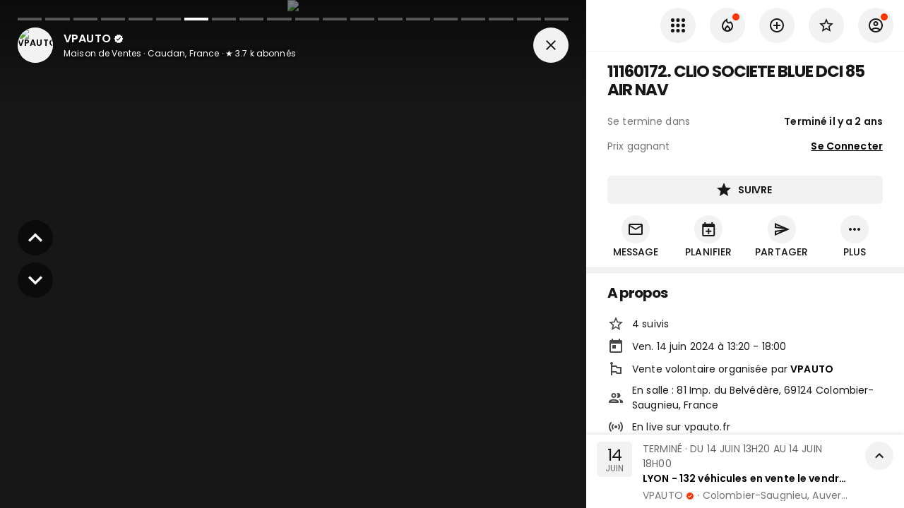

--- FILE ---
content_type: text/html; charset=utf-8
request_url: https://www.encheres-publiques.com/encheres/vehicules/autres-vehicules/colombier-saugnieu-69/clio-societe-blue-dci-air-nav_76200
body_size: 34855
content:
<!DOCTYPE html><html lang="fr"><head><meta charSet="utf-8"/><meta name="viewport" content="width=device-width, initial-scale=1, maximum-scale=1, user-scalable=0"/><title>Lot 11160172 - CLIO SOCIETE BLUE DCI 85 AIR NAV - Résultat du 14/06/2024</title><meta name="robots" content="noindex"/><meta name="description" content="★ 4 suivis · Vente CLIO SOCIETE BLUE DCI 85 AIR NAV aux enchères se clôturant le 14/06/2024."/><meta property="og:type" content="website"/><meta property="og:url" content="https://www.encheres-publiques.com/encheres/vehicules/autres-vehicules/colombier-saugnieu-69/clio-societe-blue-dci-air-nav_76200"/><meta property="og:title" content="Lot 11160172 - CLIO SOCIETE BLUE DCI 85 AIR NAV - Résultat du 14/06/2024"/><meta property="og:description" content="★ 4 suivis · Vente CLIO SOCIETE BLUE DCI 85 AIR NAV aux enchères se clôturant le 14/06/2024."/><meta property="og:image" content="https://www.encheres-publiques.com/static/lot/photo/NOtJ_CsZNz.webp"/><meta property="og:site_name" content="Encheres Publiques.com"/><meta name="twitter:card" content="summary"/><meta name="twitter:domain" content="encheres-publiques.com"/><meta name="twitter:title" property="og:title" itemProp="name" content="Lot 11160172 - CLIO SOCIETE BLUE DCI 85 AIR NAV - Résultat du 14/06/2024"/><meta name="twitter:description" property="og:description" itemProp="description" content="★ 4 suivis · Vente CLIO SOCIETE BLUE DCI 85 AIR NAV aux enchères se clôturant le 14/06/2024."/><meta name="twitter:image" property="og:image" itemProp="image primaryImageOfPage" content="https://www.encheres-publiques.com/static/lot/photo/NOtJ_CsZNz.webp"/><link rel="preload" as="image" imagesrcset="/_next/image?url=https%3A%2F%2Fwww.encheres-publiques.com%2Fstatic%2Flot%2Fphoto%2FNOtJ_CsZNz.webp&amp;w=640&amp;q=75 640w, /_next/image?url=https%3A%2F%2Fwww.encheres-publiques.com%2Fstatic%2Flot%2Fphoto%2FNOtJ_CsZNz.webp&amp;w=750&amp;q=75 750w, /_next/image?url=https%3A%2F%2Fwww.encheres-publiques.com%2Fstatic%2Flot%2Fphoto%2FNOtJ_CsZNz.webp&amp;w=828&amp;q=75 828w, /_next/image?url=https%3A%2F%2Fwww.encheres-publiques.com%2Fstatic%2Flot%2Fphoto%2FNOtJ_CsZNz.webp&amp;w=1080&amp;q=75 1080w, /_next/image?url=https%3A%2F%2Fwww.encheres-publiques.com%2Fstatic%2Flot%2Fphoto%2FNOtJ_CsZNz.webp&amp;w=1200&amp;q=75 1200w, /_next/image?url=https%3A%2F%2Fwww.encheres-publiques.com%2Fstatic%2Flot%2Fphoto%2FNOtJ_CsZNz.webp&amp;w=1920&amp;q=75 1920w, /_next/image?url=https%3A%2F%2Fwww.encheres-publiques.com%2Fstatic%2Flot%2Fphoto%2FNOtJ_CsZNz.webp&amp;w=2048&amp;q=75 2048w, /_next/image?url=https%3A%2F%2Fwww.encheres-publiques.com%2Fstatic%2Flot%2Fphoto%2FNOtJ_CsZNz.webp&amp;w=3840&amp;q=75 3840w" imagesizes="100vw"/><meta name="next-head-count" content="17"/><meta charSet="utf-8"/><link rel="apple-touch-icon" sizes="180x180" href="/favicon/apple-touch-icon.png"/><link rel="icon" type="image/png" sizes="32x32" href="/favicon/favicon-32x32.png"/><link rel="icon" type="image/png" sizes="16x16" href="/favicon/favicon-16x16.png"/><link rel="manifest" href="/favicon/site.webmanifest"/><link rel="mask-icon" href="/favicon/safari-pinned-tab.svg" color="#5bbad5"/><meta name="msapplication-TileColor" content="#da532c"/><link rel="preconnect" href="https://fonts.gstatic.com" crossorigin="anonymous"/><link rel="alternate" type="application/rss+xml" href="https://www.encheres-publiques.com/back/rss/"/><link rel="preload" href="https://cdnjs.cloudflare.com/ajax/libs/font-awesome/5.11.2/css/all.min.css" as="style" integrity="sha256-+N4/V/SbAFiW1MPBCXnfnP9QSN3+Keu+NlB+0ev/YKQ=" crossorigin="anonymous"/><script async="" src="https://pagead2.googlesyndication.com/pagead/js/adsbygoogle.js?client=ca-pub-5100677107227620" crossorigin="anonymous"></script><link rel="preconnect" href="https://fonts.gstatic.com" crossorigin /><link rel="preload" href="/_next/static/css/eaaec0fac6ca3b97.css" as="style"/><link rel="stylesheet" href="/_next/static/css/eaaec0fac6ca3b97.css" data-n-p=""/><noscript data-n-css=""></noscript><script defer="" nomodule="" src="/_next/static/chunks/polyfills-c67a75d1b6f99dc8.js"></script><script src="/_next/static/chunks/webpack-e9e505601db92681.js" defer=""></script><script src="/_next/static/chunks/framework-2e8d380ab91e9dce.js" defer=""></script><script src="/_next/static/chunks/main-f7336f9dc76502ff.js" defer=""></script><script src="/_next/static/chunks/pages/_app-f16b4e1827a4b29f.js" defer=""></script><script src="/_next/static/chunks/b3a13d7d-4965d67d4c338fff.js" defer=""></script><script src="/_next/static/chunks/2c796e83-e6af0bec590d3e3e.js" defer=""></script><script src="/_next/static/chunks/4249-04076edc73bd5a61.js" defer=""></script><script src="/_next/static/chunks/7918-fe1624c2a55d7ed4.js" defer=""></script><script src="/_next/static/chunks/9886-3c3fbb83c20e0f2a.js" defer=""></script><script src="/_next/static/chunks/8764-593a836a579a1569.js" defer=""></script><script src="/_next/static/chunks/1033-d537b9fbd0c9457f.js" defer=""></script><script src="/_next/static/chunks/6975-680bb0e1abafd28b.js" defer=""></script><script src="/_next/static/chunks/667-eb5e059b7ef48f07.js" defer=""></script><script src="/_next/static/chunks/4574-38d7d30544a30b79.js" defer=""></script><script src="/_next/static/chunks/7989-87f2fc736c6a6434.js" defer=""></script><script src="/_next/static/chunks/3390-8402a1b563ded4cf.js" defer=""></script><script src="/_next/static/chunks/9641-fd3ac156962f1bec.js" defer=""></script><script src="/_next/static/chunks/1477-dc50c39df472793f.js" defer=""></script><script src="/_next/static/chunks/2380-9a4ca84f1766b67d.js" defer=""></script><script src="/_next/static/chunks/6112-e83f5dec843efbc6.js" defer=""></script><script src="/_next/static/chunks/4252-48c32001b2776393.js" defer=""></script><script src="/_next/static/chunks/9045-192269f617f26aed.js" defer=""></script><script src="/_next/static/chunks/401-ed90746872f0188a.js" defer=""></script><script src="/_next/static/chunks/pages/lots/lot/detail-b8c0328b0e7422d0.js" defer=""></script><script src="/_next/static/UDL6n1gipWE8PuE8NJFIp/_buildManifest.js" defer=""></script><script src="/_next/static/UDL6n1gipWE8PuE8NJFIp/_ssgManifest.js" defer=""></script><style data-emotion="css-global 0"></style><style data-emotion="css-global 19i7u08">html{-webkit-font-smoothing:antialiased;-moz-osx-font-smoothing:grayscale;box-sizing:border-box;-webkit-text-size-adjust:100%;}*,*::before,*::after{box-sizing:inherit;}strong,b{font-weight:700;}body{margin:0;color:#171717;font-weight:400;font-size:1.4rem;font-family:'Poppins',sans-serif;line-height:1.5;letter-spacing:0.00938em;background-color:#fff;}@media print{body{background-color:#fff;}}body::backdrop{background-color:#fff;}.custom-icon{width:1em;height:1em;font-size:24px;}body{background-color:#f2f2f2;}</style><style data-emotion="css 1rzb3uu bl9wk0 14y97xd itmt6z g2d9sw yezmbp 164r41r 1bz1qy0 1081t4c 1yuhvjn mwh591 nhxep4 1h2ruwl depspc 1a51thd 352y7w uh2t5l ls24gh 5tm102 838mdf 16pe0oy 1yp4ln ivd1kg 19rrkn7 sllfoz 82sr0t pqdqbj 1cr23jr 9iedg7 tgcdfe gb1abd al3hz4 1sdpxmp nhb8h9 3mf706 8omubt 9t26qk a0y2e3 hboir5 8atqhb zqfbqe 14hacqp xc386o 13ojwhp de1c49 hj63qj 12vdqwn waleev 18pr22o">.css-1rzb3uu{position:relative;display:-webkit-inline-box;display:-webkit-inline-flex;display:-ms-inline-flexbox;display:inline-flex;vertical-align:middle;-webkit-flex-shrink:0;-ms-flex-negative:0;flex-shrink:0;}.css-bl9wk0{position:relative;display:-webkit-box;display:-webkit-flex;display:-ms-flexbox;display:flex;-webkit-align-items:center;-webkit-box-align:center;-ms-flex-align:center;align-items:center;-webkit-box-pack:center;-ms-flex-pack:center;-webkit-justify-content:center;justify-content:center;-webkit-flex-shrink:0;-ms-flex-negative:0;flex-shrink:0;width:40px;height:40px;font-family:"Roboto","Helvetica","Arial",sans-serif;font-size:1.25rem;line-height:1;border-radius:50%;overflow:hidden;-webkit-user-select:none;-moz-user-select:none;-ms-user-select:none;user-select:none;color:#fff;background-color:#bdbdbd;width:50px;height:50px;background-color:#fff;}@media (max-width:-0.05px){.css-bl9wk0{width:40px;height:40px;}}.css-bl9wk0 img{width:100%;height:100%;object-fit:cover;}.css-14y97xd{display:-webkit-box;display:-webkit-flex;display:-ms-flexbox;display:flex;-webkit-flex-direction:row;-ms-flex-direction:row;flex-direction:row;-webkit-box-flex-wrap:wrap;-webkit-flex-wrap:wrap;-ms-flex-wrap:wrap;flex-wrap:wrap;-webkit-box-pack:center;-ms-flex-pack:center;-webkit-justify-content:center;justify-content:center;-webkit-align-content:center;-ms-flex-line-pack:center;align-content:center;-webkit-align-items:center;-webkit-box-align:center;-ms-flex-align:center;align-items:center;position:absolute;box-sizing:border-box;font-family:"Roboto","Helvetica","Arial",sans-serif;font-weight:500;font-size:0.75rem;min-width:20px;line-height:1;padding:0 6px;height:20px;border-radius:10px;z-index:1;-webkit-transition:-webkit-transform 225ms cubic-bezier(0.4, 0, 0.2, 1) 0ms;transition:transform 225ms cubic-bezier(0.4, 0, 0.2, 1) 0ms;bottom:14%;right:14%;-webkit-transform:scale(1) translate(50%, 50%);-moz-transform:scale(1) translate(50%, 50%);-ms-transform:scale(1) translate(50%, 50%);transform:scale(1) translate(50%, 50%);transform-origin:100% 100%;-webkit-transition:-webkit-transform 195ms cubic-bezier(0.4, 0, 0.2, 1) 0ms;transition:transform 195ms cubic-bezier(0.4, 0, 0.2, 1) 0ms;font-size:1.2rem;font-weight:400;}.css-14y97xd.MuiBadge-invisible{-webkit-transform:scale(0) translate(50%, 50%);-moz-transform:scale(0) translate(50%, 50%);-ms-transform:scale(0) translate(50%, 50%);transform:scale(0) translate(50%, 50%);}.css-itmt6z{-webkit-user-select:none;-moz-user-select:none;-ms-user-select:none;user-select:none;width:1em;height:1em;display:inline-block;fill:currentColor;-webkit-flex-shrink:0;-ms-flex-negative:0;flex-shrink:0;-webkit-transition:fill 200ms cubic-bezier(0.4, 0, 0.2, 1) 0ms;transition:fill 200ms cubic-bezier(0.4, 0, 0.2, 1) 0ms;font-size:1.5rem;font-size:24px;vertical-align:middle;color:#fff;font-size:0.9em;margin-left:4px;cursor:pointer;}.css-itmt6z.small{font-size:17px;}.css-itmt6z.grey{color:#757575;}.css-g2d9sw{-webkit-user-select:none;-moz-user-select:none;-ms-user-select:none;user-select:none;width:1em;height:1em;display:inline-block;fill:currentColor;-webkit-flex-shrink:0;-ms-flex-negative:0;flex-shrink:0;-webkit-transition:fill 200ms cubic-bezier(0.4, 0, 0.2, 1) 0ms;transition:fill 200ms cubic-bezier(0.4, 0, 0.2, 1) 0ms;font-size:1.5rem;font-size:24px;}.css-g2d9sw.small{font-size:17px;}.css-g2d9sw.grey{color:#757575;}.css-yezmbp{background-color:#f2f2f2;}.css-164r41r{margin-top:8px;}.css-1bz1qy0{margin:0;font-family:'Poppins',sans-serif;font-weight:300;font-size:6rem;line-height:1.167;letter-spacing:-0.01562em;}.css-1081t4c{-webkit-text-decoration:underline;text-decoration:underline;}.css-1yuhvjn{margin-top:16px;}.css-mwh591{display:-webkit-inline-box;display:-webkit-inline-flex;display:-ms-inline-flexbox;display:inline-flex;-webkit-align-items:center;-webkit-box-align:center;-ms-flex-align:center;align-items:center;-webkit-box-pack:center;-ms-flex-pack:center;-webkit-justify-content:center;justify-content:center;position:relative;box-sizing:border-box;-webkit-tap-highlight-color:transparent;background-color:transparent;outline:0;border:0;margin:0;border-radius:0;padding:0;cursor:pointer;-webkit-user-select:none;-moz-user-select:none;-ms-user-select:none;user-select:none;vertical-align:middle;-moz-appearance:none;-webkit-appearance:none;-webkit-text-decoration:none;text-decoration:none;color:inherit;color:#fff;font-family:'Poppins',sans-serif;font-weight:500;font-size:0.875rem;line-height:1.75;letter-spacing:0.02857em;text-transform:uppercase;min-width:64px;padding:6px 8px;border-radius:4px;-webkit-transition:background-color 250ms cubic-bezier(0.4, 0, 0.2, 1) 0ms,box-shadow 250ms cubic-bezier(0.4, 0, 0.2, 1) 0ms,border-color 250ms cubic-bezier(0.4, 0, 0.2, 1) 0ms,color 250ms cubic-bezier(0.4, 0, 0.2, 1) 0ms;transition:background-color 250ms cubic-bezier(0.4, 0, 0.2, 1) 0ms,box-shadow 250ms cubic-bezier(0.4, 0, 0.2, 1) 0ms,border-color 250ms cubic-bezier(0.4, 0, 0.2, 1) 0ms,color 250ms cubic-bezier(0.4, 0, 0.2, 1) 0ms;width:100%;border-radius:6px;color:#000;font-weight:550;padding:8px 14px;font-size:1.4rem;letter-spacing:-0.02em;margin-top:8px;}.css-mwh591::-moz-focus-inner{border-style:none;}.css-mwh591.Mui-disabled{pointer-events:none;cursor:default;}@media print{.css-mwh591{-webkit-print-color-adjust:exact;color-adjust:exact;}}.css-mwh591:hover{color:#000;}.css-mwh591 .text{text-overflow:ellipsis;overflow:hidden;}.css-mwh591:hover{-webkit-text-decoration:none;text-decoration:none;background-color:rgba(255, 255, 255, 0.04);}@media (hover: none){.css-mwh591:hover{background-color:transparent;}}.css-mwh591.Mui-disabled{color:rgba(0, 0, 0, 0.26);}.css-nhxep4{display:inherit;margin-right:8px;margin-left:-4px;}.css-nhxep4>*:nth-of-type(1){font-size:20px;}.css-nhxep4>*:first-child{font-size:24px;}.css-1h2ruwl{white-space:nowrap;overflow:hidden;text-overflow:ellipsis;}.css-depspc{list-style:none;margin:0;padding:0;position:relative;padding-top:8px;padding-bottom:8px;}@media (min-width:600px){.css-depspc{padding-top:15px;padding-bottom:15px;}}.css-1a51thd{display:-webkit-box;display:-webkit-flex;display:-ms-flexbox;display:flex;-webkit-box-pack:start;-ms-flex-pack:start;-webkit-justify-content:flex-start;justify-content:flex-start;-webkit-align-items:center;-webkit-box-align:center;-ms-flex-align:center;align-items:center;position:relative;-webkit-text-decoration:none;text-decoration:none;width:100%;box-sizing:border-box;text-align:left;padding-top:8px;padding-bottom:8px;padding-top:0;padding-bottom:0;-webkit-align-items:center;-webkit-box-align:center;-ms-flex-align:center;align-items:center;}.css-1a51thd.Mui-focusVisible{background-color:rgba(0, 0, 0, 0.12);}.css-1a51thd.Mui-selected{background-color:rgba(255, 255, 255, 0.08);}.css-1a51thd.Mui-selected.Mui-focusVisible{background-color:rgba(255, 255, 255, 0.2);}.css-1a51thd.Mui-disabled{opacity:0.38;}.css-1a51thd.MuiButtonBase-root:hover{background-color:#F2F2F2;}.css-1a51thd.MuiButtonBase-root .MuiListItemIcon-root{min-width:50px;}.css-1a51thd .MuiListItemIcon-root .MuiIcon-root .MuiSvgIcon-root,.css-1a51thd .MuiListItemIcon-root .MuiSvgIcon-root,.css-1a51thd .MuiListItemIcon-root .MuiIcon-root .fa,.css-1a51thd .MuiListItemIcon-root .fa,.css-1a51thd .MuiListItemIcon-root .MuiIcon-root .fab,.css-1a51thd .MuiListItemIcon-root .fab,.css-1a51thd .MuiListItemIcon-root .MuiIcon-root .fad,.css-1a51thd .MuiListItemIcon-root .fad,.css-1a51thd .MuiListItemIcon-root .MuiIcon-root .fal,.css-1a51thd .MuiListItemIcon-root .fal,.css-1a51thd .MuiListItemIcon-root .MuiIcon-root .far,.css-1a51thd .MuiListItemIcon-root .far,.css-1a51thd .MuiListItemIcon-root .MuiIcon-root .fas,.css-1a51thd .MuiListItemIcon-root .fas{color:#484848;}.css-1a51thd.link .MuiSvgIcon-root,.css-1a51thd.link .fa,.css-1a51thd.link .fab,.css-1a51thd.link .fad,.css-1a51thd.link .fal,.css-1a51thd.link .far,.css-1a51thd.link .fas{color:#484848;}.css-1a51thd.link:hover .MuiSvgIcon-root,.css-1a51thd.link:hover .fa,.css-1a51thd.link:hover .fab,.css-1a51thd.link:hover .fad,.css-1a51thd.link:hover .fal,.css-1a51thd.link:hover .far,.css-1a51thd.link:hover .fas{color:#000;}.css-352y7w{min-width:56px;color:rgba(0, 0, 0, 0.54);-webkit-flex-shrink:0;-ms-flex-negative:0;flex-shrink:0;display:-webkit-inline-box;display:-webkit-inline-flex;display:-ms-inline-flexbox;display:inline-flex;min-width:35px;}.css-uh2t5l{-webkit-flex:1 1 auto;-ms-flex:1 1 auto;flex:1 1 auto;min-width:0;margin-top:4px;margin-bottom:4px;margin-top:0;margin-bottom:0;}.css-uh2t5l .MuiListItemText-secondary{text-overflow:ellipsis;overflow:hidden;}.css-ls24gh{margin:0;color:#171717;font-weight:400;font-size:1.4rem;font-family:'Poppins',sans-serif;line-height:1.5;letter-spacing:0.00938em;display:block;}.css-5tm102{display:-webkit-box;display:-webkit-flex;display:-ms-flexbox;display:flex;-webkit-box-pack:start;-ms-flex-pack:start;-webkit-justify-content:flex-start;justify-content:flex-start;-webkit-align-items:center;-webkit-box-align:center;-ms-flex-align:center;align-items:center;position:relative;-webkit-text-decoration:none;text-decoration:none;width:100%;box-sizing:border-box;text-align:left;padding-top:8px;padding-bottom:8px;padding-top:0;padding-bottom:0;-webkit-align-items:center;-webkit-box-align:center;-ms-flex-align:center;align-items:center;min-height:43px!important;}.css-5tm102.Mui-focusVisible{background-color:rgba(0, 0, 0, 0.12);}.css-5tm102.Mui-selected{background-color:rgba(255, 255, 255, 0.08);}.css-5tm102.Mui-selected.Mui-focusVisible{background-color:rgba(255, 255, 255, 0.2);}.css-5tm102.Mui-disabled{opacity:0.38;}.css-5tm102.MuiButtonBase-root:hover{background-color:#F2F2F2;}.css-5tm102.MuiButtonBase-root .MuiListItemIcon-root{min-width:50px;}.css-5tm102 .MuiListItemIcon-root .MuiIcon-root .MuiSvgIcon-root,.css-5tm102 .MuiListItemIcon-root .MuiSvgIcon-root,.css-5tm102 .MuiListItemIcon-root .MuiIcon-root .fa,.css-5tm102 .MuiListItemIcon-root .fa,.css-5tm102 .MuiListItemIcon-root .MuiIcon-root .fab,.css-5tm102 .MuiListItemIcon-root .fab,.css-5tm102 .MuiListItemIcon-root .MuiIcon-root .fad,.css-5tm102 .MuiListItemIcon-root .fad,.css-5tm102 .MuiListItemIcon-root .MuiIcon-root .fal,.css-5tm102 .MuiListItemIcon-root .fal,.css-5tm102 .MuiListItemIcon-root .MuiIcon-root .far,.css-5tm102 .MuiListItemIcon-root .far,.css-5tm102 .MuiListItemIcon-root .MuiIcon-root .fas,.css-5tm102 .MuiListItemIcon-root .fas{color:#484848;}.css-5tm102.link .MuiSvgIcon-root,.css-5tm102.link .fa,.css-5tm102.link .fab,.css-5tm102.link .fad,.css-5tm102.link .fal,.css-5tm102.link .far,.css-5tm102.link .fas{color:#484848;}.css-5tm102.link:hover .MuiSvgIcon-root,.css-5tm102.link:hover .fa,.css-5tm102.link:hover .fab,.css-5tm102.link:hover .fad,.css-5tm102.link:hover .fal,.css-5tm102.link:hover .far,.css-5tm102.link:hover .fas{color:#000;}.css-838mdf{margin-top:16px;display:-webkit-box;display:-webkit-flex;display:-ms-flexbox;display:flex;-webkit-align-items:start;-webkit-box-align:start;-ms-flex-align:start;align-items:start;}.css-16pe0oy{margin-left:16px;min-width:0;width:100%;}.css-1yp4ln{display:-webkit-box;display:-webkit-flex;display:-ms-flexbox;display:flex;-webkit-align-items:flex-start;-webkit-box-align:flex-start;-ms-flex-align:flex-start;align-items:flex-start;}.css-ivd1kg{margin-right:16px;min-width:0;display:-webkit-box;display:-webkit-flex;display:-ms-flexbox;display:flex;-webkit-box-flex:1;-webkit-flex-grow:1;-ms-flex-positive:1;flex-grow:1;-webkit-flex-direction:column;-ms-flex-direction:column;flex-direction:column;-webkit-align-items:start;-webkit-box-align:start;-ms-flex-align:start;align-items:start;}.css-19rrkn7{-webkit-user-select:none;-moz-user-select:none;-ms-user-select:none;user-select:none;width:1em;height:1em;display:inline-block;fill:currentColor;-webkit-flex-shrink:0;-ms-flex-negative:0;flex-shrink:0;-webkit-transition:fill 200ms cubic-bezier(0.4, 0, 0.2, 1) 0ms;transition:fill 200ms cubic-bezier(0.4, 0, 0.2, 1) 0ms;font-size:1.5rem;font-size:24px;vertical-align:middle;color:#ff3400;font-size:0.9em;margin-left:4px;cursor:pointer;}.css-19rrkn7.small{font-size:17px;}.css-19rrkn7.grey{color:#757575;}.css-sllfoz{display:-webkit-inline-box;display:-webkit-inline-flex;display:-ms-inline-flexbox;display:inline-flex;-webkit-align-items:center;-webkit-box-align:center;-ms-flex-align:center;align-items:center;-webkit-box-pack:center;-ms-flex-pack:center;-webkit-justify-content:center;justify-content:center;position:relative;box-sizing:border-box;-webkit-tap-highlight-color:transparent;background-color:transparent;outline:0;border:0;margin:0;border-radius:0;padding:0;cursor:pointer;-webkit-user-select:none;-moz-user-select:none;-ms-user-select:none;user-select:none;vertical-align:middle;-moz-appearance:none;-webkit-appearance:none;-webkit-text-decoration:none;text-decoration:none;color:inherit;color:#fff;font-family:'Poppins',sans-serif;font-weight:500;font-size:0.875rem;line-height:1.75;letter-spacing:0.02857em;text-transform:uppercase;min-width:64px;padding:6px 8px;border-radius:4px;-webkit-transition:background-color 250ms cubic-bezier(0.4, 0, 0.2, 1) 0ms,box-shadow 250ms cubic-bezier(0.4, 0, 0.2, 1) 0ms,border-color 250ms cubic-bezier(0.4, 0, 0.2, 1) 0ms,color 250ms cubic-bezier(0.4, 0, 0.2, 1) 0ms;transition:background-color 250ms cubic-bezier(0.4, 0, 0.2, 1) 0ms,box-shadow 250ms cubic-bezier(0.4, 0, 0.2, 1) 0ms,border-color 250ms cubic-bezier(0.4, 0, 0.2, 1) 0ms,color 250ms cubic-bezier(0.4, 0, 0.2, 1) 0ms;border-radius:6px;color:#000;font-weight:550;padding:8px 14px;font-size:1.4rem;letter-spacing:-0.02em;}.css-sllfoz::-moz-focus-inner{border-style:none;}.css-sllfoz.Mui-disabled{pointer-events:none;cursor:default;}@media print{.css-sllfoz{-webkit-print-color-adjust:exact;color-adjust:exact;}}.css-sllfoz:hover{color:#000;}.css-sllfoz .text{text-overflow:ellipsis;overflow:hidden;}.css-sllfoz:hover{-webkit-text-decoration:none;text-decoration:none;background-color:rgba(255, 255, 255, 0.04);}@media (hover: none){.css-sllfoz:hover{background-color:transparent;}}.css-sllfoz.Mui-disabled{color:rgba(0, 0, 0, 0.26);}.css-82sr0t{background-color:#fff;color:rgba(0, 0, 0, 0.87);-webkit-transition:box-shadow 300ms cubic-bezier(0.4, 0, 0.2, 1) 0ms;transition:box-shadow 300ms cubic-bezier(0.4, 0, 0.2, 1) 0ms;border-radius:4px;box-shadow:none;color:#171717;border-radius:6px;overflow:hidden;}.css-pqdqbj{display:block;-webkit-background-size:cover;background-size:cover;background-repeat:no-repeat;-webkit-background-position:center;background-position:center;}.css-1cr23jr{max-width:100%;font-family:"Roboto","Helvetica","Arial",sans-serif;font-size:0.8125rem;display:-webkit-inline-box;display:-webkit-inline-flex;display:-ms-inline-flexbox;display:inline-flex;-webkit-align-items:center;-webkit-box-align:center;-ms-flex-align:center;align-items:center;-webkit-box-pack:center;-ms-flex-pack:center;-webkit-justify-content:center;justify-content:center;height:32px;color:rgba(0, 0, 0, 0.87);background-color:rgba(0, 0, 0, 0.08);border-radius:16px;white-space:nowrap;-webkit-transition:background-color 300ms cubic-bezier(0.4, 0, 0.2, 1) 0ms,box-shadow 300ms cubic-bezier(0.4, 0, 0.2, 1) 0ms;transition:background-color 300ms cubic-bezier(0.4, 0, 0.2, 1) 0ms,box-shadow 300ms cubic-bezier(0.4, 0, 0.2, 1) 0ms;cursor:unset;outline:0;-webkit-text-decoration:none;text-decoration:none;border:0;padding:0;vertical-align:middle;box-sizing:border-box;}.css-1cr23jr.Mui-disabled{opacity:0.38;pointer-events:none;}.css-1cr23jr .MuiChip-avatar{margin-left:5px;margin-right:-6px;width:24px;height:24px;color:#616161;font-size:0.75rem;}.css-1cr23jr .MuiChip-avatarColorPrimary{color:rgba(0, 0, 0, 0.87);background-color:rgb(178, 178, 178);}.css-1cr23jr .MuiChip-avatarColorSecondary{color:#fff;background-color:rgb(178, 36, 0);}.css-1cr23jr .MuiChip-avatarSmall{margin-left:4px;margin-right:-4px;width:18px;height:18px;font-size:0.625rem;}.css-1cr23jr .MuiChip-icon{margin-left:5px;margin-right:-6px;color:#616161;}.css-1cr23jr .MuiChip-deleteIcon{-webkit-tap-highlight-color:transparent;color:rgba(0, 0, 0, 0.26);font-size:22px;cursor:pointer;margin:0 5px 0 -6px;}.css-1cr23jr .MuiChip-deleteIcon:hover{color:rgba(0, 0, 0, 0.4);}.css-9iedg7{overflow:hidden;text-overflow:ellipsis;padding-left:12px;padding-right:12px;white-space:nowrap;}.css-tgcdfe{padding:16px;margin-top:4px;}.css-tgcdfe:last-child{padding-bottom:24px;}.css-gb1abd{display:-webkit-inline-box;display:-webkit-inline-flex;display:-ms-inline-flexbox;display:inline-flex;-webkit-align-items:center;-webkit-box-align:center;-ms-flex-align:center;align-items:center;-webkit-box-pack:center;-ms-flex-pack:center;-webkit-justify-content:center;justify-content:center;position:relative;box-sizing:border-box;-webkit-tap-highlight-color:transparent;background-color:transparent;outline:0;border:0;margin:0;border-radius:0;padding:0;cursor:pointer;-webkit-user-select:none;-moz-user-select:none;-ms-user-select:none;user-select:none;vertical-align:middle;-moz-appearance:none;-webkit-appearance:none;-webkit-text-decoration:none;text-decoration:none;color:inherit;text-align:center;-webkit-flex:0 0 auto;-ms-flex:0 0 auto;flex:0 0 auto;font-size:1.5rem;padding:8px;border-radius:50%;overflow:visible;color:rgba(0, 0, 0, 0.54);-webkit-transition:background-color 150ms cubic-bezier(0.4, 0, 0.2, 1) 0ms;transition:background-color 150ms cubic-bezier(0.4, 0, 0.2, 1) 0ms;padding:5px;font-size:1.125rem;color:#757575;}.css-gb1abd::-moz-focus-inner{border-style:none;}.css-gb1abd.Mui-disabled{pointer-events:none;cursor:default;}@media print{.css-gb1abd{-webkit-print-color-adjust:exact;color-adjust:exact;}}.css-gb1abd:hover{color:#000;}.css-gb1abd .text{text-overflow:ellipsis;overflow:hidden;}.css-gb1abd:hover{background-color:rgba(0, 0, 0, 0.04);}@media (hover: none){.css-gb1abd:hover{background-color:transparent;}}.css-gb1abd.Mui-disabled{background-color:transparent;color:rgba(0, 0, 0, 0.26);}.css-al3hz4{width:100%;margin-left:auto;box-sizing:border-box;margin-right:auto;display:block;padding-left:16px;padding-right:16px;padding-top:8px;}@media (min-width:600px){.css-al3hz4{padding-left:24px;padding-right:24px;}}@media (min-width:1280px){.css-al3hz4{max-width:1280px;}}.css-1sdpxmp{margin:0;color:#171717;font-weight:400;font-size:1.4rem;font-family:'Poppins',sans-serif;line-height:1.5;letter-spacing:0.00938em;color:rgba(0, 0, 0, 0.6);}.css-nhb8h9{display:-webkit-box;display:-webkit-flex;display:-ms-flexbox;display:flex;-webkit-box-flex-wrap:wrap;-webkit-flex-wrap:wrap;-ms-flex-wrap:wrap;flex-wrap:wrap;-webkit-align-items:center;-webkit-box-align:center;-ms-flex-align:center;align-items:center;padding:0;margin:0;list-style:none;}.css-3mf706{display:-webkit-box;display:-webkit-flex;display:-ms-flexbox;display:flex;-webkit-user-select:none;-moz-user-select:none;-ms-user-select:none;user-select:none;margin-left:8px;margin-right:8px;}.css-8omubt{-webkit-user-select:none;-moz-user-select:none;-ms-user-select:none;user-select:none;width:1em;height:1em;display:inline-block;fill:currentColor;-webkit-flex-shrink:0;-ms-flex-negative:0;flex-shrink:0;-webkit-transition:fill 200ms cubic-bezier(0.4, 0, 0.2, 1) 0ms;transition:fill 200ms cubic-bezier(0.4, 0, 0.2, 1) 0ms;font-size:1.25rem;font-size:24px;}.css-8omubt.small{font-size:17px;}.css-8omubt.grey{color:#757575;}.css-9t26qk{padding-left:20px;padding-right:20px;}.css-a0y2e3{height:0;overflow:hidden;-webkit-transition:height 300ms cubic-bezier(0.4, 0, 0.2, 1) 0ms;transition:height 300ms cubic-bezier(0.4, 0, 0.2, 1) 0ms;visibility:hidden;}.css-hboir5{display:-webkit-box;display:-webkit-flex;display:-ms-flexbox;display:flex;width:100%;}.css-8atqhb{width:100%;}.css-zqfbqe{-webkit-filter:grayscale(1);filter:grayscale(1);}.css-14hacqp{color:grey;font-weight:600;display:-webkit-box;display:-webkit-flex;display:-ms-flexbox;display:flex;-webkit-align-items:center;-webkit-box-align:center;-ms-flex-align:center;align-items:center;}.css-xc386o{display:-webkit-inline-box;display:-webkit-inline-flex;display:-ms-inline-flexbox;display:inline-flex;-webkit-align-items:center;-webkit-box-align:center;-ms-flex-align:center;align-items:center;-webkit-box-pack:center;-ms-flex-pack:center;-webkit-justify-content:center;justify-content:center;position:relative;box-sizing:border-box;-webkit-tap-highlight-color:transparent;background-color:transparent;outline:0;border:0;margin:0;border-radius:0;padding:0;cursor:pointer;-webkit-user-select:none;-moz-user-select:none;-ms-user-select:none;user-select:none;vertical-align:middle;-moz-appearance:none;-webkit-appearance:none;-webkit-text-decoration:none;text-decoration:none;color:inherit;color:rgba(0, 0, 0, 0.87);font-family:'Poppins',sans-serif;font-weight:500;font-size:0.8125rem;line-height:1.75;letter-spacing:0.02857em;text-transform:uppercase;min-width:64px;padding:4px 10px;border-radius:4px;-webkit-transition:background-color 250ms cubic-bezier(0.4, 0, 0.2, 1) 0ms,box-shadow 250ms cubic-bezier(0.4, 0, 0.2, 1) 0ms,border-color 250ms cubic-bezier(0.4, 0, 0.2, 1) 0ms,color 250ms cubic-bezier(0.4, 0, 0.2, 1) 0ms;transition:background-color 250ms cubic-bezier(0.4, 0, 0.2, 1) 0ms,box-shadow 250ms cubic-bezier(0.4, 0, 0.2, 1) 0ms,border-color 250ms cubic-bezier(0.4, 0, 0.2, 1) 0ms,color 250ms cubic-bezier(0.4, 0, 0.2, 1) 0ms;background-color:#fff;box-shadow:0px 3px 1px -2px rgba(0,0,0,0.2),0px 2px 2px 0px rgba(0,0,0,0.14),0px 1px 5px 0px rgba(0,0,0,0.12);border-radius:6px;color:#000;font-weight:550;box-shadow:none;min-width:30px;font-size:1.2rem;text-transform:none;}.css-xc386o::-moz-focus-inner{border-style:none;}.css-xc386o.Mui-disabled{pointer-events:none;cursor:default;}@media print{.css-xc386o{-webkit-print-color-adjust:exact;color-adjust:exact;}}.css-xc386o:hover{color:#000;}.css-xc386o .text{text-overflow:ellipsis;overflow:hidden;}.css-xc386o:hover{-webkit-text-decoration:none;text-decoration:none;background-color:rgb(178, 178, 178);box-shadow:0px 2px 4px -1px rgba(0,0,0,0.2),0px 4px 5px 0px rgba(0,0,0,0.14),0px 1px 10px 0px rgba(0,0,0,0.12);}@media (hover: none){.css-xc386o:hover{background-color:#fff;}}.css-xc386o:active{box-shadow:0px 5px 5px -3px rgba(0,0,0,0.2),0px 8px 10px 1px rgba(0,0,0,0.14),0px 3px 14px 2px rgba(0,0,0,0.12);}.css-xc386o.Mui-focusVisible{box-shadow:0px 3px 5px -1px rgba(0,0,0,0.2),0px 6px 10px 0px rgba(0,0,0,0.14),0px 1px 18px 0px rgba(0,0,0,0.12);}.css-xc386o.Mui-disabled{color:rgba(0, 0, 0, 0.26);box-shadow:none;background-color:rgba(0, 0, 0, 0.12);}.css-xc386o:hover{box-shadow:none;}.css-13ojwhp{margin:0;-webkit-flex-shrink:0;-ms-flex-negative:0;flex-shrink:0;border-width:0;border-style:solid;border-color:rgba(0, 0, 0, 0.12);border-bottom-width:thin;border-color:rgba(0, 0, 0, 0.05);}.css-de1c49{display:-webkit-box;display:-webkit-flex;display:-ms-flexbox;display:flex;-webkit-box-pack:center;-ms-flex-pack:center;-webkit-justify-content:center;justify-content:center;height:56px;background-color:#fff;}.css-hj63qj{display:-webkit-inline-box;display:-webkit-inline-flex;display:-ms-inline-flexbox;display:inline-flex;-webkit-align-items:center;-webkit-box-align:center;-ms-flex-align:center;align-items:center;-webkit-box-pack:center;-ms-flex-pack:center;-webkit-justify-content:center;justify-content:center;position:relative;box-sizing:border-box;-webkit-tap-highlight-color:transparent;background-color:transparent;outline:0;border:0;margin:0;border-radius:0;padding:0;cursor:pointer;-webkit-user-select:none;-moz-user-select:none;-ms-user-select:none;user-select:none;vertical-align:middle;-moz-appearance:none;-webkit-appearance:none;-webkit-text-decoration:none;text-decoration:none;color:inherit;-webkit-transition:color 250ms cubic-bezier(0.4, 0, 0.2, 1) 0ms,padding-top 250ms cubic-bezier(0.4, 0, 0.2, 1) 0ms;transition:color 250ms cubic-bezier(0.4, 0, 0.2, 1) 0ms,padding-top 250ms cubic-bezier(0.4, 0, 0.2, 1) 0ms;padding:0px 12px;min-width:80px;max-width:168px;color:rgba(0, 0, 0, 0.6);-webkit-flex-direction:column;-ms-flex-direction:column;flex-direction:column;-webkit-flex:1;-ms-flex:1;flex:1;padding-top:14px;color:#000;min-width:0;}.css-hj63qj::-moz-focus-inner{border-style:none;}.css-hj63qj.Mui-disabled{pointer-events:none;cursor:default;}@media print{.css-hj63qj{-webkit-print-color-adjust:exact;color-adjust:exact;}}.css-hj63qj:hover{color:#000;}.css-hj63qj .text{text-overflow:ellipsis;overflow:hidden;}.css-hj63qj.Mui-selected{color:#fff;}.css-12vdqwn{font-family:"Roboto","Helvetica","Arial",sans-serif;font-size:0.75rem;opacity:0;-webkit-transition:font-size 0.2s,opacity 0.2s;transition:font-size 0.2s,opacity 0.2s;transition-delay:0s;font-size:1.12rem;font-weight:400;}.css-12vdqwn.Mui-selected{font-size:0.875rem;}.css-waleev{position:relative;display:-webkit-inline-box;display:-webkit-inline-flex;display:-ms-inline-flexbox;display:inline-flex;vertical-align:middle;-webkit-flex-shrink:0;-ms-flex-negative:0;flex-shrink:0;}.css-waleev .MuiBadge-badge{min-width:10px;min-height:10px;width:10px;height:10px;padding:0px;}.css-18pr22o{display:-webkit-box;display:-webkit-flex;display:-ms-flexbox;display:flex;-webkit-flex-direction:row;-ms-flex-direction:row;flex-direction:row;-webkit-box-flex-wrap:wrap;-webkit-flex-wrap:wrap;-ms-flex-wrap:wrap;flex-wrap:wrap;-webkit-box-pack:center;-ms-flex-pack:center;-webkit-justify-content:center;justify-content:center;-webkit-align-content:center;-ms-flex-line-pack:center;align-content:center;-webkit-align-items:center;-webkit-box-align:center;-ms-flex-align:center;align-items:center;position:absolute;box-sizing:border-box;font-family:"Roboto","Helvetica","Arial",sans-serif;font-weight:500;font-size:0.75rem;min-width:20px;line-height:1;padding:0 6px;height:20px;border-radius:10px;z-index:1;-webkit-transition:-webkit-transform 225ms cubic-bezier(0.4, 0, 0.2, 1) 0ms;transition:transform 225ms cubic-bezier(0.4, 0, 0.2, 1) 0ms;background-color:#FF3401;color:#fff;top:0;right:0;-webkit-transform:scale(1) translate(50%, -50%);-moz-transform:scale(1) translate(50%, -50%);-ms-transform:scale(1) translate(50%, -50%);transform:scale(1) translate(50%, -50%);transform-origin:100% 0%;font-size:1.2rem;font-weight:400;}.css-18pr22o.MuiBadge-invisible{-webkit-transform:scale(0) translate(50%, -50%);-moz-transform:scale(0) translate(50%, -50%);-ms-transform:scale(0) translate(50%, -50%);transform:scale(0) translate(50%, -50%);}</style><style data-styled="" data-styled-version="5.3.11">*{font-family:'Poppins',sans-serif;}/*!sc*/
html{font-size:62.5%;height:100vh;}/*!sc*/
@media not all and (min-resolution:.001dpcm){@media{html{height:-webkit-fill-available;}}}/*!sc*/
@media screen and (max-width:599px){html{font-size:57.6923077%;}}/*!sc*/
html body{position:relative;color:#171717;font-weight:400;font-size:1.4rem;height:100vh;overflow-x:hidden;touch-action:pan-x pan-y;}/*!sc*/
html body #__next,html body .fullpage{height:100vh;min-height:100vh;-webkit-flex-direction:column;-ms-flex-direction:column;flex-direction:column;display:-webkit-box;display:-webkit-flex;display:-ms-flexbox;display:flex;}/*!sc*/
data-styled.g36[id="sc-global-jpXlFH1"]{content:"sc-global-jpXlFH1,"}/*!sc*/
.MuiButtonBase-root{white-space:nowrap;}/*!sc*/
.MuiListItemText-secondary{font-weight:400 !important;font-size:1.2rem;}/*!sc*/
.MuiListItemText-root.vertical-center{display:-webkit-box;display:-webkit-flex;display:-ms-flexbox;display:flex;-webkit-flex-direction:column;-ms-flex-direction:column;flex-direction:column;}/*!sc*/
.MuiListItemText-root h3,.MuiListItemText-root h4{white-space:normal;}/*!sc*/
.MuiPickersModal-dialogRoot .MuiButton-textPrimary{color:inherit;}/*!sc*/
.MuiPickersModal-dialogRoot .MuiPickersDay-current{color:white;background-color:#000;}/*!sc*/
.MuiPickersModal-dialogRoot .MuiPickersDay-daySelected{color:white;background-color:#F33000;}/*!sc*/
.MuiList-root.top .MuiListItem-root,.MuiMenu-root.top .MuiListItem-root,.MuiList-root.top .MuiMenuItem-root,.MuiMenu-root.top .MuiMenuItem-root{-webkit-align-items:flex-start;-webkit-box-align:flex-start;-ms-flex-align:flex-start;align-items:flex-start;}/*!sc*/
.MuiList-root.top .MuiListItem-root .MuiListItemIcon-root,.MuiMenu-root.top .MuiListItem-root .MuiListItemIcon-root,.MuiList-root.top .MuiMenuItem-root .MuiListItemIcon-root,.MuiMenu-root.top .MuiMenuItem-root .MuiListItemIcon-root{margin-top:3px;}/*!sc*/
.MuiList-root .MuiMenuItem-root,.MuiMenu-root .MuiMenuItem-root,.MuiList-root .MuiListItem-root,.MuiMenu-root .MuiListItem-root{display:-webkit-box;display:-webkit-flex;display:-ms-flexbox;display:flex;-webkit-align-items:center;-webkit-box-align:center;-ms-flex-align:center;align-items:center;min-height:32px;padding-top:4px;padding-bottom:4px;}/*!sc*/
.MuiList-root .MuiList-root:not(.expand) .MuiListItem-root,.MuiMenu-root .MuiList-root:not(.expand) .MuiListItem-root{padding-top:0;padding-bottom:0;}/*!sc*/
.MuiList-root .MuiDivider-root,.MuiMenu-root .MuiDivider-root{margin-top:5px;margin-bottom:5px;}/*!sc*/
.MuiListItem-button a:hover,.MuiListItem-button .link:hover{-webkit-text-decoration:none;text-decoration:none;}/*!sc*/
.MuiList-root:not(.MuiMenu-list) .MuiButtonBase-root.MuiListItem-root,.MuiList-root:not(.MuiMenu-list) .MuiButtonBase-root.MuiMenuItem-root{border-radius:10px;}/*!sc*/
.MuiList-root:not(.MuiMenu-list) .MuiButtonBase-root.MuiListItem-root .MuiTypography-body1,.MuiList-root:not(.MuiMenu-list) .MuiButtonBase-root.MuiMenuItem-root .MuiTypography-body1,.MuiList-root:not(.MuiMenu-list) .MuiButtonBase-root.MuiListItem-root h3,.MuiList-root:not(.MuiMenu-list) .MuiButtonBase-root.MuiMenuItem-root h3,.MuiList-root:not(.MuiMenu-list) .MuiButtonBase-root.MuiListItem-root .h3,.MuiList-root:not(.MuiMenu-list) .MuiButtonBase-root.MuiMenuItem-root .h3{font-weight:600;color:#000;font-size:1.4rem;}/*!sc*/
@media (max-width:959px){.MuiList-root:not(.MuiMenu-list) .MuiButtonBase-root.MuiListItem-root .MuiTypography-body1,.MuiList-root:not(.MuiMenu-list) .MuiButtonBase-root.MuiMenuItem-root .MuiTypography-body1,.MuiList-root:not(.MuiMenu-list) .MuiButtonBase-root.MuiListItem-root h3,.MuiList-root:not(.MuiMenu-list) .MuiButtonBase-root.MuiMenuItem-root h3,.MuiList-root:not(.MuiMenu-list) .MuiButtonBase-root.MuiListItem-root .h3,.MuiList-root:not(.MuiMenu-list) .MuiButtonBase-root.MuiMenuItem-root .h3{font-size:1.6rem;}}/*!sc*/
.MuiList-root:not(.MuiMenu-list).fullWidth .MuiMenuItem-gutters{padding-left:15px;padding-right:15px;}/*!sc*/
.MuiButtonBase-root.disabled{cursor:auto;color:#bfbfbf;}/*!sc*/
.MuiButtonBase-root.disabled *{cursor:auto;color:#bfbfbf !important;}/*!sc*/
.MuiButtonBase-root.disabled:hover{background-color:transparent;}/*!sc*/
.MuiButtonBase-root.disabled:hover .round-icon{background-color:#F2F2F2 !important;}/*!sc*/
.MuiDrawer-paperAnchorBottom{background-color:white;border-top-left-radius:15px;border-top-right-radius:15px;}/*!sc*/
.MuiFormControl-root.small .MuiInputBase-input{padding-top:5px;padding-bottom:5px;}/*!sc*/
.MuiInputAdornment-root svg{font-size:24px;color:#757575;}/*!sc*/
.MuiButtonBase-root:hover:not(.selected) .round-icon{background-color:#E5E5E5;}/*!sc*/
@media (hover:none){.MuiButton-contained:hover{box-shadow:none !important;}}/*!sc*/
.MuiCardHeader-content{overflow:hidden;white-space:nowrap;text-overflow:ellipsis;}/*!sc*/
span.MuiTypography-body2{font-size:0.8rem;}/*!sc*/
.MuiDivider-root.thick{border-top:1px solid #E9E9E9;background-color:#f2f2f2;height:8px;}/*!sc*/
@media (max-width:959px){.MuiButtonBase-root .text{white-space:nowrap;overflow:hidden;text-overflow:ellipsis;}}/*!sc*/
body .MuiOutlinedInput-root.Mui-focused .MuiOutlinedInput-notchedOutline{border-color:#000;}/*!sc*/
body .MuiListItemSecondaryAction-root{right:0;}/*!sc*/
.MuiTabs-root{position:relative;}/*!sc*/
.MuiTabs-root .MuiTabs-scroller{margin-left:-10px;margin-right:-10px;}/*!sc*/
.MuiTabs-root .MuiTabScrollButton-root{position:absolute;height:100%;z-index:1;}/*!sc*/
.MuiTabs-root .MuiTabScrollButton-root:not(.Mui-disabled){opacity:1;}/*!sc*/
.MuiTabs-root .MuiTabScrollButton-root:first-child{left:0;}/*!sc*/
.MuiTabs-root .MuiTabScrollButton-root:last-child{right:0;}/*!sc*/
data-styled.g38[id="sc-global-gxkVaa1"]{content:"sc-global-gxkVaa1,"}/*!sc*/
.alert{border-radius:5px;padding:10px;}/*!sc*/
.alert .alert-title{font-weight:600;}/*!sc*/
.alert.alert-info{background-color:#E6F2FF;color:#0282FF;}/*!sc*/
.popper{z-index:9999;}/*!sc*/
.footer-buttons{display:-webkit-box;display:-webkit-flex;display:-ms-flexbox;display:flex;margin-top:15px;}/*!sc*/
.footer-buttons > *{white-space:nowrap;}/*!sc*/
.footer-buttons > *:not(:first-child){margin-left:15px !important;}/*!sc*/
@media screen and (min-width:600px){.footer-buttons{-webkit-box-pack:end;-webkit-justify-content:flex-end;-ms-flex-pack:end;justify-content:flex-end;}.footer-buttons > *{margin-left:15px;}}/*!sc*/
@media screen and (max-width:599px){.footer-buttons{-webkit-box-pack:justify;-webkit-justify-content:space-between;-ms-flex-pack:justify;justify-content:space-between;}.footer-buttons button{width:100%;}}/*!sc*/
.footer-buttons-full{display:-webkit-box;display:-webkit-flex;display:-ms-flexbox;display:flex;-webkit-flex-direction:row;-ms-flex-direction:row;flex-direction:row;-webkit-box-pack:justify;-webkit-justify-content:space-between;-ms-flex-pack:justify;justify-content:space-between;-webkit-align-items:center;-webkit-box-align:center;-ms-flex-align:center;align-items:center;margin-top:15px;}/*!sc*/
.footer-buttons-full > *{width:100%;}/*!sc*/
.footer-buttons-full > *:not(:first-child){margin-left:15px !important;}/*!sc*/
.list-with-captions .MuiListItemText-primary{display:-webkit-box;display:-webkit-flex;display:-ms-flexbox;display:flex;}/*!sc*/
.list-with-captions .MuiListItemText-primary > span:first-child{-webkit-flex-shrink:0;-ms-flex-negative:0;flex-shrink:0;}/*!sc*/
.list-with-captions .MuiListItemText-primary .MuiTypography-caption{white-space:nowrap;overflow:hidden;text-overflow:ellipsis;}/*!sc*/
.follow{cursor:pointer;}/*!sc*/
.follow:hover:not(.followed),.follow.followed:not(:hover){color:#ff3400;}/*!sc*/
.follow:hover:not(.followed) svg,.follow.followed:not(:hover) svg{color:#ff3400;}/*!sc*/
.price{display:-webkit-inline-box;display:-webkit-inline-flex;display:-ms-inline-flexbox;display:inline-flex;-webkit-align-items:flex-start;-webkit-box-align:flex-start;-ms-flex-align:flex-start;align-items:flex-start;font-weight:600;}/*!sc*/
.price svg{font-size:1em;margin-right:5px;}/*!sc*/
.content-header{margin-bottom:15px;}/*!sc*/
.content-header .avatar{width:45px;height:45px;}/*!sc*/
.content-header .h3{display:-webkit-box;-webkit-line-clamp:2;-webkit-box-orient:vertical;text-overflow:ellipsis;overflow:hidden;}/*!sc*/
.infos{display:-webkit-box;display:-webkit-flex;display:-ms-flexbox;display:flex;-webkit-align-items:center;-webkit-box-align:center;-ms-flex-align:center;align-items:center;font-size:1.2rem;color:#757575;max-width:100%;}/*!sc*/
.infos a{color:#757575;font-weight:400;}/*!sc*/
.infos a:hover{color:#000;}/*!sc*/
@media screen and (max-width:599px){.infos{font-size:12px;}}/*!sc*/
.infos > div{display:inline-block;font-size:1.2rem;font-weight:400;color:#757575;text-overflow:ellipsis;overflow:hidden;white-space:nowrap;}/*!sc*/
.infos > div:not(:last-child){margin-right:15px;}/*!sc*/
.infos > div.active{color:#171717;font-weight:600;}/*!sc*/
.infos > div svg{margin-right:5px;color:#757575;}/*!sc*/
.infos > div.active svg{color:#171717;font-weight:600;}/*!sc*/
.infos > div .bottom{margin-bottom:-5px;}/*!sc*/
.infos .text-icon{font-size:2.1rem;}/*!sc*/
.list-buttons .MuiButtonBase-root{border-radius:10px;padding:5px 0;}/*!sc*/
.list-buttons .MuiButtonBase-root:hover .MuiSvgIcon-root{color:#000;}/*!sc*/
.list-buttons .MuiButtonBase-root:hover .MuiListItemText-root .MuiTypography-root{color:#000;}/*!sc*/
.list-buttons .MuiButtonBase-root .MuiListItemText-root .MuiTypography-root{font-weight:600;}/*!sc*/
.list-buttons .MuiListItemSecondaryAction-root{right:10px;}/*!sc*/
.list-buttons > *{margin:5px 0;}/*!sc*/
.list-buttons > *:first-child{margin-top:0;}/*!sc*/
.list-buttons > *:last-child{margin-bottom:0;}/*!sc*/
.list-buttons.fullWidth{padding-bottom:0;}/*!sc*/
.list-buttons.fullWidth .MuiButtonBase-root{padding-left:15px;padding-right:15px;}/*!sc*/
.list-buttons.fullWidth .MuiButtonBase-root{border-radius:0 !important;}/*!sc*/
.list-links .MuiTypography-root{font-weight:600;}/*!sc*/
.box-border{position:absolute;top:0;left:0;width:100%;height:100%;border:1px solid rgba(0,0,0,0.1);border-radius:6px;z-index:1000;pointer-events:none;box-sizing:border-box;}/*!sc*/
div.section_header{margin-bottom:25px;-webkit-flex-wrap:nowrap;-ms-flex-wrap:nowrap;flex-wrap:nowrap;-webkit-align-items:center;-webkit-box-align:center;-ms-flex-align:center;align-items:center;}/*!sc*/
@media screen and (max-width:599px){div.section_header{margin-bottom:10px;}}/*!sc*/
.section_link{font-size:1.2rem;color:#171717;background-color:#fff;border-radius:15px;padding:2px 10px 2px 10px;-webkit-flex-shrink:0;-ms-flex-negative:0;flex-shrink:0;white-space:nowrap;}/*!sc*/
.section_link svg{font-size:1em;}/*!sc*/
body .slick-track{margin-left:initial;margin-right:initial;}/*!sc*/
.checkbox-reverse .MuiFormControl-root{display:-webkit-box !important;display:-webkit-flex !important;display:-ms-flexbox !important;display:flex !important;}/*!sc*/
.checkbox-reverse .MuiFormControlLabel-root{display:-webkit-box !important;display:-webkit-flex !important;display:-ms-flexbox !important;display:flex !important;-webkit-flex-direction:row-reverse !important;-ms-flex-direction:row-reverse !important;flex-direction:row-reverse !important;-webkit-box-pack:justify !important;-webkit-justify-content:space-between !important;-ms-flex-pack:justify !important;justify-content:space-between !important;margin-left:0 !important;}/*!sc*/
.checkbox-reverse .MuiFormControlLabel-label{font-weight:600 !important;}/*!sc*/
.fa-database{margin-left:2px;}/*!sc*/
.one-line{text-overflow:ellipsis;overflow:hidden;white-space:nowrap;}/*!sc*/
.MuiPickersBasePicker-container .MuiPickersToolbar-toolbar{background-color:#000;}/*!sc*/
.MuiPickersBasePicker-container .MuiTypography-h3{font-size:5rem;}/*!sc*/
.MuiPickersBasePicker-container .MuiTypography-h4{font-size:3.3rem;}/*!sc*/
.MuiPickersBasePicker-container .MuiTypography-subtitle1{font-size:2rem;}/*!sc*/
.MuiPickersBasePicker-container .MuiPickersToolbarText-toolbarTxt{color:rgba(255,255,255,0.54);}/*!sc*/
.MuiPickersBasePicker-container .MuiPickersToolbarText-toolbarBtnSelected{color:#fff;}/*!sc*/
.no-result{display:-webkit-box;display:-webkit-flex;display:-ms-flexbox;display:flex;-webkit-flex-direction:column;-ms-flex-direction:column;flex-direction:column;-webkit-box-flex:1;-webkit-flex-grow:1;-ms-flex-positive:1;flex-grow:1;display:-webkit-box;display:-webkit-flex;display:-ms-flexbox;display:flex;-webkit-align-items:center;-webkit-box-align:center;-ms-flex-align:center;align-items:center;-webkit-box-pack:center;-webkit-justify-content:center;-ms-flex-pack:center;justify-content:center;min-height:100px;padding:0 15px;text-align:center;}/*!sc*/
.no-result .bold{margin-top:15px;font-weight:600;}/*!sc*/
.no-result .text{margin-top:30px;}/*!sc*/
.no-result .button{margin-top:15px;}/*!sc*/
@media (max-width:959px){.no-result{width:100%;}.no-result .button > *{width:100%;}}/*!sc*/
.no-result .round-icon svg{font-size:3em !important;}/*!sc*/
@media (max-width:959px){.no-result .round-icon{width:60px !important;height:60px !important;}}/*!sc*/
.handle{width:30px;height:6px;background-color:rgb(224,224,224);border-radius:3px;position:absolute;top:8px;left:calc(50% - 15px);}/*!sc*/
.filters{background-color:#e8e8e8;}/*!sc*/
data-styled.g39[id="sc-global-eDsbEu1"]{content:"sc-global-eDsbEu1,"}/*!sc*/
.icon-bg{background-color:rgba(0,0,0,0.08);padding:12px;border-radius:50%;display:-webkit-inline-box;display:-webkit-inline-flex;display:-ms-inline-flexbox;display:inline-flex;}/*!sc*/
button.icon-bg{background-color:rgba(255,255,255,0.08);}/*!sc*/
.icon-reverse{-webkit-transform:rotate(180deg);-ms-transform:rotate(180deg);transform:rotate(180deg);}/*!sc*/
hr.thick{height:2px;}/*!sc*/
.preline{white-space:pre-line;word-break:break-word;}/*!sc*/
.flex-space-between{-webkit-box-pack:justify;-webkit-justify-content:space-between;-ms-flex-pack:justify;justify-content:space-between;}/*!sc*/
.full-width{width:100%;}/*!sc*/
.text-middle{display:-webkit-box;display:-webkit-flex;display:-ms-flexbox;display:flex;-webkit-flex-direction:column;-ms-flex-direction:column;flex-direction:column;-webkit-box-pack:center;-webkit-justify-content:center;-ms-flex-pack:center;justify-content:center;}/*!sc*/
.link{cursor:pointer;}/*!sc*/
.orange-link{cursor:pointer;color:#FF3401;}/*!sc*/
.pointer{cursor:pointer;}/*!sc*/
.text-icon{vertical-align:middle;display:inline-block;font-size:inherit;}/*!sc*/
.button-white{background-color:white !important;}/*!sc*/
.space-between{display:-webkit-box;display:-webkit-flex;display:-ms-flexbox;display:flex;-webkit-flex-direction:row;-ms-flex-direction:row;flex-direction:row;-webkit-box-pack:justify;-webkit-justify-content:space-between;-ms-flex-pack:justify;justify-content:space-between;-webkit-align-items:center;-webkit-box-align:center;-ms-flex-align:center;align-items:center;}/*!sc*/
.space-between.bottom{-webkit-align-items:flex-end;-webkit-box-align:flex-end;-ms-flex-align:flex-end;align-items:flex-end;}/*!sc*/
.column-space-between{display:-webkit-box;display:-webkit-flex;display:-ms-flexbox;display:flex;-webkit-flex-direction:column;-ms-flex-direction:column;flex-direction:column;-webkit-box-pack:justify;-webkit-justify-content:space-between;-ms-flex-pack:justify;justify-content:space-between;-webkit-box-flex:1;-webkit-flex-grow:1;-ms-flex-positive:1;flex-grow:1;}/*!sc*/
.center{text-align:center;}/*!sc*/
div.img{background-color:#f2f2f2;background-position:center;background-size:cover;}/*!sc*/
.custom-icon{padding:2px;box-sizing:border-box;fill:currentColor;display:inline-block;-webkit-transition:fill 200ms cubic-bezier(0.4,0,0.2,1) 0ms;transition:fill 200ms cubic-bezier(0.4,0,0.2,1) 0ms;-webkit-flex-shrink:0;-ms-flex-negative:0;flex-shrink:0;-webkit-user-select:none;-moz-user-select:none;-ms-user-select:none;user-select:none;}/*!sc*/
.chevron{color:#666;}/*!sc*/
.ellipsis{text-overflow:ellipsis;overflow:hidden;white-space:nowrap;max-width:100%;display:inline-block;}/*!sc*/
.ellipsis2{text-overflow:ellipsis;overflow:hidden;}/*!sc*/
a.no-underline:hover,.link.no-underline:hover{-webkit-text-decoration:none;text-decoration:none;}/*!sc*/
.noPadding{padding:0 !important;}/*!sc*/
.fullWidth{margin-left:-15px;margin-right:-15px;width:calc(100% + 30px);}/*!sc*/
.fullWidth.MuiList-root .MuiButtonBase-root{border-radius:0 !important;}/*!sc*/
.imgbg{background-color:#f2f2f2;}/*!sc*/
.background-size-auto{background-size:auto !important;}/*!sc*/
.padding{padding:15px;}/*!sc*/
.side-padding{padding-left:15px;padding-right:15px;}/*!sc*/
.vertical-margin{margin-top:15px !important;margin-bottom:15px !important;}/*!sc*/
.padding p:first-child{margin-top:0;}/*!sc*/
.pt0{padding-top:0 !important;}/*!sc*/
.pb0{padding-bottom:0 !important;}/*!sc*/
.borderBottom{border-bottom:1px solid #e5e5e5;}/*!sc*/
.pr0{padding-right:0 !important;}/*!sc*/
.flex-full-height{display:-webkit-box;display:-webkit-flex;display:-ms-flexbox;display:flex;-webkit-flex-direction:column;-ms-flex-direction:column;flex-direction:column;-webkit-box-flex:1;-webkit-flex-grow:1;-ms-flex-positive:1;flex-grow:1;}/*!sc*/
data-styled.g40[id="sc-global-fwClJi1"]{content:"sc-global-fwClJi1,"}/*!sc*/
#content{overflow:hidden;}/*!sc*/
#layout-container{-webkit-box-flex:1;-webkit-flex-grow:1;-ms-flex-positive:1;flex-grow:1;min-height:100vh;display:-webkit-box;display:-webkit-flex;display:-ms-flexbox;display:flex;-webkit-flex-direction:column;-ms-flex-direction:column;flex-direction:column;}/*!sc*/
.white-bg{background-color:#F2F2F2;width:100%;}/*!sc*/
#content{-webkit-flex-shrink:0;-ms-flex-negative:0;flex-shrink:0;-webkit-box-flex:1;-webkit-flex-grow:1;-ms-flex-positive:1;flex-grow:1;display:-webkit-box;display:-webkit-flex;display:-ms-flexbox;display:flex;-webkit-flex-direction:column;-ms-flex-direction:column;flex-direction:column;}/*!sc*/
data-styled.g41[id="sc-global-hnNPHH1"]{content:"sc-global-hnNPHH1,"}/*!sc*/
body .MuiButtonBase-root.white{background-color:#fff;color:#171717;}/*!sc*/
body .MuiButtonBase-root.white.border{border:1px solid #171717;}/*!sc*/
body .MuiButtonBase-root.white:hover{background-color:#f2f2f2;color:#171717;}/*!sc*/
body .MuiButtonBase-root.red{background-color:#ff3400;color:#fff;}/*!sc*/
body .MuiButtonBase-root.red:hover{background-color:#F33000;color:#fff;}/*!sc*/
body .MuiButtonBase-root.red.Mui-disabled{background-color:#ff340087;}/*!sc*/
body .MuiButtonBase-root.green{background-color:#308b00;color:#fff;}/*!sc*/
body .MuiButtonBase-root.green:hover{background-color:#308b00;color:#fff;}/*!sc*/
body .MuiButtonBase-root.green.Mui-disabled{background-color:#308b0087;}/*!sc*/
body .transparent{background-color:rgba(0,0,0,0.3);color:#fff;font-size:1.4rem;}/*!sc*/
body .transparent:hover{background-color:rgba(0,0,0,0.9);color:#fff;}/*!sc*/
body .MuiButtonBase-root.orange{background-color:#FB970E;color:#fff;}/*!sc*/
body .MuiButtonBase-root.orange:hover{background-color:#ff9300;color:#fff;}/*!sc*/
body .MuiButtonBase-root.orange-light{background-color:#FEF5E3;color:#F99B0D;}/*!sc*/
body .MuiButtonBase-root.orange-light:hover{background-color:#f9eed8;color:#F99B0D;}/*!sc*/
body .MuiButtonBase-root.grey{background-color:rgba(0,0,0,0.05);color:#171717;}/*!sc*/
body .MuiButtonBase-root.grey:hover{background-color:rgba(0,0,0,0.1);color:#171717;}/*!sc*/
body .MuiButtonBase-root.grey2{background-color:#E6E6E6;color:#000;}/*!sc*/
body .MuiButtonBase-root.grey2:hover{background-color:#ccc;color:#000;}/*!sc*/
body .MuiButtonBase-root.pink{background-color:#FFEAE5;color:#ff3400;}/*!sc*/
body .MuiButtonBase-root.pink:hover{background-color:#FED6CC;color:#ff3400;}/*!sc*/
body .MuiButtonBase-root.black{background-color:#171717;color:#fff;}/*!sc*/
body .MuiButtonBase-root.black:hover{background-color:#000;color:#fff;}/*!sc*/
body .MuiButtonBase-root.bold{font-weight:600;}/*!sc*/
data-styled.g42[id="sc-global-jCyzA-d1"]{content:"sc-global-jCyzA-d1,"}/*!sc*/
* > p:first-child{margin-top:0;}/*!sc*/
* > p:last-child{margin-bottom:0;}/*!sc*/
.lowercase{text-transform:none;}/*!sc*/
body b,body strong{font-weight:600;}/*!sc*/
h1,h2,h3,h4,h5,h6{margin:0;}/*!sc*/
h1,.h1,.MuiTypography-h1{color:#171717;font-size:2.3rem;font-weight:700;-webkit-letter-spacing:-1px;-moz-letter-spacing:-1px;-ms-letter-spacing:-1px;letter-spacing:-1px;line-height:2.6rem;}/*!sc*/
h1.bold,.h1.bold,.MuiTypography-h1.bold{font-weight:700;}/*!sc*/
@media screen and (max-width:599px){h1,.h1,.MuiTypography-h1{font-size:2rem;line-height:22px;}}/*!sc*/
h2,.h2,.MuiTypography-h2{color:#171717;font-size:1.6rem;font-weight:600;}/*!sc*/
h3,.h3,.MuiTypography-h3{color:#171717;font-size:1.4rem;font-weight:400;}/*!sc*/
h3.bold,.h3.bold,.MuiTypography-h3.bold{font-weight:600;}/*!sc*/
h4,.h4,.MuiTypography-h4{color:#171717;font-size:1.4rem;font-weight:400;}/*!sc*/
h4.grey,.h4.grey,.MuiTypography-h4.grey{color:#757575;}/*!sc*/
h4.bold,.h4.bold,.MuiTypography-h4.bold{font-weight:600;}/*!sc*/
.note{font-size:1.4rem;}/*!sc*/
.title0{margin:0;display:block;color:#171717;font-size:2.3rem;line-height:1.25;font-weight:700;-webkit-letter-spacing:-1px;-moz-letter-spacing:-1px;-ms-letter-spacing:-1px;letter-spacing:-1px;}/*!sc*/
@media (max-width:959px){.title0{font-size:2rem;}}/*!sc*/
.title-popup{display:block;color:#171717;font-size:3.2rem;font-weight:800;line-height:38px;}/*!sc*/
.grey{color:#757575;}/*!sc*/
.blue{color:#003399;}/*!sc*/
.green{color:#72c944;}/*!sc*/
.red{color:#F33000;}/*!sc*/
.orange{color:#FE9900;}/*!sc*/
.inline{display:inline;}/*!sc*/
.icon-small{font-size:2.1rem;color:#757575;}/*!sc*/
.icon-small-black{font-size:2.1rem;color:#171717;}/*!sc*/
.b400{font-weight:400;}/*!sc*/
.b500{font-weight:500;}/*!sc*/
.b600{font-weight:600;}/*!sc*/
.b700{font-weight:700;}/*!sc*/
.b800{font-weight:800;}/*!sc*/
.bold55{font-weight:600;font-size:5.5rem;color:#171717;-webkit-letter-spacing:0;-moz-letter-spacing:0;-ms-letter-spacing:0;letter-spacing:0;}/*!sc*/
.bold40{font-weight:600;font-size:4.0rem;color:#171717;-webkit-letter-spacing:0;-moz-letter-spacing:0;-ms-letter-spacing:0;letter-spacing:0;}/*!sc*/
.bold28{font-weight:600;font-size:2.8rem;color:#171717;-webkit-letter-spacing:0;-moz-letter-spacing:0;-ms-letter-spacing:0;letter-spacing:0;}/*!sc*/
.bold20{font-weight:600;font-size:2.0rem;color:#171717;-webkit-letter-spacing:0;-moz-letter-spacing:0;-ms-letter-spacing:0;letter-spacing:0;}/*!sc*/
.bold18{font-weight:600;font-size:1.6rem;color:#171717;-webkit-letter-spacing:0;-moz-letter-spacing:0;-ms-letter-spacing:0;letter-spacing:0;}/*!sc*/
.bold16{font-weight:600;font-size:1.4rem;color:#171717;-webkit-letter-spacing:0;-moz-letter-spacing:0;-ms-letter-spacing:0;letter-spacing:0;}/*!sc*/
.bold14{font-weight:600;font-size:1.4rem;color:#171717;-webkit-letter-spacing:0;-moz-letter-spacing:0;-ms-letter-spacing:0;letter-spacing:0;}/*!sc*/
.medium17{font-weight:600;font-size:1.6rem;color:#171717;}/*!sc*/
.medium16{font-weight:600;font-size:1.6rem;color:#171717;}/*!sc*/
.medium15{font-weight:600;font-size:1.4rem;color:#171717;}/*!sc*/
.medium14{font-weight:600;font-size:1.4rem;color:#171717;}/*!sc*/
.light15{font-weight:400;font-size:1.4rem;color:#171717;}/*!sc*/
.light14{font-weight:400;font-size:1.4rem;color:#171717;}/*!sc*/
.light13{font-weight:400;font-size:1.4rem;color:#171717;}/*!sc*/
.light12{font-weight:400;font-size:1.2rem;color:#171717;}/*!sc*/
.size11{font-size:1.2rem;}/*!sc*/
.size13{font-size:1.4rem;}/*!sc*/
.size15{font-size:1.4rem;}/*!sc*/
.grey17{color:#999999;font-size:1.6rem;font-weight:400;}/*!sc*/
.italic{font-style:italic;}/*!sc*/
a{color:inherit;-webkit-text-decoration:none;text-decoration:none;}/*!sc*/
a,.link{font-weight:600;color:#000;}/*!sc*/
a:hover,.link:hover{-webkit-text-decoration:underline;text-decoration:underline;color:#000;}/*!sc*/
.medium{font-weight:600;}/*!sc*/
a.hover{color:#171717;font-weight:400;}/*!sc*/
a.hover:hover{font-weight:600;color:#000;}/*!sc*/
data-styled.g43[id="sc-global-fJwKWn1"]{content:"sc-global-fJwKWn1,"}/*!sc*/
.eJWXKX{color:#171717;border-radius:50px;background-color:#F2F2F2;display:-webkit-box;display:-webkit-flex;display:-ms-flexbox;display:flex;-webkit-align-items:center;-webkit-box-align:center;-ms-flex-align:center;align-items:center;-webkit-box-pack:center;-webkit-justify-content:center;-ms-flex-pack:center;justify-content:center;position:relative;text-align:center;-webkit-transition:all 200ms linear;transition:all 200ms linear;-webkit-flex-shrink:0;-ms-flex-negative:0;flex-shrink:0;}/*!sc*/
.eJWXKX:not(.red):not(.noLink){cursor:pointer;}/*!sc*/
.eJWXKX:not(.red):not(.noLink):hover,.eJWXKX:not(.red):not(.noLink).hover{color:#000;background-color:#E5E5E5;}/*!sc*/
.eJWXKX:not(.red):not(.noLink):hover.dark,.eJWXKX:not(.red):not(.noLink).hover.dark{background-color:#d4d4d4;}/*!sc*/
.eJWXKX.dark{background-color:#E5E5E5;}/*!sc*/
.eJWXKX.red{background-color:#FF3401;color:#fff;}/*!sc*/
.eJWXKX.red:not(.noLink).swap:not(:hover),.eJWXKX.red:not(.noLink):hover:not(.swap){background-color:#fff;color:#000;}/*!sc*/
.eJWXKX.orange{color:white;background-color:#FB970E;}/*!sc*/
.eJWXKX.pink{background-color:#FFF5F3;}/*!sc*/
.eJWXKX.pink svg{color:#FC3401 !important;}/*!sc*/
.eJWXKX.white{box-shadow:0px 3px 5px -1px rgb(0 0 0 / 20%),0px 6px 10px 0px rgb(0 0 0 / 14%),0px 1px 18px 0px rgb(0 0 0 / 12%);background-color:#fff;color:#000;}/*!sc*/
.eJWXKX.white:not(.noLink).swap:not(:hover),.eJWXKX.white:not(.noLink):hover:not(.swap){background-color:#000;color:#fff;}/*!sc*/
.eJWXKX:not(.noLink):hover svg{font-size:26px;}/*!sc*/
.eJWXKX.xs{width:25px;height:25px;}/*!sc*/
.eJWXKX.xs svg{font-size:21px;}/*!sc*/
.eJWXKX.xs:hover svg{font-size:23px;}/*!sc*/
.eJWXKX.vsmall{width:35px;height:35px;}/*!sc*/
.eJWXKX.small{width:40px;height:40px;}/*!sc*/
.eJWXKX.medium{width:50px;height:50px;}/*!sc*/
.eJWXKX.large{width:70px;height:70px;}/*!sc*/
.eJWXKX.large svg{font-size:30px;}/*!sc*/
.eJWXKX.large:hover svg{font-size:32px;}/*!sc*/
@media (max-width:959px){.eJWXKX.xs{width:25px;height:25px;}.eJWXKX.xs svg{font-size:18px;}.eJWXKX.vsmall{width:30px;height:30px;}.eJWXKX.small{width:35px;height:35px;}.eJWXKX.small svg{font-size:24px;}.eJWXKX.medium{width:35px;height:35px;}.eJWXKX.large{width:40px;height:40px;}.eJWXKX.large svg{font-size:24px;}}/*!sc*/
data-styled.g45[id="RoundIcon-sc-wmrt7q-0"]{content:"eJWXKX,"}/*!sc*/
.jxJIxf{padding-top:0px;padding-bottom:5px;display:-webkit-box;display:-webkit-flex;display:-ms-flexbox;display:flex;-webkit-align-items:center;-webkit-box-align:center;-ms-flex-align:center;align-items:center;-webkit-box-pack:start;-webkit-justify-content:flex-start;-ms-flex-pack:start;justify-content:flex-start;}/*!sc*/
.jxJIxf ul{padding:0;margin:0;list-style-type:none;display:-webkit-box;display:-webkit-flex;display:-ms-flexbox;display:flex;-webkit-flex-wrap:wrap;-ms-flex-wrap:wrap;flex-wrap:wrap;-webkit-align-items:center;-webkit-box-align:center;-ms-flex-align:center;align-items:center;font-size:1.2rem;}/*!sc*/
.jxJIxf ul li{display:-webkit-box;display:-webkit-flex;display:-ms-flexbox;display:flex;}/*!sc*/
.jxJIxf ul li svg{font-weight:400;color:#000;}/*!sc*/
.jxJIxf ul li a{display:-webkit-inline-box;display:-webkit-inline-flex;display:-ms-inline-flexbox;display:inline-flex;-webkit-align-items:center;-webkit-box-align:center;-ms-flex-align:center;align-items:center;}/*!sc*/
.jxJIxf ul li::after{margin-left:10px;margin-right:10px;content:' · ';}/*!sc*/
.jxJIxf ul li span{cursor:pointer;display:-webkit-box;display:-webkit-flex;display:-ms-flexbox;display:flex;-webkit-align-items:center;-webkit-box-align:center;-ms-flex-align:center;align-items:center;}/*!sc*/
.jxJIxf ul:last-child li:last-child::after{content:'';}/*!sc*/
@media (max-width:959px){.jxJIxf{-webkit-flex-direction:column;-ms-flex-direction:column;flex-direction:column;-webkit-align-items:flex-start;-webkit-box-align:flex-start;-ms-flex-align:flex-start;align-items:flex-start;}.jxJIxf .menu:first-child li:first-child::after{content:'';}.jxJIxf .menu{-webkit-box-pack:justify;-webkit-justify-content:space-between;-ms-flex-pack:justify;justify-content:space-between;width:100%;}}/*!sc*/
data-styled.g46[id="FooterLinks-sc-sop6qn-0"]{content:"jxJIxf,"}/*!sc*/
.gCXbUI{display:-webkit-box;display:-webkit-flex;display:-ms-flexbox;display:flex;-webkit-flex-direction:column;-ms-flex-direction:column;flex-direction:column;-webkit-flex-shrink:0;-ms-flex-negative:0;flex-shrink:0;border:1px solid #f2f2f2;padding-bottom:2px;width:50px;height:50px;-webkit-align-items:center;-webkit-box-align:center;-ms-flex-align:center;align-items:center;-webkit-box-pack:center;-webkit-justify-content:center;-ms-flex-pack:center;justify-content:center;border-radius:5px;}/*!sc*/
@media (max-width:959px){.gCXbUI{width:40px;height:40px;}}/*!sc*/
.gCXbUI.passed{background-color:#f2f2f2;}/*!sc*/
.gCXbUI.passed .month{color:#666;}/*!sc*/
.gCXbUI .day{font-size:2.3rem;font-weight:400;color:#171717;-webkit-letter-spacing:-1px;-moz-letter-spacing:-1px;-ms-letter-spacing:-1px;letter-spacing:-1px;}/*!sc*/
.gCXbUI .month{color:#FC5022;font-size:1.2rem;font-weight:400;margin-top:-7px;}/*!sc*/
@media (max-width:959px){.gCXbUI{width:40px;height:40px;}}/*!sc*/
data-styled.g49[id="DateAvatar-sc-kat7ci-0"]{content:"gCXbUI,"}/*!sc*/
.bGXhNe .MuiDrawer-paperAnchorBottom{max-height:95%;}/*!sc*/
.bGXhNe .h3{font-size:1.6rem;}/*!sc*/
.bGXhNe h4{font-size:1.4rem;}/*!sc*/
.bGXhNe .PopupHeader-sc-2bkbz3-0{border-top-left-radius:20px;border-top-right-radius:20px;}/*!sc*/
.bGXhNe .content{padding:15px;font-size:1.6rem;}/*!sc*/
.bGXhNe.menuPopup .content{padding-top:5px;padding-bottom:5px;}/*!sc*/
data-styled.g51[id="MobileDrawer-sc-18y812o-0"]{content:"bGXhNe,"}/*!sc*/
.jBhxhe .MuiDialogTitle-root{position:static;}/*!sc*/
@media (min-width:960px){.jBhxhe{padding-left:15px;padding-right:15px;z-index:1300;}.jBhxhe.menuPopup{padding-top:5px;padding-bottom:5px;}.jBhxhe .padding{padding:15px;}}/*!sc*/
data-styled.g52[id="Popover-sc-fcyl25-0"]{content:"jBhxhe,"}/*!sc*/
.hUjZHv{width:50px;height:50px;border-radius:100%;}/*!sc*/
.hUjZHv.live{border:3px solid #ff3400 !important;}/*!sc*/
.hUjZHv.live.orange{border-color:#FB970E !important;}/*!sc*/
@media (max-width:959px){.hUjZHv{width:40px;height:40px;}}/*!sc*/
.hUjZHv .MuiAvatar-root{width:100%;height:100%;}/*!sc*/
.hUjZHv .MuiAvatar-root{background-color:#fff;color:#000;}/*!sc*/
.hUjZHv .MuiAvatar-root svg{width:60%;height:60%;padding:0;}/*!sc*/
.hUjZHv .MuiAvatar-root .box-border{border-radius:100%;border:1px solid #fff;}/*!sc*/
.hUjZHv .MuiBadge-badge:not(.MuiBadge-dot){background-color:#fff;width:30px;height:30px;border:2px solid #fff;border-radius:100%;}/*!sc*/
.hUjZHv .MuiBadge-badge.MuiBadge-dot{border-radius:100%;color:#72c944;width:24%;height:24%;max-height:30px;max-width:30px;background-color:#72c944;border:2px solid #fff;}/*!sc*/
.hUjZHv.ouvert .MuiBadge-dot{background-color:#fff;border:3px solid #72c944;}/*!sc*/
data-styled.g54[id="Avatar-sc-11yoh3g-0"]{content:"hUjZHv,"}/*!sc*/
.fYzKvF{position:fixed;bottom:0;width:100%;z-index:1250;pointer-events:none;display:-webkit-box;display:-webkit-flex;display:-ms-flexbox;display:flex;-webkit-flex-direction:column;-ms-flex-direction:column;flex-direction:column;-webkit-flex-shrink:0;-ms-flex-negative:0;flex-shrink:0;}/*!sc*/
.fYzKvF a{display:-webkit-box;display:-webkit-flex;display:-ms-flexbox;display:flex;}/*!sc*/
.fYzKvF #footer-extra-button{position:relative;height:50px;width:100%;margin-bottom:15px;}/*!sc*/
.fYzKvF #footer-extra-button #footer-extra-button-recherche{position:absolute;left:15px;bottom:0;}/*!sc*/
.fYzKvF #footer-extra-button #footer-extra-button-recherche > *{pointer-events:all;}/*!sc*/
.fYzKvF #footer-extra-button #footer-extra-button-top{position:absolute;right:15px;bottom:0;}/*!sc*/
.fYzKvF #footer-extra-button #footer-extra-button-top > *{pointer-events:all;}/*!sc*/
.fYzKvF > .white{background-color:#fff;border-top:1px solid rgba(0,0,0,0.05);pointer-events:all;-webkit-transition:height 200ms ease-in-out;transition:height 200ms ease-in-out;overflow:hidden;}/*!sc*/
.fYzKvF > .white.hide{height:0px !important;}/*!sc*/
.fYzKvF > .white #footer-extra.hide{display:none;}/*!sc*/
.fYzKvF > .white #footer-extra:not(:empty) > *{margin-right:15px;}/*!sc*/
.fYzKvF > .white #footer-extra:not(:empty) > *:last-child{margin-right:0;}/*!sc*/
.fYzKvF > .white #footer-extra:not(:empty) .buttons{display:-webkit-box;display:-webkit-flex;display:-ms-flexbox;display:flex;-webkit-box-pack:justify;-webkit-justify-content:space-between;-ms-flex-pack:justify;justify-content:space-between;-webkit-align-items:center;-webkit-box-align:center;-ms-flex-align:center;align-items:center;width:100%;padding:10px 15px 10px 15px;}/*!sc*/
.fYzKvF > .white .buttons{min-height:50px;width:100%;}/*!sc*/
.fYzKvF > .white .buttons .MuiBottomNavigationAction-label.MuiBottomNavigationAction-iconOnly{opacity:1;}/*!sc*/
.fYzKvF > .white .buttons .connect{display:-webkit-box;display:-webkit-flex;display:-ms-flexbox;display:flex;-webkit-box-pack:center;-webkit-justify-content:center;-ms-flex-pack:center;justify-content:center;-webkit-align-items:center;-webkit-box-align:center;-ms-flex-align:center;align-items:center;width:100%;padding:10px 15px;}/*!sc*/
.fYzKvF > .white .buttons .MuiBottomNavigation-root{min-height:40px;}/*!sc*/
.fYzKvF > .white .buttons .MuiBottomNavigation-root .MuiButtonBase-root{margin-left:15px;margin-right:15px;padding-top:5px;padding-bottom:5px;border-top:3px solid transparent;}/*!sc*/
.fYzKvF > .white .buttons .MuiBottomNavigation-root .MuiButtonBase-root.active{border-top-color:#000;}/*!sc*/
.fYzKvF > .white .buttons .MuiBottomNavigation-root .MuiButtonBase-root.avatar{padding:0;}/*!sc*/
.fYzKvF > .white .buttons .MuiBottomNavigation-root .MuiButtonBase-root.avatar .MuiBottomNavigationAction-label{white-space:nowrap;overflow:hidden;text-overflow:ellipsis;width:100%;}/*!sc*/
data-styled.g74[id="ResponsiveMenu-sc-110ns46-0"]{content:"fYzKvF,"}/*!sc*/
.ilSWIt{display:-webkit-box;display:-webkit-flex;display:-ms-flexbox;display:flex;-webkit-flex-direction:row;-ms-flex-direction:row;flex-direction:row;-webkit-box-pack:justify;-webkit-justify-content:space-between;-ms-flex-pack:justify;justify-content:space-between;}/*!sc*/
.ilSWIt a{color:#171717;}/*!sc*/
.ilSWIt a:hover{-webkit-text-decoration:none;text-decoration:none;}/*!sc*/
@media (min-width:960px){.ilSWIt.small{-webkit-box-pack:center;-webkit-justify-content:center;-ms-flex-pack:center;justify-content:center;margin-left:35px;margin-right:35px;}.ilSWIt.small .item{margin-right:50px;}}/*!sc*/
@media (max-width:959px){.ilSWIt.small{margin-left:35px;margin-right:35px;}}/*!sc*/
.ilSWIt .item{display:-webkit-box;display:-webkit-flex;display:-ms-flexbox;display:flex;-webkit-flex-direction:column;-ms-flex-direction:column;flex-direction:column;-webkit-align-items:center;-webkit-box-align:center;-ms-flex-align:center;align-items:center;text-transform:uppercase;font-weight:500;font-size:1.4rem;cursor:pointer;min-width:80px;-webkit-flex-basis:0;-ms-flex-preferred-size:0;flex-basis:0;text-align:center;line-height:1;}/*!sc*/
.ilSWIt .item:last-child{margin-right:0 !important;}/*!sc*/
.ilSWIt .item .round-icon{margin-bottom:5px;}/*!sc*/
.ilSWIt .item.red .round-icon{background-color:#F33000;color:#fff;}/*!sc*/
.ilSWIt .item.red span{color:#171717;}/*!sc*/
.ilSWIt .item.pink .round-icon{background-color:rgb(255,234,229);color:rgb(255,52,0);}/*!sc*/
.ilSWIt .item.pink span{color:rgb(255,52,0);}/*!sc*/
@media (max-width:959px){.ilSWIt{-webkit-box-pack:justify;-webkit-justify-content:space-between;-ms-flex-pack:justify;justify-content:space-between;}.ilSWIt .item .round{width:30px;height:30px;}}/*!sc*/
data-styled.g81[id="LargeNavigation-sc-l8x550-0"]{content:"ilSWIt,"}/*!sc*/
.gkLpas{z-index:1;border-radius:5px;font-size:1.1rem;font-weight:600;display:-webkit-box;display:-webkit-flex;display:-ms-flexbox;display:flex;-webkit-align-items:center;-webkit-box-align:center;-ms-flex-align:center;align-items:center;-webkit-box-pack:center;-webkit-justify-content:center;-ms-flex-pack:center;justify-content:center;box-shadow:rgb(0 0 0 / 5%) 0px 0px 2px 2px;text-transform:uppercase;}/*!sc*/
.gkLpas .MuiChip-label{padding-left:10px;padding-right:10px;display:-webkit-box;display:-webkit-flex;display:-ms-flexbox;display:flex;-webkit-align-items:center;-webkit-box-align:center;-ms-flex-align:center;align-items:center;-webkit-box-pack:center;-webkit-justify-content:center;-ms-flex-pack:center;justify-content:center;}/*!sc*/
.gkLpas .MuiChip-label svg{font-size:18px;}/*!sc*/
.gkLpas.en-cours{background-color:#ff3400;color:#fff;}/*!sc*/
.gkLpas.a-venir{background-color:#FFFFFF;color:#2D2D2D;}/*!sc*/
.gkLpas.termine{background-color:#2D2D2D;color:#FFFFFF;}/*!sc*/
data-styled.g85[id="EnCours-sc-18g3r1g-0"]{content:"gkLpas,"}/*!sc*/
.guXuuX{background-color:#171717;}/*!sc*/
.guXuuX .ril-toolbar{background-color:transparent;}/*!sc*/
@media (max-width:959px){.guXuuX .ril-toolbar .ril__zoomInButton,.guXuuX .ril-toolbar .ril__zoomOutButton{display:none;}}/*!sc*/
.guXuuX.round .ril__image{border-radius:100%;}/*!sc*/
data-styled.g87[id="Lightbox-sc-16uyonb-0"]{content:"guXuuX,"}/*!sc*/
.dJUVGn{-webkit-align-items:end;-webkit-box-align:end;-ms-flex-align:end;align-items:end;}/*!sc*/
.dJUVGn:not(.MuiButton-fullWidth):not(.short){min-width:150px;}/*!sc*/
.dJUVGn .count{margin-left:6px;font-size:1.2rem;color:#9e9e9e;font-weight:normal;}/*!sc*/
.dJUVGn.red .count{color:#ffb8a6;}/*!sc*/
.dJUVGn.pink .count{color:#f33000;}/*!sc*/
data-styled.g94[id="Suivre__MyButton-sc-1bw08p7-1"]{content:"dJUVGn,"}/*!sc*/
.eRVmSz .avatar{width:110px;height:110px;}/*!sc*/
data-styled.g95[id="Suivre-sc-1bw08p7-2"]{content:"eRVmSz,"}/*!sc*/
.cTnfVz{display:-webkit-box;display:-webkit-flex;display:-ms-flexbox;display:flex;-webkit-align-items:start;-webkit-box-align:start;-ms-flex-align:start;align-items:start;min-width:0;font-size:1.4rem;}/*!sc*/
.cTnfVz .evenement-badge{margin-right:15px;}/*!sc*/
.cTnfVz .evenement-badge .subavatar{width:30px;height:30px;border:2px solid white;}/*!sc*/
.cTnfVz .evenement-info{min-width:0;}/*!sc*/
.cTnfVz .evenement-date{text-transform:uppercase;}/*!sc*/
.cTnfVz .evenement-date.grey{color:#666;}/*!sc*/
.cTnfVz .evenement-title a,.cTnfVz .evenement-title a,.cTnfVz .evenement-title span,.cTnfVz .evenement-title span{color:#000;font-family:'Poppins',sans-serif;font-weight:600;text-overflow:ellipsis;overflow:hidden;white-space:nowrap;display:block;}/*!sc*/
.cTnfVz .cancelled{-webkit-text-decoration:line-through;text-decoration:line-through;}/*!sc*/
.cTnfVz .evenement-owner{display:-webkit-box;display:-webkit-flex;display:-ms-flexbox;display:flex;-webkit-align-items:flex-start;-webkit-box-align:flex-start;-ms-flex-align:flex-start;align-items:flex-start;font-weight:400;line-height:1.6rem;margin-top:5px;}/*!sc*/
.cTnfVz .evenement-owner > .h4{overflow:hidden;white-space:nowrap;text-overflow:ellipsis;}/*!sc*/
@media (max-width:959px){}/*!sc*/
data-styled.g101[id="Preview-sc-12luq9o-0"]{content:"cTnfVz,"}/*!sc*/
.gIZFPd{display:-webkit-box;display:-webkit-flex;display:-ms-flexbox;display:flex;-webkit-align-items:center;-webkit-box-align:center;-ms-flex-align:center;align-items:center;position:relative;}/*!sc*/
data-styled.g107[id="IconWithDot-sc-1yuhqgp-0"]{content:"gIZFPd,"}/*!sc*/
.gcFJon{width:50px;height:50px;border-radius:5px;background-size:cover;position:relative;}/*!sc*/
.gcFJon img{border-radius:5px;}/*!sc*/
.gcFJon .pin{position:absolute;bottom:5px;right:5px;width:20px;height:20px;z-index:1;}/*!sc*/
data-styled.g119[id="Img-sc-15pkj0x-0"]{content:"gcFJon,"}/*!sc*/
.fKAjtK{display:-webkit-box;display:-webkit-flex;display:-ms-flexbox;display:flex;-webkit-box-pack:justify;-webkit-justify-content:space-between;-ms-flex-pack:justify;justify-content:space-between;min-width:0;}/*!sc*/
.fKAjtK .Img-sc-15pkj0x-0{width:50px;height:50px;margin-right:10px;-webkit-flex-shrink:0;-ms-flex-negative:0;flex-shrink:0;}/*!sc*/
.fKAjtK > .left{display:-webkit-box;display:-webkit-flex;display:-ms-flexbox;display:flex;-webkit-align-items:center;-webkit-box-align:center;-ms-flex-align:center;align-items:center;max-width:100%;}/*!sc*/
.fKAjtK > .left .text{min-width:0;}/*!sc*/
.fKAjtK > .left .text .ellipsis{display:block;}/*!sc*/
data-styled.g120[id="Preview-sc-eixuto-0"]{content:"fKAjtK,"}/*!sc*/
.wKoDh.preview{pointer-events:none;}/*!sc*/
.wKoDh .name{display:-webkit-box;display:-webkit-flex;display:-ms-flexbox;display:flex;font-weight:600;max-width:100%;min-width:0;-webkit-align-items:center;-webkit-box-align:center;-ms-flex-align:center;align-items:center;}/*!sc*/
.wKoDh .category{display:block;min-width:0;text-overflow:ellipsis;white-space:nowrap;overflow:hidden;max-width:100%;}/*!sc*/
.wKoDh .description{font-size:1.4rem;}/*!sc*/
data-styled.g123[id="ProfilPreview2-sc-1vhmwzf-0"]{content:"wKoDh,"}/*!sc*/
.gOpxUM{display:-webkit-box;display:-webkit-flex;display:-ms-flexbox;display:flex;-webkit-box-pack:justify;-webkit-justify-content:space-between;-ms-flex-pack:justify;justify-content:space-between;-webkit-align-items:flex-end;-webkit-box-align:flex-end;-ms-flex-align:flex-end;align-items:flex-end;padding-bottom:5px;color:#757575;}/*!sc*/
.gOpxUM ol{display:inline;}/*!sc*/
.gOpxUM ol .home svg{margin-bottom:-3px;}/*!sc*/
.gOpxUM ol li{font-size:1.2rem;display:inline;}/*!sc*/
.gOpxUM ol a{font-weight:600;}/*!sc*/
.gOpxUM ol .MuiBreadcrumbs-separator{font-size:0.8rem;}/*!sc*/
.gOpxUM ol .MuiBreadcrumbs-separator svg{margin-bottom:-7px;}/*!sc*/
data-styled.g125[id="Breadcrumbs-sc-a2mw4v-0"]{content:"gOpxUM,"}/*!sc*/
.cnXRNr{width:100%;padding-bottom:66%;position:relative;}/*!sc*/
.cnXRNr .EnCours-sc-18g3r1g-0{position:absolute;top:15px;left:15px;}/*!sc*/
.cnXRNr.grey,.cnXRNr .grey{background-color:#E8E8E8 !important;}/*!sc*/
.cnXRNr > *{position:absolute;top:0;left:0;width:100%;height:100%;overflow:hidden;border-radius:10px;}/*!sc*/
.cnXRNr > *.cover{background-size:cover;background-position:center;}/*!sc*/
.cnXRNr > *:not(.cover){display:-webkit-box;display:-webkit-flex;display:-ms-flexbox;display:flex;}/*!sc*/
.cnXRNr > *:not(.cover) .left{-webkit-box-flex:1;-webkit-flex-grow:1;-ms-flex-positive:1;flex-grow:1;background-size:cover;background-position:center;background-color:#E8E8E8;position:relative;background-color:#e8e8e8;display:-webkit-box;display:-webkit-flex;display:-ms-flexbox;display:flex;-webkit-align-items:center;-webkit-box-align:center;-ms-flex-align:center;align-items:center;-webkit-box-pack:center;-webkit-justify-content:center;-ms-flex-pack:center;justify-content:center;}/*!sc*/
.cnXRNr > *:not(.cover) .left .placeholder-icon{width:50%;height:50%;font-size:50px;color:rgba(0,0,0,0.05);}/*!sc*/
.cnXRNr > *:not(.cover) .right{width:20%;display:-webkit-box;display:-webkit-flex;display:-ms-flexbox;display:flex;-webkit-flex-direction:column;-ms-flex-direction:column;flex-direction:column;border-left:1px solid #fff;}/*!sc*/
.cnXRNr > *:not(.cover) .right > div{-webkit-box-flex:1;-webkit-flex-grow:1;-ms-flex-positive:1;flex-grow:1;background-size:cover;background-position:center;background-color:#E8E8E8;position:relative;}/*!sc*/
.cnXRNr > *:not(.cover) .right > div:not(:last-child){border-bottom:1px solid #fff;}/*!sc*/
.cnXRNr > *:not(.cover) .right > div.count{position:relative;}/*!sc*/
.cnXRNr > *:not(.cover) .right > div.count > div{position:absolute;top:0;left:0;width:100%;height:100%;text-shadow:#000 0 0 3px;display:-webkit-box;display:-webkit-flex;display:-ms-flexbox;display:flex;-webkit-align-items:center;-webkit-box-align:center;-ms-flex-align:center;align-items:center;-webkit-box-pack:center;-webkit-justify-content:center;-ms-flex-pack:center;justify-content:center;font-weight:600;font-size:1.6rem;color:#fff;}/*!sc*/
data-styled.g173[id="Mosaique2-sc-1bo17b4-0"]{content:"cnXRNr,"}/*!sc*/
@media (max-width:959px){}/*!sc*/
.frIPHs .gradient{position:absolute;top:0;left:0;z-index:1;width:100%;background:linear-gradient(180deg,rgba(0,0,0,0.3) 00%,rgba(255,255,255,0) 30%);height:100%;}/*!sc*/
.frIPHs .evenement{width:100%;position:relative;background:transparent;}/*!sc*/
.frIPHs .evenement .media{border-radius:10px;box-shadow:0px 4px 4px -4px rgba(0,0,0,0.2);}/*!sc*/
.frIPHs .evenement .MuiCardMedia-root{position:relative;}/*!sc*/
.frIPHs .evenement .MuiCardMedia-root .icons{display:-webkit-box;display:-webkit-flex;display:-ms-flexbox;display:flex;position:absolute;top:10px;right:10px;}/*!sc*/
.frIPHs .evenement .MuiCardMedia-root .icons > *{margin-left:10px;}/*!sc*/
.frIPHs .evenement .evenement-title a,.frIPHs .evenement .evenement-title span{white-space:nowrap;overflow:hidden;text-overflow:ellipsis;line-height:1.8rem;}/*!sc*/
.frIPHs .evenement .MuiCardContent-root{padding:0;}/*!sc*/
.frIPHs .evenement .MuiCardContent-root .details{display:-webkit-box;display:-webkit-flex;display:-ms-flexbox;display:flex;-webkit-box-pack:justify;-webkit-justify-content:space-between;-ms-flex-pack:justify;justify-content:space-between;margin-top:15px;}/*!sc*/
.frIPHs .evenement .MuiCardContent-root .Preview-sc-12luq9o-0{margin-top:10px;}/*!sc*/
data-styled.g174[id="Block-sc-16soe02-0"]{content:"frIPHs,"}/*!sc*/
.fwGwxb .Preview-sc-1v7kd2l-0{margin-right:10px;}/*!sc*/
data-styled.g199[id="ContactsAssocies-sc-oq6wy1-0"]{content:"fwGwxb,"}/*!sc*/
.ioKQnd .Block-sc-16soe02-0{margin-top:15px;margin-bottom:15px;}/*!sc*/
data-styled.g200[id="EvenementAssocie-sc-qtq32f-0"]{content:"ioKQnd,"}/*!sc*/
.eXmZJB{position:relative;background-color:#eee;}/*!sc*/
@media (max-width:959px){.eXmZJB{padding-bottom:150px;}}/*!sc*/
.eXmZJB #header-buttons{border-bottom:1px solid rgba(0,0,0,0.05);}/*!sc*/
.eXmZJB .letter{display:-webkit-box;display:-webkit-flex;display:-ms-flexbox;display:flex;-webkit-align-items:center;-webkit-box-align:center;-ms-flex-align:center;align-items:center;-webkit-box-pack:center;-webkit-justify-content:center;-ms-flex-pack:center;justify-content:center;background-color:red;color:#fff;border-radius:100%;width:30px;height:30px;}/*!sc*/
.eXmZJB .padding{padding-top:15px;padding-bottom:15px;}/*!sc*/
.eXmZJB .buttons{position:fixed;z-index:10;display:-webkit-box;display:-webkit-flex;display:-ms-flexbox;display:flex;-webkit-flex-direction:row;-ms-flex-direction:row;flex-direction:row;-webkit-box-pack:end;-webkit-justify-content:flex-end;-ms-flex-pack:end;justify-content:flex-end;-webkit-align-items:center;-webkit-box-align:center;-ms-flex-align:center;align-items:center;background-color:#fff;}/*!sc*/
.eXmZJB .buttons.scroll{border-bottom:1px solid rgba(0,0,0,0.05);}/*!sc*/
@media (min-width:960px){.eXmZJB{width:450px;padding-top:73px;}.eXmZJB .buttons{width:450px;height:73px;padding:15px;top:0;right:0;}}/*!sc*/
.eXmZJB .Preview-sc-1v7kd2l-0 .price{color:#FA9100;font-weight:600;}/*!sc*/
.eXmZJB .Preview-sc-1v7kd2l-0 .price svg{font-size:1.4rem;margin-bottom:-2px;}/*!sc*/
.eXmZJB .location{margin-top:5px;}/*!sc*/
.eXmZJB .green{color:#40A85B;}/*!sc*/
.eXmZJB .colortitle{font-weight:600;font-size:1.6rem;margin-top:15px;}/*!sc*/
.eXmZJB .colortitle.blue{color:#0082FE;}/*!sc*/
.eXmZJB .colortitle.pink{color:#FF3984;}/*!sc*/
.eXmZJB .h1{-webkit-scroll-margin:125px;-moz-scroll-margin:125px;-ms-scroll-margin:125px;scroll-margin:125px;display:inline-block;margin:0;}/*!sc*/
.eXmZJB .Slider-sc-1jrb2nt-0{margin-top:15px;}/*!sc*/
.eXmZJB .photos .img{border-radius:5px;height:90px;width:90px;overflow:hidden;}/*!sc*/
.eXmZJB .content .h1{font-size:2rem;}/*!sc*/
.eXmZJB .content > .block{background-color:#fff;border-bottom:1px solid rgb(233,233,233);padding:15px;}/*!sc*/
@media (min-width:960px){.eXmZJB .content > .block{padding:15px 30px 15px 30px;}}/*!sc*/
.eXmZJB .content > .block:not(:first-child){margin-top:6px;border-top:1px solid rgb(233,233,233);}/*!sc*/
.eXmZJB .content > .block > .details .title{display:-webkit-box;display:-webkit-flex;display:-ms-flexbox;display:flex;}/*!sc*/
.eXmZJB .content > .block > .details .title .h1{color:#000;margin:0;}/*!sc*/
.eXmZJB .content > .block > .details .title svg{-webkit-flex-shrink:0;-ms-flex-negative:0;flex-shrink:0;float:right;font-size:4rem;}/*!sc*/
.eXmZJB .content > .block .enchere-details{margin-top:15px;font-size:1.4rem;font-weight:400;color:#757575;}/*!sc*/
.eXmZJB .content > .block .enchere-details .line{display:-webkit-box;display:-webkit-flex;display:-ms-flexbox;display:flex;-webkit-align-items:center;-webkit-box-align:center;-ms-flex-align:center;align-items:center;-webkit-box-pack:justify;-webkit-justify-content:space-between;-ms-flex-pack:justify;justify-content:space-between;height:35px;}/*!sc*/
.eXmZJB .content > .block .enchere-details .line .right{color:#171717;text-align:right;}/*!sc*/
.eXmZJB .content > .block .enchere-details .line .right.red{color:#F33000;}/*!sc*/
.eXmZJB .content > .block .enchere-details .line .right.price{color:#FB970E;font-size:1.4rem;line-height:1;}/*!sc*/
.eXmZJB .content > .block .enchere-details .line .right.bold{font-weight:600;}/*!sc*/
@media (min-width:960px){.eXmZJB .padding{padding-left:30px;padding-right:30px;}}/*!sc*/
data-styled.g206[id="Sidebar-sc-1d2neua-3"]{content:"eXmZJB,"}/*!sc*/
.ffsgJU{display:-webkit-box;display:-webkit-flex;display:-ms-flexbox;display:flex;color:#fff;-webkit-align-items:center;-webkit-box-align:center;-ms-flex-align:center;align-items:center;min-width:0;margin-right:10px;}/*!sc*/
.ffsgJU a{-webkit-text-decoration:none;text-decoration:none;}/*!sc*/
.ffsgJU .AvatarWithPopover-sc-lht9ve-0{margin-right:15px;}/*!sc*/
@media (max-width:959px){.ffsgJU .AvatarWithPopover-sc-lht9ve-0{width:35px;height:35px;}}/*!sc*/
.ffsgJU .right{display:-webkit-box;display:-webkit-flex;display:-ms-flexbox;display:flex;-webkit-flex-direction:column;-ms-flex-direction:column;flex-direction:column;min-width:0;text-shadow:#000 1px 0 10px;}/*!sc*/
.ffsgJU .right .name{text-overflow:ellipsis;overflow:hidden;white-space:nowrap;}/*!sc*/
.ffsgJU .right .name a{color:#fff;font-size:1.6rem;}/*!sc*/
.ffsgJU .right .details{font-size:1.2rem;white-space:nowrap;text-overflow:ellipsis;overflow:hidden;}/*!sc*/
data-styled.g207[id="Viewer__Profil-sc-3c3xjo-0"]{content:"ffsgJU,"}/*!sc*/
.gDkqPl{display:-webkit-box;display:-webkit-flex;display:-ms-flexbox;display:flex;-webkit-flex-direction:column;-ms-flex-direction:column;flex-direction:column;-webkit-box-pack:justify;-webkit-justify-content:space-between;-ms-flex-pack:justify;justify-content:space-between;background-color:#171717;padding:25px;position:relative;}/*!sc*/
.gDkqPl > *{z-index:1;}/*!sc*/
.gDkqPl .image{position:absolute;top:0;left:0;right:0;bottom:0;display:-webkit-box;display:-webkit-flex;display:-ms-flexbox;display:flex;-webkit-align-items:center;-webkit-box-align:center;-ms-flex-align:center;align-items:center;-webkit-box-pack:center;-webkit-justify-content:center;-ms-flex-pack:center;justify-content:center;z-index:0;}/*!sc*/
.gDkqPl .image .categorie-icon{height:50%;width:50%;fill:rgba(255,255,255,0.2);}/*!sc*/
.gDkqPl .image .degrade{position:absolute;top:0;left:0;width:100%;height:150px;z-index:1;pointer-events:none;background:linear-gradient(0deg,rgba(255,255,255,0) 0%,rgba(0,0,0,0.5) 100%);}/*!sc*/
.gDkqPl .image > .map{position:relative;}/*!sc*/
.gDkqPl .image > .map > span{width:100% !important;height:100% !important;}/*!sc*/
.gDkqPl .image > .map a{position:absolute;top:50%;left:50%;width:50px;height:50px;margin-left:-25px;margin-top:-50px;}/*!sc*/
.gDkqPl .image > span > img,.gDkqPl .image > img{max-width:100%;max-height:100%;}/*!sc*/
.gDkqPl .image > span > img.photo,.gDkqPl .image > img.photo{cursor:-webkit-zoom-in;cursor:-moz-zoom-in;cursor:zoom-in;}/*!sc*/
@media (min-width:960px){.gDkqPl .image > span > img.photo,.gDkqPl .image > img.photo{width:auto !important;height:auto !important;min-width:auto !important;min-height:auto !important;}}/*!sc*/
.gDkqPl .top{pointer-events:none;}/*!sc*/
.gDkqPl .top *{pointer-events:auto;}/*!sc*/
.gDkqPl .top .bars{display:-webkit-box;display:-webkit-flex;display:-ms-flexbox;display:flex;height:4px;margin-bottom:10px;}/*!sc*/
.gDkqPl .top .bars > div{cursor:pointer;background-color:rgba(255,255,255,0.3);margin-right:5px;-webkit-box-flex:1;-webkit-flex-grow:1;-ms-flex-positive:1;flex-grow:1;}/*!sc*/
.gDkqPl .top .bars > div:last-child{margin-right:0;}/*!sc*/
.gDkqPl .top .bars > div.active{background-color:#fff;}/*!sc*/
.gDkqPl .top .buttons{pointer-events:none;display:-webkit-box;display:-webkit-flex;display:-ms-flexbox;display:flex;-webkit-box-pack:justify;-webkit-justify-content:space-between;-ms-flex-pack:justify;justify-content:space-between;}/*!sc*/
.gDkqPl .top .buttons > div{display:-webkit-box;display:-webkit-flex;display:-ms-flexbox;display:flex;}/*!sc*/
.gDkqPl .top .buttons > div > div{margin-right:15px;}/*!sc*/
.gDkqPl .top .buttons > div > div:last-child{margin-right:0;}/*!sc*/
.gDkqPl .middle{display:-webkit-box;display:-webkit-flex;display:-ms-flexbox;display:flex;-webkit-flex-direction:column;-ms-flex-direction:column;flex-direction:column;pointer-events:none;}/*!sc*/
.gDkqPl .middle > *:first-child{margin-bottom:10px;}/*!sc*/
.gDkqPl .middle *{pointer-events:auto;}/*!sc*/
.gDkqPl .middle > div{cursor:pointer;display:-webkit-box;display:-webkit-flex;display:-ms-flexbox;display:flex;-webkit-align-items:center;-webkit-box-align:center;-ms-flex-align:center;align-items:center;-webkit-box-pack:center;-webkit-justify-content:center;-ms-flex-pack:center;justify-content:center;border-radius:100%;width:50px;height:50px;background-color:rgba(0,0,0,0.5);color:#fff;}/*!sc*/
@media (max-width:959px){.gDkqPl .middle > div{width:35px;height:35px;}}/*!sc*/
.gDkqPl .middle > div:hover{background-color:#fff;}/*!sc*/
.gDkqPl .middle > div:hover svg{color:#000;}/*!sc*/
.gDkqPl .middle > div.hide{visibility:hidden;}/*!sc*/
.gDkqPl .middle > div svg{color:#fff;font-size:4rem;}/*!sc*/
.gDkqPl .bottom{pointer-events:none;min-height:50px;display:-webkit-box;display:-webkit-flex;display:-ms-flexbox;display:flex;-webkit-box-pack:justify;-webkit-justify-content:space-between;-ms-flex-pack:justify;justify-content:space-between;-webkit-align-items:center;-webkit-box-align:center;-ms-flex-align:center;align-items:center;}/*!sc*/
.gDkqPl .bottom *{pointer-events:auto;}/*!sc*/
.gDkqPl .bottom .left{margin-right:5px;}/*!sc*/
.gDkqPl .bottom .left span{display:block !important;}/*!sc*/
.gDkqPl .bottom .left .switch{display:block;cursor:pointer;border-radius:100%;width:50px;height:50px;}/*!sc*/
@media (max-width:959px){.gDkqPl .bottom .left .switch{width:35px;height:35px;}}/*!sc*/
.gDkqPl .bottom .left .switch.img{border:2px solid #fff !important;}/*!sc*/
.gDkqPl .bottom .center{display:-webkit-box;display:-webkit-flex;display:-ms-flexbox;display:flex;-webkit-align-items:center;-webkit-box-align:center;-ms-flex-align:center;align-items:center;overflow-x:auto;padding-bottom:5px;}/*!sc*/
.gDkqPl .bottom .center a{color:#999;font-size:1.2rem;font-weight:400;}/*!sc*/
.gDkqPl .bottom .center a:hover{color:#fff;}/*!sc*/
.gDkqPl .bottom .center::-webkit-scrollbar{height:5px;}/*!sc*/
.gDkqPl .bottom .center::-webkit-scrollbar-track{background:#f1f1f1;}/*!sc*/
.gDkqPl .bottom .center::-webkit-scrollbar-thumb{background:#888;}/*!sc*/
.gDkqPl .bottom .center::-webkit-scrollbar-thumb:hover{background:#555;}/*!sc*/
.gDkqPl .bottom .center .img{width:50px;height:50px;border-radius:5px;margin-right:15px;cursor:pointer;-webkit-flex-shrink:0;-ms-flex-negative:0;flex-shrink:0;overflow:hidden;}/*!sc*/
.gDkqPl .bottom .center .img:last-child{margin-right:0;}/*!sc*/
.gDkqPl .bottom .center .img.active{border:2px solid #fff;}/*!sc*/
.gDkqPl .bottom .center .dot{cursor:pointer;margin-right:5px;border-radius:100%;width:7px;height:7px;background-color:#AEADAB;}/*!sc*/
.gDkqPl .bottom .center .dot.active{width:10px;height:10px;background-color:#fff;}/*!sc*/
.gDkqPl .bottom .right .photos{cursor:pointer;display:-webkit-box;display:-webkit-flex;display:-ms-flexbox;display:flex;border-radius:13px;padding:5px;-webkit-align-items:center;-webkit-box-align:center;-ms-flex-align:center;align-items:center;background-color:rgba(0,0,0,0.5);color:#fff;font-size:14px;height:35px;}/*!sc*/
.gDkqPl .bottom .right .photos svg{margin-right:5px;font-size:16px;}/*!sc*/
@media (max-width:959px){.gDkqPl{padding:15px;}.gDkqPl .top .buttons .RoundIcon-sc-wmrt7q-0{margin-right:10px;padding:5px;}.gDkqPl .top .buttons .RoundIcon-sc-wmrt7q-0 svg{font-size:2rem;}.gDkqPl .bottom{margin-bottom:15px;-webkit-align-items:flex-end;-webkit-box-align:flex-end;-ms-flex-align:flex-end;align-items:flex-end;}.gDkqPl .bottom .left .switch{width:4rem;height:4rem;}.gDkqPl .bottom .center .img{width:40px;height:40px;margin-right:5px;}}/*!sc*/
data-styled.g208[id="Viewer-sc-3c3xjo-1"]{content:"gDkqPl,"}/*!sc*/
.hcnJVm.evenement:not(.open){box-shadow:0px -2px 5px 0px rgba(0,0,0,0.1);}/*!sc*/
@media (min-width:960px){.hcnJVm{display:-webkit-box;display:-webkit-flex;display:-ms-flexbox;display:flex;background-color:#fff;z-index:10;}}/*!sc*/
.hcnJVm.evenement{-webkit-flex-direction:column;-ms-flex-direction:column;flex-direction:column;}/*!sc*/
.hcnJVm.evenement.open .collapse-header{box-shadow:0px 5px 5px 0px rgba(0,0,0,0.05);}/*!sc*/
.hcnJVm.evenement .collapse-header{display:-webkit-box;display:-webkit-flex;display:-ms-flexbox;display:flex;-webkit-align-items:center;-webkit-box-align:center;-ms-flex-align:center;align-items:center;-webkit-box-pack:justify;-webkit-justify-content:space-between;-ms-flex-pack:justify;justify-content:space-between;position:relative;padding-top:10px;padding-bottom:10px;padding-left:15px;padding-right:15px;}/*!sc*/
.hcnJVm.evenement .collapse-header .RoundIcon-sc-wmrt7q-0{-webkit-flex-shrink:0;-ms-flex-negative:0;flex-shrink:0;margin-left:10px;}/*!sc*/
.hcnJVm.evenement .collapse-header .Preview-sc-12luq9o-0{margin-left:0;}/*!sc*/
.hcnJVm.evenement .collapse-header{display:-webkit-box;display:-webkit-flex;display:-ms-flexbox;display:flex;-webkit-box-pack:justify;-webkit-justify-content:space-between;-ms-flex-pack:justify;justify-content:space-between;-webkit-align-items:flex-start;-webkit-box-align:flex-start;-ms-flex-align:flex-start;align-items:flex-start;}/*!sc*/
.hcnJVm.evenement .MuiCollapse-root{overflow:auto;}/*!sc*/
.hcnJVm.evenement .MuiCollapse-root .enchere{display:-webkit-box;display:-webkit-flex;display:-ms-flexbox;display:flex;cursor:pointer;-webkit-align-items:center;-webkit-box-align:center;-ms-flex-align:center;align-items:center;padding-right:15px;}/*!sc*/
.hcnJVm.evenement .MuiCollapse-root .enchere.active,.hcnJVm.evenement .MuiCollapse-root .enchere:hover{background-color:#eee;}/*!sc*/
.hcnJVm.evenement .MuiCollapse-root .enchere .Preview-sc-eixuto-0{padding:15px;-webkit-box-flex:1;-webkit-flex-grow:1;-ms-flex-positive:1;flex-grow:1;}/*!sc*/
.hcnJVm.evenement .Preview-sc-12luq9o-0{margin-right:10px;}/*!sc*/
.hcnJVm.evenement .RoundIcon-sc-wmrt7q-0{-webkit-flex-shrink:0;-ms-flex-negative:0;flex-shrink:0;}/*!sc*/
.hcnJVm.buttons{-webkit-box-pack:justify;-webkit-justify-content:space-between;-ms-flex-pack:justify;justify-content:space-between;-webkit-align-items:center;-webkit-box-align:center;-ms-flex-align:center;align-items:center;padding:10px 15px 0 15px;}/*!sc*/
@media (min-width:960px){.hcnJVm.buttons{padding:10px 15px;}}/*!sc*/
data-styled.g211[id="detail__FooterEvenement-sc-3yhfhc-1"]{content:"hcnJVm,"}/*!sc*/
.ihFRkV{display:-webkit-box;display:-webkit-flex;display:-ms-flexbox;display:flex;height:100% !important;}/*!sc*/
@media (min-width:960px){.ihFRkV #sidebar-container{height:100%;max-width:450px;display:-webkit-box;display:-webkit-flex;display:-ms-flexbox;display:flex;-webkit-flex-direction:column;-ms-flex-direction:column;flex-direction:column;}.ihFRkV #sidebar-container .detail__FooterEvenement-sc-3yhfhc-1{-webkit-flex-shrink:0;-ms-flex-negative:0;flex-shrink:0;}.ihFRkV #sidebar-container .Sidebar-sc-1d2neua-3{position:static;overflow:auto;}}/*!sc*/
@media (max-width:959px){.ihFRkV #sidebar-container{background-color:#000;}.ihFRkV #sidebar-container #sidebar{box-shadow:0px 0px 10px 0px rgba(0,0,0,0.15);}}/*!sc*/
.ihFRkV #layout{min-height:0;overflow:auto;}/*!sc*/
@media (min-width:960px){.ihFRkV #layout{display:-webkit-box;display:-webkit-flex;display:-ms-flexbox;display:flex;-webkit-flex-direction:row;-ms-flex-direction:row;flex-direction:row;width:100%;}}/*!sc*/
@media (max-width:959px){.ihFRkV{-webkit-flex-direction:column;-ms-flex-direction:column;flex-direction:column;}.ihFRkV .Viewer-sc-3c3xjo-1{position:fixed;top:0;width:100%;z-index:0;height:342px;}.ihFRkV .Sidebar-sc-1d2neua-3{margin-top:330px;background-color:#f2f2f2;-webkit-box-flex:1;-webkit-flex-grow:1;-ms-flex-positive:1;flex-grow:1;z-index:10;overflow:auto;}}/*!sc*/
@media (min-width:960px){.ihFRkV{-webkit-flex-direction:row !important;-ms-flex-direction:row !important;flex-direction:row !important;}.ihFRkV .Viewer-sc-3c3xjo-1{-webkit-box-flex:1;-webkit-flex-grow:1;-ms-flex-positive:1;flex-grow:1;height:100vh;width:calc(100% - 450px);}.ihFRkV .Sidebar-sc-1d2neua-3{position:absolute;top:0;right:0;}}/*!sc*/
data-styled.g212[id="detail-sc-3yhfhc-2"]{content:"ihFRkV,"}/*!sc*/
</style><style data-href="https://fonts.googleapis.com/css?family=Poppins:300,400,500,600,700&display=swap">@font-face{font-family:'Poppins';font-style:normal;font-weight:300;font-display:swap;src:url(https://fonts.gstatic.com/l/font?kit=pxiByp8kv8JHgFVrLDz8Z1xlEw&skey=4aabc5055a39e031&v=v24) format('woff')}@font-face{font-family:'Poppins';font-style:normal;font-weight:400;font-display:swap;src:url(https://fonts.gstatic.com/l/font?kit=pxiEyp8kv8JHgFVrJJfedA&skey=87759fb096548f6d&v=v24) format('woff')}@font-face{font-family:'Poppins';font-style:normal;font-weight:500;font-display:swap;src:url(https://fonts.gstatic.com/l/font?kit=pxiByp8kv8JHgFVrLGT9Z1xlEw&skey=d4526a9b64c21b87&v=v24) format('woff')}@font-face{font-family:'Poppins';font-style:normal;font-weight:600;font-display:swap;src:url(https://fonts.gstatic.com/l/font?kit=pxiByp8kv8JHgFVrLEj6Z1xlEw&skey=ce7ef9d62ca89319&v=v24) format('woff')}@font-face{font-family:'Poppins';font-style:normal;font-weight:700;font-display:swap;src:url(https://fonts.gstatic.com/l/font?kit=pxiByp8kv8JHgFVrLCz7Z1xlEw&skey=cea76fe63715a67a&v=v24) format('woff')}@font-face{font-family:'Poppins';font-style:normal;font-weight:300;font-display:swap;src:url(https://fonts.gstatic.com/s/poppins/v24/pxiByp8kv8JHgFVrLDz8Z11lFd2JQEl8qw.woff2) format('woff2');unicode-range:U+0900-097F,U+1CD0-1CF9,U+200C-200D,U+20A8,U+20B9,U+20F0,U+25CC,U+A830-A839,U+A8E0-A8FF,U+11B00-11B09}@font-face{font-family:'Poppins';font-style:normal;font-weight:300;font-display:swap;src:url(https://fonts.gstatic.com/s/poppins/v24/pxiByp8kv8JHgFVrLDz8Z1JlFd2JQEl8qw.woff2) format('woff2');unicode-range:U+0100-02BA,U+02BD-02C5,U+02C7-02CC,U+02CE-02D7,U+02DD-02FF,U+0304,U+0308,U+0329,U+1D00-1DBF,U+1E00-1E9F,U+1EF2-1EFF,U+2020,U+20A0-20AB,U+20AD-20C0,U+2113,U+2C60-2C7F,U+A720-A7FF}@font-face{font-family:'Poppins';font-style:normal;font-weight:300;font-display:swap;src:url(https://fonts.gstatic.com/s/poppins/v24/pxiByp8kv8JHgFVrLDz8Z1xlFd2JQEk.woff2) format('woff2');unicode-range:U+0000-00FF,U+0131,U+0152-0153,U+02BB-02BC,U+02C6,U+02DA,U+02DC,U+0304,U+0308,U+0329,U+2000-206F,U+20AC,U+2122,U+2191,U+2193,U+2212,U+2215,U+FEFF,U+FFFD}@font-face{font-family:'Poppins';font-style:normal;font-weight:400;font-display:swap;src:url(https://fonts.gstatic.com/s/poppins/v24/pxiEyp8kv8JHgFVrJJbecnFHGPezSQ.woff2) format('woff2');unicode-range:U+0900-097F,U+1CD0-1CF9,U+200C-200D,U+20A8,U+20B9,U+20F0,U+25CC,U+A830-A839,U+A8E0-A8FF,U+11B00-11B09}@font-face{font-family:'Poppins';font-style:normal;font-weight:400;font-display:swap;src:url(https://fonts.gstatic.com/s/poppins/v24/pxiEyp8kv8JHgFVrJJnecnFHGPezSQ.woff2) format('woff2');unicode-range:U+0100-02BA,U+02BD-02C5,U+02C7-02CC,U+02CE-02D7,U+02DD-02FF,U+0304,U+0308,U+0329,U+1D00-1DBF,U+1E00-1E9F,U+1EF2-1EFF,U+2020,U+20A0-20AB,U+20AD-20C0,U+2113,U+2C60-2C7F,U+A720-A7FF}@font-face{font-family:'Poppins';font-style:normal;font-weight:400;font-display:swap;src:url(https://fonts.gstatic.com/s/poppins/v24/pxiEyp8kv8JHgFVrJJfecnFHGPc.woff2) format('woff2');unicode-range:U+0000-00FF,U+0131,U+0152-0153,U+02BB-02BC,U+02C6,U+02DA,U+02DC,U+0304,U+0308,U+0329,U+2000-206F,U+20AC,U+2122,U+2191,U+2193,U+2212,U+2215,U+FEFF,U+FFFD}@font-face{font-family:'Poppins';font-style:normal;font-weight:500;font-display:swap;src:url(https://fonts.gstatic.com/s/poppins/v24/pxiByp8kv8JHgFVrLGT9Z11lFd2JQEl8qw.woff2) format('woff2');unicode-range:U+0900-097F,U+1CD0-1CF9,U+200C-200D,U+20A8,U+20B9,U+20F0,U+25CC,U+A830-A839,U+A8E0-A8FF,U+11B00-11B09}@font-face{font-family:'Poppins';font-style:normal;font-weight:500;font-display:swap;src:url(https://fonts.gstatic.com/s/poppins/v24/pxiByp8kv8JHgFVrLGT9Z1JlFd2JQEl8qw.woff2) format('woff2');unicode-range:U+0100-02BA,U+02BD-02C5,U+02C7-02CC,U+02CE-02D7,U+02DD-02FF,U+0304,U+0308,U+0329,U+1D00-1DBF,U+1E00-1E9F,U+1EF2-1EFF,U+2020,U+20A0-20AB,U+20AD-20C0,U+2113,U+2C60-2C7F,U+A720-A7FF}@font-face{font-family:'Poppins';font-style:normal;font-weight:500;font-display:swap;src:url(https://fonts.gstatic.com/s/poppins/v24/pxiByp8kv8JHgFVrLGT9Z1xlFd2JQEk.woff2) format('woff2');unicode-range:U+0000-00FF,U+0131,U+0152-0153,U+02BB-02BC,U+02C6,U+02DA,U+02DC,U+0304,U+0308,U+0329,U+2000-206F,U+20AC,U+2122,U+2191,U+2193,U+2212,U+2215,U+FEFF,U+FFFD}@font-face{font-family:'Poppins';font-style:normal;font-weight:600;font-display:swap;src:url(https://fonts.gstatic.com/s/poppins/v24/pxiByp8kv8JHgFVrLEj6Z11lFd2JQEl8qw.woff2) format('woff2');unicode-range:U+0900-097F,U+1CD0-1CF9,U+200C-200D,U+20A8,U+20B9,U+20F0,U+25CC,U+A830-A839,U+A8E0-A8FF,U+11B00-11B09}@font-face{font-family:'Poppins';font-style:normal;font-weight:600;font-display:swap;src:url(https://fonts.gstatic.com/s/poppins/v24/pxiByp8kv8JHgFVrLEj6Z1JlFd2JQEl8qw.woff2) format('woff2');unicode-range:U+0100-02BA,U+02BD-02C5,U+02C7-02CC,U+02CE-02D7,U+02DD-02FF,U+0304,U+0308,U+0329,U+1D00-1DBF,U+1E00-1E9F,U+1EF2-1EFF,U+2020,U+20A0-20AB,U+20AD-20C0,U+2113,U+2C60-2C7F,U+A720-A7FF}@font-face{font-family:'Poppins';font-style:normal;font-weight:600;font-display:swap;src:url(https://fonts.gstatic.com/s/poppins/v24/pxiByp8kv8JHgFVrLEj6Z1xlFd2JQEk.woff2) format('woff2');unicode-range:U+0000-00FF,U+0131,U+0152-0153,U+02BB-02BC,U+02C6,U+02DA,U+02DC,U+0304,U+0308,U+0329,U+2000-206F,U+20AC,U+2122,U+2191,U+2193,U+2212,U+2215,U+FEFF,U+FFFD}@font-face{font-family:'Poppins';font-style:normal;font-weight:700;font-display:swap;src:url(https://fonts.gstatic.com/s/poppins/v24/pxiByp8kv8JHgFVrLCz7Z11lFd2JQEl8qw.woff2) format('woff2');unicode-range:U+0900-097F,U+1CD0-1CF9,U+200C-200D,U+20A8,U+20B9,U+20F0,U+25CC,U+A830-A839,U+A8E0-A8FF,U+11B00-11B09}@font-face{font-family:'Poppins';font-style:normal;font-weight:700;font-display:swap;src:url(https://fonts.gstatic.com/s/poppins/v24/pxiByp8kv8JHgFVrLCz7Z1JlFd2JQEl8qw.woff2) format('woff2');unicode-range:U+0100-02BA,U+02BD-02C5,U+02C7-02CC,U+02CE-02D7,U+02DD-02FF,U+0304,U+0308,U+0329,U+1D00-1DBF,U+1E00-1E9F,U+1EF2-1EFF,U+2020,U+20A0-20AB,U+20AD-20C0,U+2113,U+2C60-2C7F,U+A720-A7FF}@font-face{font-family:'Poppins';font-style:normal;font-weight:700;font-display:swap;src:url(https://fonts.gstatic.com/s/poppins/v24/pxiByp8kv8JHgFVrLCz7Z1xlFd2JQEk.woff2) format('woff2');unicode-range:U+0000-00FF,U+0131,U+0152-0153,U+02BB-02BC,U+02C6,U+02DA,U+02DC,U+0304,U+0308,U+0329,U+2000-206F,U+20AC,U+2122,U+2191,U+2193,U+2212,U+2215,U+FEFF,U+FFFD}</style><style data-href="https://fonts.googleapis.com/css?family=Roboto:300,400,500,700&display=swap">@font-face{font-family:'Roboto';font-style:normal;font-weight:300;font-stretch:normal;font-display:swap;src:url(https://fonts.gstatic.com/l/font?kit=KFOMCnqEu92Fr1ME7kSn66aGLdTylUAMQXC89YmC2DPNWuaabVmUiAw&skey=a0a0114a1dcab3ac&v=v50) format('woff')}@font-face{font-family:'Roboto';font-style:normal;font-weight:400;font-stretch:normal;font-display:swap;src:url(https://fonts.gstatic.com/l/font?kit=KFOMCnqEu92Fr1ME7kSn66aGLdTylUAMQXC89YmC2DPNWubEbVmUiAw&skey=a0a0114a1dcab3ac&v=v50) format('woff')}@font-face{font-family:'Roboto';font-style:normal;font-weight:500;font-stretch:normal;font-display:swap;src:url(https://fonts.gstatic.com/l/font?kit=KFOMCnqEu92Fr1ME7kSn66aGLdTylUAMQXC89YmC2DPNWub2bVmUiAw&skey=a0a0114a1dcab3ac&v=v50) format('woff')}@font-face{font-family:'Roboto';font-style:normal;font-weight:700;font-stretch:normal;font-display:swap;src:url(https://fonts.gstatic.com/l/font?kit=KFOMCnqEu92Fr1ME7kSn66aGLdTylUAMQXC89YmC2DPNWuYjalmUiAw&skey=a0a0114a1dcab3ac&v=v50) format('woff')}@font-face{font-family:'Roboto';font-style:normal;font-weight:300;font-stretch:100%;font-display:swap;src:url(https://fonts.gstatic.com/s/roboto/v50/KFO7CnqEu92Fr1ME7kSn66aGLdTylUAMa3GUBHMdazTgWw.woff2) format('woff2');unicode-range:U+0460-052F,U+1C80-1C8A,U+20B4,U+2DE0-2DFF,U+A640-A69F,U+FE2E-FE2F}@font-face{font-family:'Roboto';font-style:normal;font-weight:300;font-stretch:100%;font-display:swap;src:url(https://fonts.gstatic.com/s/roboto/v50/KFO7CnqEu92Fr1ME7kSn66aGLdTylUAMa3iUBHMdazTgWw.woff2) format('woff2');unicode-range:U+0301,U+0400-045F,U+0490-0491,U+04B0-04B1,U+2116}@font-face{font-family:'Roboto';font-style:normal;font-weight:300;font-stretch:100%;font-display:swap;src:url(https://fonts.gstatic.com/s/roboto/v50/KFO7CnqEu92Fr1ME7kSn66aGLdTylUAMa3CUBHMdazTgWw.woff2) format('woff2');unicode-range:U+1F00-1FFF}@font-face{font-family:'Roboto';font-style:normal;font-weight:300;font-stretch:100%;font-display:swap;src:url(https://fonts.gstatic.com/s/roboto/v50/KFO7CnqEu92Fr1ME7kSn66aGLdTylUAMa3-UBHMdazTgWw.woff2) format('woff2');unicode-range:U+0370-0377,U+037A-037F,U+0384-038A,U+038C,U+038E-03A1,U+03A3-03FF}@font-face{font-family:'Roboto';font-style:normal;font-weight:300;font-stretch:100%;font-display:swap;src:url(https://fonts.gstatic.com/s/roboto/v50/KFO7CnqEu92Fr1ME7kSn66aGLdTylUAMawCUBHMdazTgWw.woff2) format('woff2');unicode-range:U+0302-0303,U+0305,U+0307-0308,U+0310,U+0312,U+0315,U+031A,U+0326-0327,U+032C,U+032F-0330,U+0332-0333,U+0338,U+033A,U+0346,U+034D,U+0391-03A1,U+03A3-03A9,U+03B1-03C9,U+03D1,U+03D5-03D6,U+03F0-03F1,U+03F4-03F5,U+2016-2017,U+2034-2038,U+203C,U+2040,U+2043,U+2047,U+2050,U+2057,U+205F,U+2070-2071,U+2074-208E,U+2090-209C,U+20D0-20DC,U+20E1,U+20E5-20EF,U+2100-2112,U+2114-2115,U+2117-2121,U+2123-214F,U+2190,U+2192,U+2194-21AE,U+21B0-21E5,U+21F1-21F2,U+21F4-2211,U+2213-2214,U+2216-22FF,U+2308-230B,U+2310,U+2319,U+231C-2321,U+2336-237A,U+237C,U+2395,U+239B-23B7,U+23D0,U+23DC-23E1,U+2474-2475,U+25AF,U+25B3,U+25B7,U+25BD,U+25C1,U+25CA,U+25CC,U+25FB,U+266D-266F,U+27C0-27FF,U+2900-2AFF,U+2B0E-2B11,U+2B30-2B4C,U+2BFE,U+3030,U+FF5B,U+FF5D,U+1D400-1D7FF,U+1EE00-1EEFF}@font-face{font-family:'Roboto';font-style:normal;font-weight:300;font-stretch:100%;font-display:swap;src:url(https://fonts.gstatic.com/s/roboto/v50/KFO7CnqEu92Fr1ME7kSn66aGLdTylUAMaxKUBHMdazTgWw.woff2) format('woff2');unicode-range:U+0001-000C,U+000E-001F,U+007F-009F,U+20DD-20E0,U+20E2-20E4,U+2150-218F,U+2190,U+2192,U+2194-2199,U+21AF,U+21E6-21F0,U+21F3,U+2218-2219,U+2299,U+22C4-22C6,U+2300-243F,U+2440-244A,U+2460-24FF,U+25A0-27BF,U+2800-28FF,U+2921-2922,U+2981,U+29BF,U+29EB,U+2B00-2BFF,U+4DC0-4DFF,U+FFF9-FFFB,U+10140-1018E,U+10190-1019C,U+101A0,U+101D0-101FD,U+102E0-102FB,U+10E60-10E7E,U+1D2C0-1D2D3,U+1D2E0-1D37F,U+1F000-1F0FF,U+1F100-1F1AD,U+1F1E6-1F1FF,U+1F30D-1F30F,U+1F315,U+1F31C,U+1F31E,U+1F320-1F32C,U+1F336,U+1F378,U+1F37D,U+1F382,U+1F393-1F39F,U+1F3A7-1F3A8,U+1F3AC-1F3AF,U+1F3C2,U+1F3C4-1F3C6,U+1F3CA-1F3CE,U+1F3D4-1F3E0,U+1F3ED,U+1F3F1-1F3F3,U+1F3F5-1F3F7,U+1F408,U+1F415,U+1F41F,U+1F426,U+1F43F,U+1F441-1F442,U+1F444,U+1F446-1F449,U+1F44C-1F44E,U+1F453,U+1F46A,U+1F47D,U+1F4A3,U+1F4B0,U+1F4B3,U+1F4B9,U+1F4BB,U+1F4BF,U+1F4C8-1F4CB,U+1F4D6,U+1F4DA,U+1F4DF,U+1F4E3-1F4E6,U+1F4EA-1F4ED,U+1F4F7,U+1F4F9-1F4FB,U+1F4FD-1F4FE,U+1F503,U+1F507-1F50B,U+1F50D,U+1F512-1F513,U+1F53E-1F54A,U+1F54F-1F5FA,U+1F610,U+1F650-1F67F,U+1F687,U+1F68D,U+1F691,U+1F694,U+1F698,U+1F6AD,U+1F6B2,U+1F6B9-1F6BA,U+1F6BC,U+1F6C6-1F6CF,U+1F6D3-1F6D7,U+1F6E0-1F6EA,U+1F6F0-1F6F3,U+1F6F7-1F6FC,U+1F700-1F7FF,U+1F800-1F80B,U+1F810-1F847,U+1F850-1F859,U+1F860-1F887,U+1F890-1F8AD,U+1F8B0-1F8BB,U+1F8C0-1F8C1,U+1F900-1F90B,U+1F93B,U+1F946,U+1F984,U+1F996,U+1F9E9,U+1FA00-1FA6F,U+1FA70-1FA7C,U+1FA80-1FA89,U+1FA8F-1FAC6,U+1FACE-1FADC,U+1FADF-1FAE9,U+1FAF0-1FAF8,U+1FB00-1FBFF}@font-face{font-family:'Roboto';font-style:normal;font-weight:300;font-stretch:100%;font-display:swap;src:url(https://fonts.gstatic.com/s/roboto/v50/KFO7CnqEu92Fr1ME7kSn66aGLdTylUAMa3OUBHMdazTgWw.woff2) format('woff2');unicode-range:U+0102-0103,U+0110-0111,U+0128-0129,U+0168-0169,U+01A0-01A1,U+01AF-01B0,U+0300-0301,U+0303-0304,U+0308-0309,U+0323,U+0329,U+1EA0-1EF9,U+20AB}@font-face{font-family:'Roboto';font-style:normal;font-weight:300;font-stretch:100%;font-display:swap;src:url(https://fonts.gstatic.com/s/roboto/v50/KFO7CnqEu92Fr1ME7kSn66aGLdTylUAMa3KUBHMdazTgWw.woff2) format('woff2');unicode-range:U+0100-02BA,U+02BD-02C5,U+02C7-02CC,U+02CE-02D7,U+02DD-02FF,U+0304,U+0308,U+0329,U+1D00-1DBF,U+1E00-1E9F,U+1EF2-1EFF,U+2020,U+20A0-20AB,U+20AD-20C0,U+2113,U+2C60-2C7F,U+A720-A7FF}@font-face{font-family:'Roboto';font-style:normal;font-weight:300;font-stretch:100%;font-display:swap;src:url(https://fonts.gstatic.com/s/roboto/v50/KFO7CnqEu92Fr1ME7kSn66aGLdTylUAMa3yUBHMdazQ.woff2) format('woff2');unicode-range:U+0000-00FF,U+0131,U+0152-0153,U+02BB-02BC,U+02C6,U+02DA,U+02DC,U+0304,U+0308,U+0329,U+2000-206F,U+20AC,U+2122,U+2191,U+2193,U+2212,U+2215,U+FEFF,U+FFFD}@font-face{font-family:'Roboto';font-style:normal;font-weight:400;font-stretch:100%;font-display:swap;src:url(https://fonts.gstatic.com/s/roboto/v50/KFO7CnqEu92Fr1ME7kSn66aGLdTylUAMa3GUBHMdazTgWw.woff2) format('woff2');unicode-range:U+0460-052F,U+1C80-1C8A,U+20B4,U+2DE0-2DFF,U+A640-A69F,U+FE2E-FE2F}@font-face{font-family:'Roboto';font-style:normal;font-weight:400;font-stretch:100%;font-display:swap;src:url(https://fonts.gstatic.com/s/roboto/v50/KFO7CnqEu92Fr1ME7kSn66aGLdTylUAMa3iUBHMdazTgWw.woff2) format('woff2');unicode-range:U+0301,U+0400-045F,U+0490-0491,U+04B0-04B1,U+2116}@font-face{font-family:'Roboto';font-style:normal;font-weight:400;font-stretch:100%;font-display:swap;src:url(https://fonts.gstatic.com/s/roboto/v50/KFO7CnqEu92Fr1ME7kSn66aGLdTylUAMa3CUBHMdazTgWw.woff2) format('woff2');unicode-range:U+1F00-1FFF}@font-face{font-family:'Roboto';font-style:normal;font-weight:400;font-stretch:100%;font-display:swap;src:url(https://fonts.gstatic.com/s/roboto/v50/KFO7CnqEu92Fr1ME7kSn66aGLdTylUAMa3-UBHMdazTgWw.woff2) format('woff2');unicode-range:U+0370-0377,U+037A-037F,U+0384-038A,U+038C,U+038E-03A1,U+03A3-03FF}@font-face{font-family:'Roboto';font-style:normal;font-weight:400;font-stretch:100%;font-display:swap;src:url(https://fonts.gstatic.com/s/roboto/v50/KFO7CnqEu92Fr1ME7kSn66aGLdTylUAMawCUBHMdazTgWw.woff2) format('woff2');unicode-range:U+0302-0303,U+0305,U+0307-0308,U+0310,U+0312,U+0315,U+031A,U+0326-0327,U+032C,U+032F-0330,U+0332-0333,U+0338,U+033A,U+0346,U+034D,U+0391-03A1,U+03A3-03A9,U+03B1-03C9,U+03D1,U+03D5-03D6,U+03F0-03F1,U+03F4-03F5,U+2016-2017,U+2034-2038,U+203C,U+2040,U+2043,U+2047,U+2050,U+2057,U+205F,U+2070-2071,U+2074-208E,U+2090-209C,U+20D0-20DC,U+20E1,U+20E5-20EF,U+2100-2112,U+2114-2115,U+2117-2121,U+2123-214F,U+2190,U+2192,U+2194-21AE,U+21B0-21E5,U+21F1-21F2,U+21F4-2211,U+2213-2214,U+2216-22FF,U+2308-230B,U+2310,U+2319,U+231C-2321,U+2336-237A,U+237C,U+2395,U+239B-23B7,U+23D0,U+23DC-23E1,U+2474-2475,U+25AF,U+25B3,U+25B7,U+25BD,U+25C1,U+25CA,U+25CC,U+25FB,U+266D-266F,U+27C0-27FF,U+2900-2AFF,U+2B0E-2B11,U+2B30-2B4C,U+2BFE,U+3030,U+FF5B,U+FF5D,U+1D400-1D7FF,U+1EE00-1EEFF}@font-face{font-family:'Roboto';font-style:normal;font-weight:400;font-stretch:100%;font-display:swap;src:url(https://fonts.gstatic.com/s/roboto/v50/KFO7CnqEu92Fr1ME7kSn66aGLdTylUAMaxKUBHMdazTgWw.woff2) format('woff2');unicode-range:U+0001-000C,U+000E-001F,U+007F-009F,U+20DD-20E0,U+20E2-20E4,U+2150-218F,U+2190,U+2192,U+2194-2199,U+21AF,U+21E6-21F0,U+21F3,U+2218-2219,U+2299,U+22C4-22C6,U+2300-243F,U+2440-244A,U+2460-24FF,U+25A0-27BF,U+2800-28FF,U+2921-2922,U+2981,U+29BF,U+29EB,U+2B00-2BFF,U+4DC0-4DFF,U+FFF9-FFFB,U+10140-1018E,U+10190-1019C,U+101A0,U+101D0-101FD,U+102E0-102FB,U+10E60-10E7E,U+1D2C0-1D2D3,U+1D2E0-1D37F,U+1F000-1F0FF,U+1F100-1F1AD,U+1F1E6-1F1FF,U+1F30D-1F30F,U+1F315,U+1F31C,U+1F31E,U+1F320-1F32C,U+1F336,U+1F378,U+1F37D,U+1F382,U+1F393-1F39F,U+1F3A7-1F3A8,U+1F3AC-1F3AF,U+1F3C2,U+1F3C4-1F3C6,U+1F3CA-1F3CE,U+1F3D4-1F3E0,U+1F3ED,U+1F3F1-1F3F3,U+1F3F5-1F3F7,U+1F408,U+1F415,U+1F41F,U+1F426,U+1F43F,U+1F441-1F442,U+1F444,U+1F446-1F449,U+1F44C-1F44E,U+1F453,U+1F46A,U+1F47D,U+1F4A3,U+1F4B0,U+1F4B3,U+1F4B9,U+1F4BB,U+1F4BF,U+1F4C8-1F4CB,U+1F4D6,U+1F4DA,U+1F4DF,U+1F4E3-1F4E6,U+1F4EA-1F4ED,U+1F4F7,U+1F4F9-1F4FB,U+1F4FD-1F4FE,U+1F503,U+1F507-1F50B,U+1F50D,U+1F512-1F513,U+1F53E-1F54A,U+1F54F-1F5FA,U+1F610,U+1F650-1F67F,U+1F687,U+1F68D,U+1F691,U+1F694,U+1F698,U+1F6AD,U+1F6B2,U+1F6B9-1F6BA,U+1F6BC,U+1F6C6-1F6CF,U+1F6D3-1F6D7,U+1F6E0-1F6EA,U+1F6F0-1F6F3,U+1F6F7-1F6FC,U+1F700-1F7FF,U+1F800-1F80B,U+1F810-1F847,U+1F850-1F859,U+1F860-1F887,U+1F890-1F8AD,U+1F8B0-1F8BB,U+1F8C0-1F8C1,U+1F900-1F90B,U+1F93B,U+1F946,U+1F984,U+1F996,U+1F9E9,U+1FA00-1FA6F,U+1FA70-1FA7C,U+1FA80-1FA89,U+1FA8F-1FAC6,U+1FACE-1FADC,U+1FADF-1FAE9,U+1FAF0-1FAF8,U+1FB00-1FBFF}@font-face{font-family:'Roboto';font-style:normal;font-weight:400;font-stretch:100%;font-display:swap;src:url(https://fonts.gstatic.com/s/roboto/v50/KFO7CnqEu92Fr1ME7kSn66aGLdTylUAMa3OUBHMdazTgWw.woff2) format('woff2');unicode-range:U+0102-0103,U+0110-0111,U+0128-0129,U+0168-0169,U+01A0-01A1,U+01AF-01B0,U+0300-0301,U+0303-0304,U+0308-0309,U+0323,U+0329,U+1EA0-1EF9,U+20AB}@font-face{font-family:'Roboto';font-style:normal;font-weight:400;font-stretch:100%;font-display:swap;src:url(https://fonts.gstatic.com/s/roboto/v50/KFO7CnqEu92Fr1ME7kSn66aGLdTylUAMa3KUBHMdazTgWw.woff2) format('woff2');unicode-range:U+0100-02BA,U+02BD-02C5,U+02C7-02CC,U+02CE-02D7,U+02DD-02FF,U+0304,U+0308,U+0329,U+1D00-1DBF,U+1E00-1E9F,U+1EF2-1EFF,U+2020,U+20A0-20AB,U+20AD-20C0,U+2113,U+2C60-2C7F,U+A720-A7FF}@font-face{font-family:'Roboto';font-style:normal;font-weight:400;font-stretch:100%;font-display:swap;src:url(https://fonts.gstatic.com/s/roboto/v50/KFO7CnqEu92Fr1ME7kSn66aGLdTylUAMa3yUBHMdazQ.woff2) format('woff2');unicode-range:U+0000-00FF,U+0131,U+0152-0153,U+02BB-02BC,U+02C6,U+02DA,U+02DC,U+0304,U+0308,U+0329,U+2000-206F,U+20AC,U+2122,U+2191,U+2193,U+2212,U+2215,U+FEFF,U+FFFD}@font-face{font-family:'Roboto';font-style:normal;font-weight:500;font-stretch:100%;font-display:swap;src:url(https://fonts.gstatic.com/s/roboto/v50/KFO7CnqEu92Fr1ME7kSn66aGLdTylUAMa3GUBHMdazTgWw.woff2) format('woff2');unicode-range:U+0460-052F,U+1C80-1C8A,U+20B4,U+2DE0-2DFF,U+A640-A69F,U+FE2E-FE2F}@font-face{font-family:'Roboto';font-style:normal;font-weight:500;font-stretch:100%;font-display:swap;src:url(https://fonts.gstatic.com/s/roboto/v50/KFO7CnqEu92Fr1ME7kSn66aGLdTylUAMa3iUBHMdazTgWw.woff2) format('woff2');unicode-range:U+0301,U+0400-045F,U+0490-0491,U+04B0-04B1,U+2116}@font-face{font-family:'Roboto';font-style:normal;font-weight:500;font-stretch:100%;font-display:swap;src:url(https://fonts.gstatic.com/s/roboto/v50/KFO7CnqEu92Fr1ME7kSn66aGLdTylUAMa3CUBHMdazTgWw.woff2) format('woff2');unicode-range:U+1F00-1FFF}@font-face{font-family:'Roboto';font-style:normal;font-weight:500;font-stretch:100%;font-display:swap;src:url(https://fonts.gstatic.com/s/roboto/v50/KFO7CnqEu92Fr1ME7kSn66aGLdTylUAMa3-UBHMdazTgWw.woff2) format('woff2');unicode-range:U+0370-0377,U+037A-037F,U+0384-038A,U+038C,U+038E-03A1,U+03A3-03FF}@font-face{font-family:'Roboto';font-style:normal;font-weight:500;font-stretch:100%;font-display:swap;src:url(https://fonts.gstatic.com/s/roboto/v50/KFO7CnqEu92Fr1ME7kSn66aGLdTylUAMawCUBHMdazTgWw.woff2) format('woff2');unicode-range:U+0302-0303,U+0305,U+0307-0308,U+0310,U+0312,U+0315,U+031A,U+0326-0327,U+032C,U+032F-0330,U+0332-0333,U+0338,U+033A,U+0346,U+034D,U+0391-03A1,U+03A3-03A9,U+03B1-03C9,U+03D1,U+03D5-03D6,U+03F0-03F1,U+03F4-03F5,U+2016-2017,U+2034-2038,U+203C,U+2040,U+2043,U+2047,U+2050,U+2057,U+205F,U+2070-2071,U+2074-208E,U+2090-209C,U+20D0-20DC,U+20E1,U+20E5-20EF,U+2100-2112,U+2114-2115,U+2117-2121,U+2123-214F,U+2190,U+2192,U+2194-21AE,U+21B0-21E5,U+21F1-21F2,U+21F4-2211,U+2213-2214,U+2216-22FF,U+2308-230B,U+2310,U+2319,U+231C-2321,U+2336-237A,U+237C,U+2395,U+239B-23B7,U+23D0,U+23DC-23E1,U+2474-2475,U+25AF,U+25B3,U+25B7,U+25BD,U+25C1,U+25CA,U+25CC,U+25FB,U+266D-266F,U+27C0-27FF,U+2900-2AFF,U+2B0E-2B11,U+2B30-2B4C,U+2BFE,U+3030,U+FF5B,U+FF5D,U+1D400-1D7FF,U+1EE00-1EEFF}@font-face{font-family:'Roboto';font-style:normal;font-weight:500;font-stretch:100%;font-display:swap;src:url(https://fonts.gstatic.com/s/roboto/v50/KFO7CnqEu92Fr1ME7kSn66aGLdTylUAMaxKUBHMdazTgWw.woff2) format('woff2');unicode-range:U+0001-000C,U+000E-001F,U+007F-009F,U+20DD-20E0,U+20E2-20E4,U+2150-218F,U+2190,U+2192,U+2194-2199,U+21AF,U+21E6-21F0,U+21F3,U+2218-2219,U+2299,U+22C4-22C6,U+2300-243F,U+2440-244A,U+2460-24FF,U+25A0-27BF,U+2800-28FF,U+2921-2922,U+2981,U+29BF,U+29EB,U+2B00-2BFF,U+4DC0-4DFF,U+FFF9-FFFB,U+10140-1018E,U+10190-1019C,U+101A0,U+101D0-101FD,U+102E0-102FB,U+10E60-10E7E,U+1D2C0-1D2D3,U+1D2E0-1D37F,U+1F000-1F0FF,U+1F100-1F1AD,U+1F1E6-1F1FF,U+1F30D-1F30F,U+1F315,U+1F31C,U+1F31E,U+1F320-1F32C,U+1F336,U+1F378,U+1F37D,U+1F382,U+1F393-1F39F,U+1F3A7-1F3A8,U+1F3AC-1F3AF,U+1F3C2,U+1F3C4-1F3C6,U+1F3CA-1F3CE,U+1F3D4-1F3E0,U+1F3ED,U+1F3F1-1F3F3,U+1F3F5-1F3F7,U+1F408,U+1F415,U+1F41F,U+1F426,U+1F43F,U+1F441-1F442,U+1F444,U+1F446-1F449,U+1F44C-1F44E,U+1F453,U+1F46A,U+1F47D,U+1F4A3,U+1F4B0,U+1F4B3,U+1F4B9,U+1F4BB,U+1F4BF,U+1F4C8-1F4CB,U+1F4D6,U+1F4DA,U+1F4DF,U+1F4E3-1F4E6,U+1F4EA-1F4ED,U+1F4F7,U+1F4F9-1F4FB,U+1F4FD-1F4FE,U+1F503,U+1F507-1F50B,U+1F50D,U+1F512-1F513,U+1F53E-1F54A,U+1F54F-1F5FA,U+1F610,U+1F650-1F67F,U+1F687,U+1F68D,U+1F691,U+1F694,U+1F698,U+1F6AD,U+1F6B2,U+1F6B9-1F6BA,U+1F6BC,U+1F6C6-1F6CF,U+1F6D3-1F6D7,U+1F6E0-1F6EA,U+1F6F0-1F6F3,U+1F6F7-1F6FC,U+1F700-1F7FF,U+1F800-1F80B,U+1F810-1F847,U+1F850-1F859,U+1F860-1F887,U+1F890-1F8AD,U+1F8B0-1F8BB,U+1F8C0-1F8C1,U+1F900-1F90B,U+1F93B,U+1F946,U+1F984,U+1F996,U+1F9E9,U+1FA00-1FA6F,U+1FA70-1FA7C,U+1FA80-1FA89,U+1FA8F-1FAC6,U+1FACE-1FADC,U+1FADF-1FAE9,U+1FAF0-1FAF8,U+1FB00-1FBFF}@font-face{font-family:'Roboto';font-style:normal;font-weight:500;font-stretch:100%;font-display:swap;src:url(https://fonts.gstatic.com/s/roboto/v50/KFO7CnqEu92Fr1ME7kSn66aGLdTylUAMa3OUBHMdazTgWw.woff2) format('woff2');unicode-range:U+0102-0103,U+0110-0111,U+0128-0129,U+0168-0169,U+01A0-01A1,U+01AF-01B0,U+0300-0301,U+0303-0304,U+0308-0309,U+0323,U+0329,U+1EA0-1EF9,U+20AB}@font-face{font-family:'Roboto';font-style:normal;font-weight:500;font-stretch:100%;font-display:swap;src:url(https://fonts.gstatic.com/s/roboto/v50/KFO7CnqEu92Fr1ME7kSn66aGLdTylUAMa3KUBHMdazTgWw.woff2) format('woff2');unicode-range:U+0100-02BA,U+02BD-02C5,U+02C7-02CC,U+02CE-02D7,U+02DD-02FF,U+0304,U+0308,U+0329,U+1D00-1DBF,U+1E00-1E9F,U+1EF2-1EFF,U+2020,U+20A0-20AB,U+20AD-20C0,U+2113,U+2C60-2C7F,U+A720-A7FF}@font-face{font-family:'Roboto';font-style:normal;font-weight:500;font-stretch:100%;font-display:swap;src:url(https://fonts.gstatic.com/s/roboto/v50/KFO7CnqEu92Fr1ME7kSn66aGLdTylUAMa3yUBHMdazQ.woff2) format('woff2');unicode-range:U+0000-00FF,U+0131,U+0152-0153,U+02BB-02BC,U+02C6,U+02DA,U+02DC,U+0304,U+0308,U+0329,U+2000-206F,U+20AC,U+2122,U+2191,U+2193,U+2212,U+2215,U+FEFF,U+FFFD}@font-face{font-family:'Roboto';font-style:normal;font-weight:700;font-stretch:100%;font-display:swap;src:url(https://fonts.gstatic.com/s/roboto/v50/KFO7CnqEu92Fr1ME7kSn66aGLdTylUAMa3GUBHMdazTgWw.woff2) format('woff2');unicode-range:U+0460-052F,U+1C80-1C8A,U+20B4,U+2DE0-2DFF,U+A640-A69F,U+FE2E-FE2F}@font-face{font-family:'Roboto';font-style:normal;font-weight:700;font-stretch:100%;font-display:swap;src:url(https://fonts.gstatic.com/s/roboto/v50/KFO7CnqEu92Fr1ME7kSn66aGLdTylUAMa3iUBHMdazTgWw.woff2) format('woff2');unicode-range:U+0301,U+0400-045F,U+0490-0491,U+04B0-04B1,U+2116}@font-face{font-family:'Roboto';font-style:normal;font-weight:700;font-stretch:100%;font-display:swap;src:url(https://fonts.gstatic.com/s/roboto/v50/KFO7CnqEu92Fr1ME7kSn66aGLdTylUAMa3CUBHMdazTgWw.woff2) format('woff2');unicode-range:U+1F00-1FFF}@font-face{font-family:'Roboto';font-style:normal;font-weight:700;font-stretch:100%;font-display:swap;src:url(https://fonts.gstatic.com/s/roboto/v50/KFO7CnqEu92Fr1ME7kSn66aGLdTylUAMa3-UBHMdazTgWw.woff2) format('woff2');unicode-range:U+0370-0377,U+037A-037F,U+0384-038A,U+038C,U+038E-03A1,U+03A3-03FF}@font-face{font-family:'Roboto';font-style:normal;font-weight:700;font-stretch:100%;font-display:swap;src:url(https://fonts.gstatic.com/s/roboto/v50/KFO7CnqEu92Fr1ME7kSn66aGLdTylUAMawCUBHMdazTgWw.woff2) format('woff2');unicode-range:U+0302-0303,U+0305,U+0307-0308,U+0310,U+0312,U+0315,U+031A,U+0326-0327,U+032C,U+032F-0330,U+0332-0333,U+0338,U+033A,U+0346,U+034D,U+0391-03A1,U+03A3-03A9,U+03B1-03C9,U+03D1,U+03D5-03D6,U+03F0-03F1,U+03F4-03F5,U+2016-2017,U+2034-2038,U+203C,U+2040,U+2043,U+2047,U+2050,U+2057,U+205F,U+2070-2071,U+2074-208E,U+2090-209C,U+20D0-20DC,U+20E1,U+20E5-20EF,U+2100-2112,U+2114-2115,U+2117-2121,U+2123-214F,U+2190,U+2192,U+2194-21AE,U+21B0-21E5,U+21F1-21F2,U+21F4-2211,U+2213-2214,U+2216-22FF,U+2308-230B,U+2310,U+2319,U+231C-2321,U+2336-237A,U+237C,U+2395,U+239B-23B7,U+23D0,U+23DC-23E1,U+2474-2475,U+25AF,U+25B3,U+25B7,U+25BD,U+25C1,U+25CA,U+25CC,U+25FB,U+266D-266F,U+27C0-27FF,U+2900-2AFF,U+2B0E-2B11,U+2B30-2B4C,U+2BFE,U+3030,U+FF5B,U+FF5D,U+1D400-1D7FF,U+1EE00-1EEFF}@font-face{font-family:'Roboto';font-style:normal;font-weight:700;font-stretch:100%;font-display:swap;src:url(https://fonts.gstatic.com/s/roboto/v50/KFO7CnqEu92Fr1ME7kSn66aGLdTylUAMaxKUBHMdazTgWw.woff2) format('woff2');unicode-range:U+0001-000C,U+000E-001F,U+007F-009F,U+20DD-20E0,U+20E2-20E4,U+2150-218F,U+2190,U+2192,U+2194-2199,U+21AF,U+21E6-21F0,U+21F3,U+2218-2219,U+2299,U+22C4-22C6,U+2300-243F,U+2440-244A,U+2460-24FF,U+25A0-27BF,U+2800-28FF,U+2921-2922,U+2981,U+29BF,U+29EB,U+2B00-2BFF,U+4DC0-4DFF,U+FFF9-FFFB,U+10140-1018E,U+10190-1019C,U+101A0,U+101D0-101FD,U+102E0-102FB,U+10E60-10E7E,U+1D2C0-1D2D3,U+1D2E0-1D37F,U+1F000-1F0FF,U+1F100-1F1AD,U+1F1E6-1F1FF,U+1F30D-1F30F,U+1F315,U+1F31C,U+1F31E,U+1F320-1F32C,U+1F336,U+1F378,U+1F37D,U+1F382,U+1F393-1F39F,U+1F3A7-1F3A8,U+1F3AC-1F3AF,U+1F3C2,U+1F3C4-1F3C6,U+1F3CA-1F3CE,U+1F3D4-1F3E0,U+1F3ED,U+1F3F1-1F3F3,U+1F3F5-1F3F7,U+1F408,U+1F415,U+1F41F,U+1F426,U+1F43F,U+1F441-1F442,U+1F444,U+1F446-1F449,U+1F44C-1F44E,U+1F453,U+1F46A,U+1F47D,U+1F4A3,U+1F4B0,U+1F4B3,U+1F4B9,U+1F4BB,U+1F4BF,U+1F4C8-1F4CB,U+1F4D6,U+1F4DA,U+1F4DF,U+1F4E3-1F4E6,U+1F4EA-1F4ED,U+1F4F7,U+1F4F9-1F4FB,U+1F4FD-1F4FE,U+1F503,U+1F507-1F50B,U+1F50D,U+1F512-1F513,U+1F53E-1F54A,U+1F54F-1F5FA,U+1F610,U+1F650-1F67F,U+1F687,U+1F68D,U+1F691,U+1F694,U+1F698,U+1F6AD,U+1F6B2,U+1F6B9-1F6BA,U+1F6BC,U+1F6C6-1F6CF,U+1F6D3-1F6D7,U+1F6E0-1F6EA,U+1F6F0-1F6F3,U+1F6F7-1F6FC,U+1F700-1F7FF,U+1F800-1F80B,U+1F810-1F847,U+1F850-1F859,U+1F860-1F887,U+1F890-1F8AD,U+1F8B0-1F8BB,U+1F8C0-1F8C1,U+1F900-1F90B,U+1F93B,U+1F946,U+1F984,U+1F996,U+1F9E9,U+1FA00-1FA6F,U+1FA70-1FA7C,U+1FA80-1FA89,U+1FA8F-1FAC6,U+1FACE-1FADC,U+1FADF-1FAE9,U+1FAF0-1FAF8,U+1FB00-1FBFF}@font-face{font-family:'Roboto';font-style:normal;font-weight:700;font-stretch:100%;font-display:swap;src:url(https://fonts.gstatic.com/s/roboto/v50/KFO7CnqEu92Fr1ME7kSn66aGLdTylUAMa3OUBHMdazTgWw.woff2) format('woff2');unicode-range:U+0102-0103,U+0110-0111,U+0128-0129,U+0168-0169,U+01A0-01A1,U+01AF-01B0,U+0300-0301,U+0303-0304,U+0308-0309,U+0323,U+0329,U+1EA0-1EF9,U+20AB}@font-face{font-family:'Roboto';font-style:normal;font-weight:700;font-stretch:100%;font-display:swap;src:url(https://fonts.gstatic.com/s/roboto/v50/KFO7CnqEu92Fr1ME7kSn66aGLdTylUAMa3KUBHMdazTgWw.woff2) format('woff2');unicode-range:U+0100-02BA,U+02BD-02C5,U+02C7-02CC,U+02CE-02D7,U+02DD-02FF,U+0304,U+0308,U+0329,U+1D00-1DBF,U+1E00-1E9F,U+1EF2-1EFF,U+2020,U+20A0-20AB,U+20AD-20C0,U+2113,U+2C60-2C7F,U+A720-A7FF}@font-face{font-family:'Roboto';font-style:normal;font-weight:700;font-stretch:100%;font-display:swap;src:url(https://fonts.gstatic.com/s/roboto/v50/KFO7CnqEu92Fr1ME7kSn66aGLdTylUAMa3yUBHMdazQ.woff2) format('woff2');unicode-range:U+0000-00FF,U+0131,U+0152-0153,U+02BB-02BC,U+02C6,U+02DA,U+02DC,U+0304,U+0308,U+0329,U+2000-206F,U+20AC,U+2122,U+2191,U+2193,U+2212,U+2215,U+FEFF,U+FFFD}</style></head><body><div id="mount" style="height:100%"><div id="__next" data-reactroot=""><div class="detail-sc-3yhfhc-2 ihFRkV"><div id="layout"><div class="Viewer-sc-3c3xjo-1 gDkqPl"><div class="image"><div class="degrade"></div><span style="box-sizing:border-box;display:block;overflow:hidden;width:initial;height:initial;background:none;opacity:1;border:0;margin:0;padding:0;position:absolute;top:0;left:0;bottom:0;right:0"><img sizes="100vw" srcSet="/_next/image?url=https%3A%2F%2Fwww.encheres-publiques.com%2Fstatic%2Flot%2Fphoto%2FNOtJ_CsZNz.webp&amp;w=640&amp;q=75 640w, /_next/image?url=https%3A%2F%2Fwww.encheres-publiques.com%2Fstatic%2Flot%2Fphoto%2FNOtJ_CsZNz.webp&amp;w=750&amp;q=75 750w, /_next/image?url=https%3A%2F%2Fwww.encheres-publiques.com%2Fstatic%2Flot%2Fphoto%2FNOtJ_CsZNz.webp&amp;w=828&amp;q=75 828w, /_next/image?url=https%3A%2F%2Fwww.encheres-publiques.com%2Fstatic%2Flot%2Fphoto%2FNOtJ_CsZNz.webp&amp;w=1080&amp;q=75 1080w, /_next/image?url=https%3A%2F%2Fwww.encheres-publiques.com%2Fstatic%2Flot%2Fphoto%2FNOtJ_CsZNz.webp&amp;w=1200&amp;q=75 1200w, /_next/image?url=https%3A%2F%2Fwww.encheres-publiques.com%2Fstatic%2Flot%2Fphoto%2FNOtJ_CsZNz.webp&amp;w=1920&amp;q=75 1920w, /_next/image?url=https%3A%2F%2Fwww.encheres-publiques.com%2Fstatic%2Flot%2Fphoto%2FNOtJ_CsZNz.webp&amp;w=2048&amp;q=75 2048w, /_next/image?url=https%3A%2F%2Fwww.encheres-publiques.com%2Fstatic%2Flot%2Fphoto%2FNOtJ_CsZNz.webp&amp;w=3840&amp;q=75 3840w" src="/_next/image?url=https%3A%2F%2Fwww.encheres-publiques.com%2Fstatic%2Flot%2Fphoto%2FNOtJ_CsZNz.webp&amp;w=3840&amp;q=75" decoding="async" data-nimg="fill" class="photo" style="position:absolute;top:0;left:0;bottom:0;right:0;box-sizing:border-box;padding:0;border:none;margin:auto;display:block;width:0;height:0;min-width:100%;max-width:100%;min-height:100%;max-height:100%;object-fit:contain"/></span></div><div class="top"><div class="bars"><div class=""></div><div class=""></div><div class=""></div><div class=""></div><div class=""></div><div class=""></div><div class="active"></div><div class=""></div><div class=""></div><div class=""></div><div class=""></div><div class=""></div><div class=""></div><div class=""></div><div class=""></div><div class=""></div><div class=""></div><div class=""></div><div class=""></div><div class=""></div></div><div class="buttons"><div class="Viewer__Profil-sc-3c3xjo-0 ffsgJU"><a href="/profils/maison-vente/caudan-56/vpauto_6428"><span profil="[object Object]" class="MuiBadge-root Avatar-sc-11yoh3g-0 hUjZHv AvatarWithPopover-sc-lht9ve-0 giCWHY css-1rzb3uu"><div class="MuiAvatar-root MuiAvatar-circular MuiAvatar-colorDefault css-bl9wk0"><span style="box-sizing:border-box;display:block;overflow:hidden;width:initial;height:initial;background:none;opacity:1;border:0;margin:0;padding:0;position:absolute;top:0;left:0;bottom:0;right:0"><img alt="VPAUTO" src="[data-uri]" decoding="async" data-nimg="fill" class="MuiAvatar-img imgbg" style="position:absolute;top:0;left:0;bottom:0;right:0;box-sizing:border-box;padding:0;border:none;margin:auto;display:block;width:0;height:0;min-width:100%;max-width:100%;min-height:100%;max-height:100%;object-fit:cover"/><noscript><img alt="VPAUTO" sizes="100vw" srcSet="/_next/image?url=https%3A%2F%2Fwww.encheres-publiques.com%2Fstatic%2Fprofil%2Favatar%2F3BZ5R4hY2.webp&amp;w=640&amp;q=75 640w, /_next/image?url=https%3A%2F%2Fwww.encheres-publiques.com%2Fstatic%2Fprofil%2Favatar%2F3BZ5R4hY2.webp&amp;w=750&amp;q=75 750w, /_next/image?url=https%3A%2F%2Fwww.encheres-publiques.com%2Fstatic%2Fprofil%2Favatar%2F3BZ5R4hY2.webp&amp;w=828&amp;q=75 828w, /_next/image?url=https%3A%2F%2Fwww.encheres-publiques.com%2Fstatic%2Fprofil%2Favatar%2F3BZ5R4hY2.webp&amp;w=1080&amp;q=75 1080w, /_next/image?url=https%3A%2F%2Fwww.encheres-publiques.com%2Fstatic%2Fprofil%2Favatar%2F3BZ5R4hY2.webp&amp;w=1200&amp;q=75 1200w, /_next/image?url=https%3A%2F%2Fwww.encheres-publiques.com%2Fstatic%2Fprofil%2Favatar%2F3BZ5R4hY2.webp&amp;w=1920&amp;q=75 1920w, /_next/image?url=https%3A%2F%2Fwww.encheres-publiques.com%2Fstatic%2Fprofil%2Favatar%2F3BZ5R4hY2.webp&amp;w=2048&amp;q=75 2048w, /_next/image?url=https%3A%2F%2Fwww.encheres-publiques.com%2Fstatic%2Fprofil%2Favatar%2F3BZ5R4hY2.webp&amp;w=3840&amp;q=75 3840w" src="/_next/image?url=https%3A%2F%2Fwww.encheres-publiques.com%2Fstatic%2Fprofil%2Favatar%2F3BZ5R4hY2.webp&amp;w=3840&amp;q=75" decoding="async" data-nimg="fill" style="position:absolute;top:0;left:0;bottom:0;right:0;box-sizing:border-box;padding:0;border:none;margin:auto;display:block;width:0;height:0;min-width:100%;max-width:100%;min-height:100%;max-height:100%;object-fit:cover" class="MuiAvatar-img imgbg" loading="lazy"/></noscript></span><div class="box-border"></div></div><span class="MuiBadge-badge MuiBadge-invisible MuiBadge-anchorOriginBottomRight MuiBadge-anchorOriginBottomRightCircular MuiBadge-overlapCircular css-14y97xd"></span></span></a><div class="right"><span class="name"><a style="display:flex;min-width:0;align-items:center" href="/profils/maison-vente/caudan-56/vpauto_6428"><span style="text-align:center;text-overflow:ellipsis;overflow:hidden;white-space:nowrap">VPAUTO</span><svg class="MuiSvgIcon-root MuiSvgIcon-fontSizeMedium css-itmt6z" focusable="false" aria-hidden="true" role="image" viewBox="0 0 24 24" data-testid="VerifiedIcon" ariaLabel="Profil certifié"><path d="m23 12-2.44-2.79.34-3.69-3.61-.82-1.89-3.2L12 2.96 8.6 1.5 6.71 4.69 3.1 5.5l.34 3.7L1 12l2.44 2.79-.34 3.7 3.61.82L8.6 22.5l3.4-1.47 3.4 1.46 1.89-3.19 3.61-.82-.34-3.69zm-12.91 4.72-3.8-3.81 1.48-1.48 2.32 2.33 5.85-5.87 1.48 1.48z"></path></svg></a></span><div class="details"><span>Maison de Ventes<!-- --> · </span><span>Caudan<!-- -->, <!-- -->France<!-- --> · </span><span>★ <span title="3723">3.7 k</span> abonné<!-- -->s</span></div></div></div><div><div class="RoundIcon-sc-wmrt7q-0 eJWXKX small round-icon MuiBox-root css-0" aria-label="Fermer"><svg class="MuiSvgIcon-root MuiSvgIcon-fontSizeMedium css-g2d9sw" focusable="false" aria-hidden="true" viewBox="0 0 24 24" data-testid="CloseIcon"><path d="M19 6.41 17.59 5 12 10.59 6.41 5 5 6.41 10.59 12 5 17.59 6.41 19 12 13.41 17.59 19 19 17.59 13.41 12z"></path></svg></div></div></div></div><div class="middle"><div class=""><svg class="MuiSvgIcon-root MuiSvgIcon-fontSizeMedium css-g2d9sw" focusable="false" aria-hidden="true" viewBox="0 0 24 24" data-testid="KeyboardArrowUpIcon"><path d="M7.41 15.41 12 10.83l4.59 4.58L18 14l-6-6-6 6z"></path></svg></div><div class=""><svg class="MuiSvgIcon-root MuiSvgIcon-fontSizeMedium chevron css-g2d9sw" focusable="false" aria-hidden="true" viewBox="0 0 24 24" data-testid="KeyboardArrowDownIcon"><path d="M7.41 8.59 12 13.17l4.59-4.58L18 10l-6 6-6-6z"></path></svg></div></div><div class="bottom"><div class="left"></div><div class="center"></div><div class="right"><div class="photos"><svg class="MuiSvgIcon-root MuiSvgIcon-fontSizeMedium css-g2d9sw" focusable="false" aria-hidden="true" viewBox="0 0 24 24" data-testid="PhotoCameraIcon"><circle cx="12" cy="12" r="3.2"></circle><path d="M9 2 7.17 4H4c-1.1 0-2 .9-2 2v12c0 1.1.9 2 2 2h16c1.1 0 2-.9 2-2V6c0-1.1-.9-2-2-2h-3.17L15 2zm3 15c-2.76 0-5-2.24-5-5s2.24-5 5-5 5 2.24 5 5-2.24 5-5 5"></path></svg><span>1</span></div></div></div></div><div id="sidebar-container"><div id="sidebar" class="Sidebar-sc-1d2neua-3 eXmZJB"><div></div><div class="content MuiBox-root css-yezmbp"><div class="block MuiBox-root css-0"><div class="details"><div class="title space-between MuiBox-root css-164r41r" style="align-items:flex-start"><h1 class="MuiTypography-root MuiTypography-h1 bold css-1bz1qy0">11160172<!-- -->. <!-- -->CLIO SOCIETE BLUE DCI 85 AIR NAV</h1></div><div class="enchere-details"><div class=" line MuiBox-root css-0"><span class="left">Se termine dans</span><span class="right bold">Terminé <span aria-label="Vendredi 14 juin 2024 à 18:00" class="">il y a <time value="1718380800000" dateTime="2024-06-14T16:00:00.000Z" title="2024-06-14 16:00">2<!-- --> <!-- --> ans</time></span></span></div><div class=" line MuiBox-root css-0"><span class="left">Prix gagnant</span><span class="right bold"><span class=" link MuiBox-root css-1081t4c">Se Connecter</span></span></div></div><div class="details MuiBox-root css-1yuhvjn"><button class="MuiButtonBase-root MuiButton-root MuiButton-text MuiButton-textPrimary MuiButton-sizeMedium MuiButton-textSizeMedium MuiButton-fullWidth MuiButton-root MuiButton-text MuiButton-textPrimary MuiButton-sizeMedium MuiButton-textSizeMedium MuiButton-fullWidth grey css-mwh591" tabindex="0" type="button"><span class="MuiButton-startIcon MuiButton-iconSizeMedium css-nhxep4"><svg class="MuiSvgIcon-root MuiSvgIcon-fontSizeMedium css-g2d9sw" focusable="false" aria-hidden="true" viewBox="0 0 24 24" data-testid="StarIcon"><path d="M12 17.27 18.18 21l-1.64-7.03L22 9.24l-7.19-.61L12 2 9.19 8.63 2 9.24l5.46 4.73L5.82 21z"></path></svg></span><div class="MuiBox-root css-1h2ruwl">Suivre</div></button></div></div><div class="details MuiBox-root css-1yuhvjn"><div class="LargeNavigation-sc-l8x550-0 ilSWIt MuiBox-root css-0"><div class="item undefined"><div class="RoundIcon-sc-wmrt7q-0 eJWXKX small round-icon MuiBox-root css-0"><div class="IconWithDot-sc-1yuhqgp-0 gIZFPd"><svg class="MuiSvgIcon-root MuiSvgIcon-fontSizeMedium css-g2d9sw" focusable="false" aria-hidden="true" viewBox="0 0 24 24" data-testid="MailOutlinedIcon"><path d="M22 6c0-1.1-.9-2-2-2H4c-1.1 0-2 .9-2 2v12c0 1.1.9 2 2 2h16c1.1 0 2-.9 2-2zm-2 0-8 4.99L4 6zm0 12H4V8l8 5 8-5z"></path></svg></div></div><span>Message</span></div><div class="item undefined"><div class="RoundIcon-sc-wmrt7q-0 eJWXKX small round-icon MuiBox-root css-0"><svg class="MuiSvgIcon-root custom-icon undefined MuiBox-root css-0" version="1.1" id="Calque_1" xmlns="http://www.w3.org/2000/svg" xmlns:xlink="http://www.w3.org/1999/xlink" x="0px" y="0px" viewBox="0 0 50 50" enable-background="new 0 0 50 50" xml:space="preserve"><g><g><path d="M35.43,0v5.005H15.433V0h-5.005v5.005h-2.49c-2.759,0-5.005,2.246-5.005,4.993v34.999C2.932,47.754,5.178,50,7.937,50 h34.997c2.75,0,4.996-2.246,4.996-5.004V9.998c0-2.747-2.246-4.993-4.996-4.993h-2.5V0H35.43z M42.934,44.996H7.937V17.505h34.997 V44.996z"></path></g><polygon points="27.934,29.32 27.934,21.812 22.927,21.812 22.927,29.32 15.433,29.32 15.433,34.313 22.927,34.313 22.927,41.82  27.934,41.82 27.934,34.313 35.43,34.313 35.43,29.32   "></polygon></g></svg></div><span>Planifier</span></div><div class="item undefined"><div class="RoundIcon-sc-wmrt7q-0 eJWXKX small round-icon MuiBox-root css-0"><svg class="MuiSvgIcon-root MuiSvgIcon-fontSizeMedium css-g2d9sw" focusable="false" aria-hidden="true" viewBox="0 0 24 24" data-testid="SendOutlinedIcon"><path d="m4.01 6.03 7.51 3.22-7.52-1zm7.5 8.72L4 17.97v-2.22zM2.01 3 2 10l15 2-15 2 .01 7L23 12z"></path></svg></div><span>Partager</span></div><div class="item undefined"><div class="RoundIcon-sc-wmrt7q-0 eJWXKX small round-icon MuiBox-root css-0" aria-haspopup="true"><svg class="MuiSvgIcon-root MuiSvgIcon-fontSizeMedium css-g2d9sw" focusable="false" aria-hidden="true" viewBox="0 0 24 24" data-testid="MoreHorizIcon"><path d="M6 10c-1.1 0-2 .9-2 2s.9 2 2 2 2-.9 2-2-.9-2-2-2m12 0c-1.1 0-2 .9-2 2s.9 2 2 2 2-.9 2-2-.9-2-2-2m-6 0c-1.1 0-2 .9-2 2s.9 2 2 2 2-.9 2-2-.9-2-2-2"></path></svg></div><span>Plus</span></div></div></div></div><div class="block MuiBox-root css-0"><div lot="[object Object]"><div class="space-between"><div class="h1 bold">A propos</div></div><div class="list undefined"><ul class="MuiList-root MuiList-padding css-depspc"><li class="MuiListItem-root MuiListItem-padding css-1a51thd"><div class="MuiListItemIcon-root css-352y7w"><svg class="MuiSvgIcon-root MuiSvgIcon-fontSizeMedium css-g2d9sw" focusable="false" aria-hidden="true" viewBox="0 0 24 24" data-testid="StarBorderOutlinedIcon"><path d="m22 9.24-7.19-.62L12 2 9.19 8.63 2 9.24l5.46 4.73L5.82 21 12 17.27 18.18 21l-1.63-7.03zM12 15.4l-3.76 2.27 1-4.28-3.32-2.88 4.38-.38L12 6.1l1.71 4.04 4.38.38-3.32 2.88 1 4.28z"></path></svg></div><div class="MuiListItemText-root css-uh2t5l"><span class="MuiTypography-root MuiTypography-body1 MuiListItemText-primary css-ls24gh"><span class=""><span title="4">4</span> <!-- -->suivis</span></span></div></li><li class="MuiListItem-root MuiListItem-padding css-1a51thd"><div class="MuiListItemIcon-root css-352y7w"><svg class="MuiSvgIcon-root MuiSvgIcon-fontSizeMedium css-g2d9sw" focusable="false" aria-hidden="true" viewBox="0 0 24 24" data-testid="TodayIcon"><path d="M19 3h-1V1h-2v2H8V1H6v2H5c-1.11 0-1.99.9-1.99 2L3 19c0 1.1.89 2 2 2h14c1.1 0 2-.9 2-2V5c0-1.1-.9-2-2-2m0 16H5V8h14zM7 10h5v5H7z"></path></svg></div><div class="MuiListItemText-root css-uh2t5l"><span class="MuiTypography-root MuiTypography-body1 MuiListItemText-primary css-ls24gh">Ven. 14 juin 2024 à 13:20 - 18:00</span></div></li><li class="MuiListItem-root MuiListItem-padding css-1a51thd"><div class="MuiListItemIcon-root css-352y7w"><svg class="MuiSvgIcon-root MuiSvgIcon-fontSizeMedium css-g2d9sw" focusable="false" aria-hidden="true" viewBox="0 0 24 24" data-testid="EmojiFlagsIcon"><path d="m14 9-1-2H7V5.72c.6-.34 1-.98 1-1.72 0-1.1-.9-2-2-2s-2 .9-2 2c0 .74.4 1.38 1 1.72V21h2v-4h5l1 2h7V9h-6zm4 8h-4l-1-2H7V9h5l1 2h5v6z"></path></svg></div><div class="MuiListItemText-root css-uh2t5l"><span class="MuiTypography-root MuiTypography-body1 MuiListItemText-primary css-ls24gh">Vente volontaire<!-- --> organisée<!-- --> par <a href="/profils/maison-vente/caudan-56/vpauto_6428">VPAUTO</a></span></div></li><li class="MuiListItem-root MuiListItem-padding css-1a51thd"><div class="MuiListItemIcon-root css-352y7w"><svg class="MuiSvgIcon-root MuiSvgIcon-fontSizeMedium css-g2d9sw" focusable="false" aria-hidden="true" viewBox="0 0 24 24" data-testid="PeopleOutlinedIcon"><path d="M9 13.75c-2.34 0-7 1.17-7 3.5V19h14v-1.75c0-2.33-4.66-3.5-7-3.5M4.34 17c.84-.58 2.87-1.25 4.66-1.25s3.82.67 4.66 1.25zM9 12c1.93 0 3.5-1.57 3.5-3.5S10.93 5 9 5 5.5 6.57 5.5 8.5 7.07 12 9 12m0-5c.83 0 1.5.67 1.5 1.5S9.83 10 9 10s-1.5-.67-1.5-1.5S8.17 7 9 7m7.04 6.81c1.16.84 1.96 1.96 1.96 3.44V19h4v-1.75c0-2.02-3.5-3.17-5.96-3.44M15 12c1.93 0 3.5-1.57 3.5-3.5S16.93 5 15 5c-.54 0-1.04.13-1.5.35.63.89 1 1.98 1 3.15s-.37 2.26-1 3.15c.46.22.96.35 1.5.35"></path></svg></div><div class="MuiListItemText-root css-uh2t5l"><span class="MuiTypography-root MuiTypography-body1 MuiListItemText-primary css-ls24gh">En salle : <!-- -->81 Imp. du Belvédère, 69124 Colombier-Saugnieu, France</span></div></li><li class="MuiListItem-root MuiListItem-padding css-1a51thd"><div class="MuiListItemIcon-root css-352y7w"><svg class="MuiSvgIcon-root MuiSvgIcon-fontSizeMedium css-g2d9sw" focusable="false" aria-hidden="true" viewBox="0 0 24 24" data-testid="SensorsIcon"><path d="M7.76 16.24C6.67 15.16 6 13.66 6 12s.67-3.16 1.76-4.24l1.42 1.42C8.45 9.9 8 10.9 8 12c0 1.1.45 2.1 1.17 2.83zm8.48 0C17.33 15.16 18 13.66 18 12s-.67-3.16-1.76-4.24l-1.42 1.42C15.55 9.9 16 10.9 16 12c0 1.1-.45 2.1-1.17 2.83zM12 10c-1.1 0-2 .9-2 2s.9 2 2 2 2-.9 2-2-.9-2-2-2m8 2c0 2.21-.9 4.21-2.35 5.65l1.42 1.42C20.88 17.26 22 14.76 22 12s-1.12-5.26-2.93-7.07l-1.42 1.42C19.1 7.79 20 9.79 20 12M6.35 6.35 4.93 4.93C3.12 6.74 2 9.24 2 12s1.12 5.26 2.93 7.07l1.42-1.42C4.9 16.21 4 14.21 4 12s.9-4.21 2.35-5.65"></path></svg></div><div class="MuiListItemText-root css-uh2t5l"><span class="MuiTypography-root MuiTypography-body1 MuiListItemText-primary css-ls24gh">En live<!-- --> sur <!-- -->vpauto.fr</span></div></li><li class="MuiListItem-root MuiListItem-padding css-1a51thd"><div class="MuiListItemIcon-root css-352y7w"><svg class="MuiSvgIcon-root MuiSvgIcon-fontSizeMedium css-g2d9sw" focusable="false" aria-hidden="true" viewBox="0 0 24 24" data-testid="PublicIcon"><path d="M12 2C6.48 2 2 6.48 2 12s4.48 10 10 10 10-4.48 10-10S17.52 2 12 2m-1 17.93c-3.95-.49-7-3.85-7-7.93 0-.62.08-1.21.21-1.79L9 15v1c0 1.1.9 2 2 2zm6.9-2.54c-.26-.81-1-1.39-1.9-1.39h-1v-3c0-.55-.45-1-1-1H8v-2h2c.55 0 1-.45 1-1V7h2c1.1 0 2-.9 2-2v-.41c2.93 1.19 5 4.06 5 7.41 0 2.08-.8 3.97-2.1 5.39"></path></svg></div><div class="MuiListItemText-root css-uh2t5l"><span class="MuiTypography-root MuiTypography-body1 MuiListItemText-primary css-ls24gh">Tout le monde peut participer</span></div></li></ul></div></div></div><div class="block MuiBox-root css-0"><div class="h1 bold">Détails</div><ul class="MuiList-root MuiList-padding css-depspc"><li class="MuiListItem-root MuiListItem-padding css-5tm102"><div class="MuiListItemIcon-root css-352y7w"><svg class="MuiSvgIcon-root custom-icon undefined MuiBox-root css-0" version="1.1" id="Calque_1" xmlns="http://www.w3.org/2000/svg" xmlns:xlink="http://www.w3.org/1999/xlink" x="0px" y="0px" viewBox="0 0 50 50" enable-background="new 0 0 50 50" xml:space="preserve"><path d="M11.337,22.676C5.085,22.676,0,17.59,0,11.336C0,5.085,5.085,0,11.337,0c6.254,0,11.339,5.085,11.339,11.336 C22.676,17.59,17.591,22.676,11.337,22.676L11.337,22.676z M11.337,3.242c-4.463,0-8.094,3.63-8.094,8.094 c0,4.465,3.631,8.098,8.094,8.098c4.465,0,8.097-3.633,8.097-8.098C19.434,6.873,15.802,3.242,11.337,3.242L11.337,3.242z"></path><path d="M38.587,22.676c-6.256,0-11.341-5.086-11.341-11.34C27.246,5.085,32.331,0,38.587,0c6.25,0,11.338,5.085,11.338,11.336 C49.925,17.59,44.837,22.676,38.587,22.676L38.587,22.676z M38.587,3.242c-4.466,0-8.096,3.63-8.096,8.094 c0,4.465,3.63,8.098,8.096,8.098c4.463,0,8.093-3.633,8.093-8.098C46.68,6.873,43.05,3.242,38.587,3.242L38.587,3.242z"></path><path d="M11.337,50C5.085,50,0,44.914,0,38.664c0-6.254,5.085-11.34,11.337-11.34c6.254,0,11.339,5.086,11.339,11.34 C22.676,44.914,17.591,50,11.337,50L11.337,50z M11.337,30.566c-4.463,0-8.094,3.633-8.094,8.098c0,4.463,3.631,8.094,8.094,8.094 c4.465,0,8.097-3.631,8.097-8.094C19.434,34.199,15.802,30.566,11.337,30.566L11.337,30.566z"></path><path d="M38.587,50c-6.256,0-11.341-5.086-11.341-11.336c0-6.254,5.085-11.34,11.341-11.34c6.25,0,11.338,5.086,11.338,11.34 C49.925,44.914,44.837,50,38.587,50L38.587,50z M38.587,30.566c-4.466,0-8.096,3.633-8.096,8.098c0,4.463,3.63,8.094,8.096,8.094 c4.463,0,8.093-3.631,8.093-8.094C46.68,34.199,43.05,30.566,38.587,30.566L38.587,30.566z"></path></svg></div><div class="MuiListItemText-root css-uh2t5l"><span class="MuiTypography-root MuiTypography-body1 MuiListItemText-primary css-ls24gh"><a href="/ventes/vehicules/autres-vehicules">Autres véhicules</a></span></div></li><li class="MuiListItem-root MuiListItem-padding css-5tm102"><div class="MuiListItemIcon-root css-352y7w"><svg class="MuiSvgIcon-root MuiSvgIcon-fontSizeMedium css-g2d9sw" focusable="false" aria-hidden="true" viewBox="0 0 24 24" data-testid="NoteOutlinedIcon"><path d="M16 4H4c-1.1 0-2 .9-2 2v12.01c0 1.1.9 1.99 2 1.99h16c1.1 0 2-.9 2-2v-8zM4 18.01V6h11v5h5v7.01z"></path></svg></div><div class="MuiListItemText-root css-uh2t5l"><span class="MuiTypography-root MuiTypography-body1 MuiListItemText-primary css-ls24gh">Marque : <!-- -->RENAULT</span></div></li><li class="MuiListItem-root MuiListItem-padding css-5tm102"><div class="MuiListItemIcon-root css-352y7w"><svg class="MuiSvgIcon-root MuiSvgIcon-fontSizeMedium css-g2d9sw" focusable="false" aria-hidden="true" viewBox="0 0 24 24" data-testid="LabelOutlinedIcon"><path d="M17.63 5.84C17.27 5.33 16.67 5 16 5L5 5.01C3.9 5.01 3 5.9 3 7v10c0 1.1.9 1.99 2 1.99L16 19c.67 0 1.27-.33 1.63-.84L22 12zM16 17H5V7h11l3.55 5z"></path></svg></div><div class="MuiListItemText-root css-uh2t5l"><span class="MuiTypography-root MuiTypography-body1 MuiListItemText-primary css-ls24gh">Modèle : <!-- -->CLIO SOCIETE BLUE DCI 85 AIR NAV</span></div></li><li class="MuiListItem-root MuiListItem-padding css-5tm102"><div class="MuiListItemIcon-root css-352y7w"><svg class="MuiSvgIcon-root MuiSvgIcon-fontSizeMedium css-g2d9sw" focusable="false" aria-hidden="true" viewBox="0 0 24 24" data-testid="DateRangeIcon"><path d="M9 11H7v2h2zm4 0h-2v2h2zm4 0h-2v2h2zm2-7h-1V2h-2v2H8V2H6v2H5c-1.11 0-1.99.9-1.99 2L3 20c0 1.1.89 2 2 2h14c1.1 0 2-.9 2-2V6c0-1.1-.9-2-2-2m0 16H5V9h14z"></path></svg></div><div class="MuiListItemText-root css-uh2t5l"><span class="MuiTypography-root MuiTypography-body1 MuiListItemText-primary css-ls24gh">Année : <!-- -->2019</span></div><div class="RoundIcon-sc-wmrt7q-0 eJWXKX vsmall round-icon MuiBox-root css-0"><svg class="MuiSvgIcon-root MuiSvgIcon-fontSizeMedium css-g2d9sw" focusable="false" aria-hidden="true" viewBox="0 0 24 24" data-testid="ExpandMoreIcon"><path d="M16.59 8.59 12 13.17 7.41 8.59 6 10l6 6 6-6z"></path></svg></div></li></ul></div><div class="block MuiBox-root css-0"><div object="[object Object]" bouton_modifier="[object Object]" class="FraisDeVentePopups__FraisDeVente-sc-1cuxnym-0 EiRzU"><div class="h1 bold">Comment ça marche ?</div><ul class="MuiList-root MuiList-padding list-links css-depspc"><li class="MuiListItem-root MuiListItem-padding link css-1a51thd"><div class="MuiListItemIcon-root css-352y7w"><svg class="MuiSvgIcon-root MuiSvgIcon-fontSizeMedium css-g2d9sw" focusable="false" aria-hidden="true" viewBox="0 0 24 24" data-testid="LiveHelpOutlinedIcon"><path d="M19 2H5c-1.11 0-2 .9-2 2v14c0 1.1.89 2 2 2h4l3 3 3-3h4c1.1 0 2-.9 2-2V4c0-1.1-.9-2-2-2m0 16h-4.83l-.59.59L12 20.17l-1.59-1.59-.58-.58H5V4h14zm-8-3h2v2h-2zm1-8c1.1 0 2 .9 2 2 0 2-3 1.75-3 5h2c0-2.25 3-2.5 3-5 0-2.21-1.79-4-4-4S8 6.79 8 9h2c0-1.1.9-2 2-2"></path></svg></div><div class="MuiListItemText-root css-uh2t5l"><span class="MuiTypography-root MuiTypography-body1 MuiListItemText-primary css-ls24gh"><span>Comment faire une offre ?</span></span></div></li><li class="MuiListItem-root MuiListItem-padding link css-1a51thd"><div class="MuiListItemIcon-root css-352y7w"><svg class="MuiSvgIcon-root MuiSvgIcon-fontSizeMedium css-g2d9sw" focusable="false" aria-hidden="true" viewBox="0 0 24 24" data-testid="PrivacyTipOutlinedIcon"><path d="m12 3.19 7 3.11V11c0 4.52-2.98 8.69-7 9.93-4.02-1.24-7-5.41-7-9.93V6.3zM12 1 3 5v6c0 5.55 3.84 10.74 9 12 5.16-1.26 9-6.45 9-12V5zm-1 6h2v2h-2zm0 4h2v6h-2z"></path></svg></div><div class="MuiListItemText-root css-uh2t5l"><span class="MuiTypography-root MuiTypography-body1 MuiListItemText-primary css-ls24gh"><span>Renseignements de vente</span></span></div></li><li class="MuiListItem-root MuiListItem-padding link css-1a51thd"><div class="MuiListItemIcon-root css-352y7w"><svg class="MuiSvgIcon-root MuiSvgIcon-fontSizeMedium css-g2d9sw" focusable="false" aria-hidden="true" viewBox="0 0 24 24" data-testid="PolicyOutlinedIcon"><path d="M12 1 3 5v6c0 5.55 3.84 10.74 9 12 5.16-1.26 9-6.45 9-12V5zm7 10c0 1.85-.51 3.65-1.38 5.21l-1.45-1.45c1.29-1.94 1.07-4.58-.64-6.29-1.95-1.95-5.12-1.95-7.07 0-1.95 1.95-1.95 5.12 0 7.07 1.71 1.71 4.35 1.92 6.29.64l1.72 1.72c-1.19 1.42-2.73 2.51-4.47 3.04-4.02-1.25-7-5.42-7-9.94V6.3l7-3.11 7 3.11zm-7 4c-1.66 0-3-1.34-3-3s1.34-3 3-3 3 1.34 3 3-1.34 3-3 3"></path></svg></div><div class="MuiListItemText-root css-uh2t5l"><span class="MuiTypography-root MuiTypography-body1 MuiListItemText-primary css-ls24gh"><span>Conditions de vente</span></span></div></li><li class="MuiListItem-root MuiListItem-padding link css-1a51thd"><div class="MuiListItemIcon-root css-352y7w"><svg class="MuiSvgIcon-root MuiSvgIcon-fontSizeMedium css-g2d9sw" focusable="false" aria-hidden="true" viewBox="0 0 24 24" data-testid="FeaturedPlayListOutlinedIcon"><path d="M21 3H3c-1.1 0-2 .9-2 2v14c0 1.1.9 2 2 2h18c1.1 0 2-.9 2-2V5c0-1.1-.9-2-2-2m0 16H3V5h18zM5 10h9v2H5zm0-3h9v2H5z"></path></svg></div><div class="MuiListItemText-root css-uh2t5l"><span class="MuiTypography-root MuiTypography-body1 MuiListItemText-primary css-ls24gh"><span>Frais de vente</span></span></div></li><li class="MuiListItem-root MuiListItem-padding link css-1a51thd"><div class="MuiListItemIcon-root css-352y7w"><svg class="MuiSvgIcon-root MuiSvgIcon-fontSizeMedium css-g2d9sw" focusable="false" aria-hidden="true" viewBox="0 0 24 24" data-testid="LocalPoliceOutlinedIcon"><path d="m14.5 12.59.9 3.88-3.4-2.05-3.4 2.05.9-3.87-3-2.59 3.96-.34L12 6.02l1.54 3.64 3.96.34zM12 3.19l7 3.11V11c0 4.52-2.98 8.69-7 9.93-4.02-1.24-7-5.41-7-9.93V6.3zM12 1 3 5v6c0 5.55 3.84 10.74 9 12 5.16-1.26 9-6.45 9-12V5z"></path></svg></div><div class="MuiListItemText-root css-uh2t5l"><span class="MuiTypography-root MuiTypography-body1 MuiListItemText-primary css-ls24gh"><span>Consignation pour participer</span></span></div></li><li class="MuiListItem-root MuiListItem-padding link css-1a51thd"><div class="MuiListItemIcon-root css-352y7w"><svg class="MuiSvgIcon-root MuiSvgIcon-fontSizeMedium css-g2d9sw" focusable="false" aria-hidden="true" viewBox="0 0 24 24" data-testid="PaymentOutlinedIcon"><path d="M20 4H4c-1.11 0-1.99.89-1.99 2L2 18c0 1.11.89 2 2 2h16c1.11 0 2-.89 2-2V6c0-1.11-.89-2-2-2m0 14H4v-6h16zm0-10H4V6h16z"></path></svg></div><div class="MuiListItemText-root css-uh2t5l"><span class="MuiTypography-root MuiTypography-body1 MuiListItemText-primary css-ls24gh"><span>Modalités de paiement</span></span></div></li><li class="MuiListItem-root MuiListItem-padding link css-1a51thd"><div class="MuiListItemIcon-root css-352y7w"><svg class="MuiSvgIcon-root MuiSvgIcon-fontSizeMedium css-g2d9sw" focusable="false" aria-hidden="true" viewBox="0 0 24 24" data-testid="ShoppingCartOutlinedIcon"><path d="M15.55 13c.75 0 1.41-.41 1.75-1.03l3.58-6.49c.37-.66-.11-1.48-.87-1.48H5.21l-.94-2H1v2h2l3.6 7.59-1.35 2.44C4.52 15.37 5.48 17 7 17h12v-2H7l1.1-2zM6.16 6h12.15l-2.76 5H8.53zM7 18c-1.1 0-1.99.9-1.99 2S5.9 22 7 22s2-.9 2-2-.9-2-2-2m10 0c-1.1 0-1.99.9-1.99 2s.89 2 1.99 2 2-.9 2-2-.9-2-2-2"></path></svg></div><div class="MuiListItemText-root css-uh2t5l"><span class="MuiTypography-root MuiTypography-body1 MuiListItemText-primary css-ls24gh"><span>Modalités de retrait</span></span></div></li><li class="MuiListItem-root MuiListItem-padding link css-1a51thd"><div class="MuiListItemIcon-root css-352y7w"><svg class="MuiSvgIcon-root MuiSvgIcon-fontSizeMedium css-g2d9sw" focusable="false" aria-hidden="true" viewBox="0 0 24 24" data-testid="LocalShippingOutlinedIcon"><path d="M20 8h-3V4H3c-1.1 0-2 .9-2 2v11h2c0 1.66 1.34 3 3 3s3-1.34 3-3h6c0 1.66 1.34 3 3 3s3-1.34 3-3h2v-5zm-.5 1.5 1.96 2.5H17V9.5zM6 18c-.55 0-1-.45-1-1s.45-1 1-1 1 .45 1 1-.45 1-1 1m2.22-3c-.55-.61-1.33-1-2.22-1s-1.67.39-2.22 1H3V6h12v9zM18 18c-.55 0-1-.45-1-1s.45-1 1-1 1 .45 1 1-.45 1-1 1"></path></svg></div><div class="MuiListItemText-root css-uh2t5l"><span class="MuiTypography-root MuiTypography-body1 MuiListItemText-primary css-ls24gh"><span>Modalités d&#x27;expédition</span></span></div></li><li class="MuiListItem-root MuiListItem-padding link css-1a51thd"><div class="MuiListItemIcon-root css-352y7w"><svg class="MuiSvgIcon-root MuiSvgIcon-fontSizeMedium css-g2d9sw" focusable="false" aria-hidden="true" viewBox="0 0 24 24" data-testid="AssuredWorkloadOutlinedIcon"><path d="M5 10h2v7H5zm6 0h2v7h-2zm11-4L12 1 2 6v2h20zM6.47 6 12 3.24 17.53 6zM2 19v2h12.4c-.21-.64-.32-1.31-.36-2zm17-6.74V10h-2v3.26zM20 14l-4 2v2.55c0 2.52 1.71 4.88 4 5.45 2.29-.57 4-2.93 4-5.45V16zm-.72 7-2.03-2.03 1.06-1.06.97.97 2.41-2.38 1.06 1.06z"></path></svg></div><div class="MuiListItemText-root css-uh2t5l"><span class="MuiTypography-root MuiTypography-body1 MuiListItemText-primary css-ls24gh"><span>Mentions légales</span></span></div></li></ul></div></div><div class="block MuiBox-root css-0"><div lot="[object Object]" evenement="[object Object]" class="ContactsAssocies-sc-oq6wy1-0 fwGwxb"><div class="space-between"><div class="h1 bold">Profils associés</div></div><div class="MuiBox-root css-0"><div class="ProfilPreview2-sc-1vhmwzf-0 wKoDh MuiBox-root css-838mdf"><a href="/profils/maison-vente/caudan-56/vpauto_6428"><span profil="[object Object]" class="MuiBadge-root Avatar-sc-11yoh3g-0 hUjZHv AvatarWithPopover-sc-lht9ve-0 giCWHY avatar css-1rzb3uu"><div class="MuiAvatar-root MuiAvatar-circular MuiAvatar-colorDefault css-bl9wk0"><span style="box-sizing:border-box;display:block;overflow:hidden;width:initial;height:initial;background:none;opacity:1;border:0;margin:0;padding:0;position:absolute;top:0;left:0;bottom:0;right:0"><img alt="VPAUTO" src="[data-uri]" decoding="async" data-nimg="fill" class="MuiAvatar-img imgbg" style="position:absolute;top:0;left:0;bottom:0;right:0;box-sizing:border-box;padding:0;border:none;margin:auto;display:block;width:0;height:0;min-width:100%;max-width:100%;min-height:100%;max-height:100%;object-fit:cover"/><noscript><img alt="VPAUTO" sizes="100vw" srcSet="/_next/image?url=https%3A%2F%2Fwww.encheres-publiques.com%2Fstatic%2Fprofil%2Favatar%2F3BZ5R4hY2.webp&amp;w=640&amp;q=75 640w, /_next/image?url=https%3A%2F%2Fwww.encheres-publiques.com%2Fstatic%2Fprofil%2Favatar%2F3BZ5R4hY2.webp&amp;w=750&amp;q=75 750w, /_next/image?url=https%3A%2F%2Fwww.encheres-publiques.com%2Fstatic%2Fprofil%2Favatar%2F3BZ5R4hY2.webp&amp;w=828&amp;q=75 828w, /_next/image?url=https%3A%2F%2Fwww.encheres-publiques.com%2Fstatic%2Fprofil%2Favatar%2F3BZ5R4hY2.webp&amp;w=1080&amp;q=75 1080w, /_next/image?url=https%3A%2F%2Fwww.encheres-publiques.com%2Fstatic%2Fprofil%2Favatar%2F3BZ5R4hY2.webp&amp;w=1200&amp;q=75 1200w, /_next/image?url=https%3A%2F%2Fwww.encheres-publiques.com%2Fstatic%2Fprofil%2Favatar%2F3BZ5R4hY2.webp&amp;w=1920&amp;q=75 1920w, /_next/image?url=https%3A%2F%2Fwww.encheres-publiques.com%2Fstatic%2Fprofil%2Favatar%2F3BZ5R4hY2.webp&amp;w=2048&amp;q=75 2048w, /_next/image?url=https%3A%2F%2Fwww.encheres-publiques.com%2Fstatic%2Fprofil%2Favatar%2F3BZ5R4hY2.webp&amp;w=3840&amp;q=75 3840w" src="/_next/image?url=https%3A%2F%2Fwww.encheres-publiques.com%2Fstatic%2Fprofil%2Favatar%2F3BZ5R4hY2.webp&amp;w=3840&amp;q=75" decoding="async" data-nimg="fill" style="position:absolute;top:0;left:0;bottom:0;right:0;box-sizing:border-box;padding:0;border:none;margin:auto;display:block;width:0;height:0;min-width:100%;max-width:100%;min-height:100%;max-height:100%;object-fit:cover" class="MuiAvatar-img imgbg" loading="lazy"/></noscript></span></div><span class="MuiBadge-badge MuiBadge-invisible MuiBadge-anchorOriginBottomRight MuiBadge-anchorOriginBottomRightCircular MuiBadge-overlapCircular css-14y97xd"></span></span></a><div class="MuiBox-root css-16pe0oy"><div class="MuiBox-root css-1yp4ln"><div class="MuiBox-root css-ivd1kg"><a class="h3 name" style="max-width:100%;display:flex" href="/profils/maison-vente/caudan-56/vpauto_6428"><span style="text-align:center;text-overflow:ellipsis;overflow:hidden;white-space:nowrap">VPAUTO</span><svg class="MuiSvgIcon-root MuiSvgIcon-fontSizeMedium css-19rrkn7" focusable="false" aria-hidden="true" role="image" viewBox="0 0 24 24" data-testid="VerifiedIcon" ariaLabel="Profil certifié"><path d="m23 12-2.44-2.79.34-3.69-3.61-.82-1.89-3.2L12 2.96 8.6 1.5 6.71 4.69 3.1 5.5l.34 3.7L1 12l2.44 2.79-.34 3.7 3.61.82L8.6 22.5l3.4-1.47 3.4 1.46 1.89-3.19 3.61-.82-.34-3.69zm-12.91 4.72-3.8-3.81 1.48-1.48 2.32 2.33 5.85-5.87 1.48 1.48z"></path></svg></a><a class="h4 category grey" href="/profils/maison-vente/caudan-56/vpauto_6428">Organisateur<!-- --> · <!-- --> <!-- -->Maison de Ventes<!-- --> · <!-- -->Caudan, Bretagne</a></div><button class="MuiButtonBase-root MuiButton-root MuiButton-text MuiButton-textPrimary MuiButton-sizeMedium MuiButton-textSizeMedium MuiButton-root MuiButton-text MuiButton-textPrimary MuiButton-sizeMedium MuiButton-textSizeMedium red css-sllfoz" tabindex="0" type="button"><svg class="MuiSvgIcon-root MuiSvgIcon-fontSizeMedium css-g2d9sw" focusable="false" aria-hidden="true" viewBox="0 0 24 24" data-testid="EmailOutlinedIcon"><path d="M22 6c0-1.1-.9-2-2-2H4c-1.1 0-2 .9-2 2v12c0 1.1.9 2 2 2h16c1.1 0 2-.9 2-2zm-2 0-8 5-8-5zm0 12H4V8l8 5 8-5z"></path></svg></button></div><div class="description MuiBox-root css-164r41r">Vente de véhicules d&#x27;occasion aux enchères. + de 50.000 véhicules vendus par an pour les particuliers et professionnels de l&#x27;automobile.</div></div></div></div></div></div><div class="block MuiBox-root css-0"><div evenement="[object Object]" class="EvenementAssocie-sc-qtq32f-0 ioKQnd"><div class="h1 bold">Evenement associé</div><div class="Block-sc-16soe02-0 frIPHs"><div class="MuiPaper-root MuiPaper-elevation MuiPaper-rounded MuiPaper-elevation0 MuiCard-root evenement css-82sr0t"><div class="MuiCardMedia-root media css-pqdqbj"><a href="/evenements/colombier-saugnieu-69/lyon-vehicules-vente-vendredi-juin_17232"><div class="Mosaique2-sc-1bo17b4-0 cnXRNr"><div><div class="MuiChip-root MuiChip-filled MuiChip-sizeMedium MuiChip-colorDefault MuiChip-filledDefault EnCours-sc-18g3r1g-0 gkLpas termine css-1cr23jr"><span class="MuiChip-label MuiChip-labelMedium css-9iedg7">En live</span></div><div class="left"><span style="box-sizing:border-box;display:block;overflow:hidden;width:initial;height:initial;background:none;opacity:1;border:0;margin:0;padding:0;position:absolute;top:0;left:0;bottom:0;right:0"><img src="[data-uri]" decoding="async" data-nimg="fill" style="position:absolute;top:0;left:0;bottom:0;right:0;box-sizing:border-box;padding:0;border:none;margin:auto;display:block;width:0;height:0;min-width:100%;max-width:100%;min-height:100%;max-height:100%;object-fit:cover"/><noscript><img sizes="100vw" srcSet="/_next/image?url=https%3A%2F%2Fwww.encheres-publiques.com%2Fstatic%2Flot%2Fphoto%2F1Q34orwep2.webp&amp;w=640&amp;q=75 640w, /_next/image?url=https%3A%2F%2Fwww.encheres-publiques.com%2Fstatic%2Flot%2Fphoto%2F1Q34orwep2.webp&amp;w=750&amp;q=75 750w, /_next/image?url=https%3A%2F%2Fwww.encheres-publiques.com%2Fstatic%2Flot%2Fphoto%2F1Q34orwep2.webp&amp;w=828&amp;q=75 828w, /_next/image?url=https%3A%2F%2Fwww.encheres-publiques.com%2Fstatic%2Flot%2Fphoto%2F1Q34orwep2.webp&amp;w=1080&amp;q=75 1080w, /_next/image?url=https%3A%2F%2Fwww.encheres-publiques.com%2Fstatic%2Flot%2Fphoto%2F1Q34orwep2.webp&amp;w=1200&amp;q=75 1200w, /_next/image?url=https%3A%2F%2Fwww.encheres-publiques.com%2Fstatic%2Flot%2Fphoto%2F1Q34orwep2.webp&amp;w=1920&amp;q=75 1920w, /_next/image?url=https%3A%2F%2Fwww.encheres-publiques.com%2Fstatic%2Flot%2Fphoto%2F1Q34orwep2.webp&amp;w=2048&amp;q=75 2048w, /_next/image?url=https%3A%2F%2Fwww.encheres-publiques.com%2Fstatic%2Flot%2Fphoto%2F1Q34orwep2.webp&amp;w=3840&amp;q=75 3840w" src="/_next/image?url=https%3A%2F%2Fwww.encheres-publiques.com%2Fstatic%2Flot%2Fphoto%2F1Q34orwep2.webp&amp;w=3840&amp;q=75" decoding="async" data-nimg="fill" style="position:absolute;top:0;left:0;bottom:0;right:0;box-sizing:border-box;padding:0;border:none;margin:auto;display:block;width:0;height:0;min-width:100%;max-width:100%;min-height:100%;max-height:100%;object-fit:cover" loading="lazy"/></noscript></span></div><div class="right"><div class="grey"><span style="box-sizing:border-box;display:block;overflow:hidden;width:initial;height:initial;background:none;opacity:1;border:0;margin:0;padding:0;position:absolute;top:0;left:0;bottom:0;right:0"><img src="[data-uri]" decoding="async" data-nimg="fill" style="position:absolute;top:0;left:0;bottom:0;right:0;box-sizing:border-box;padding:0;border:none;margin:auto;display:block;width:0;height:0;min-width:100%;max-width:100%;min-height:100%;max-height:100%;object-fit:cover"/><noscript><img sizes="100vw" srcSet="/_next/image?url=https%3A%2F%2Fwww.encheres-publiques.com%2Fstatic%2Flot%2Fphoto%2Fl-EtoWyxNy.webp&amp;w=640&amp;q=75 640w, /_next/image?url=https%3A%2F%2Fwww.encheres-publiques.com%2Fstatic%2Flot%2Fphoto%2Fl-EtoWyxNy.webp&amp;w=750&amp;q=75 750w, /_next/image?url=https%3A%2F%2Fwww.encheres-publiques.com%2Fstatic%2Flot%2Fphoto%2Fl-EtoWyxNy.webp&amp;w=828&amp;q=75 828w, /_next/image?url=https%3A%2F%2Fwww.encheres-publiques.com%2Fstatic%2Flot%2Fphoto%2Fl-EtoWyxNy.webp&amp;w=1080&amp;q=75 1080w, /_next/image?url=https%3A%2F%2Fwww.encheres-publiques.com%2Fstatic%2Flot%2Fphoto%2Fl-EtoWyxNy.webp&amp;w=1200&amp;q=75 1200w, /_next/image?url=https%3A%2F%2Fwww.encheres-publiques.com%2Fstatic%2Flot%2Fphoto%2Fl-EtoWyxNy.webp&amp;w=1920&amp;q=75 1920w, /_next/image?url=https%3A%2F%2Fwww.encheres-publiques.com%2Fstatic%2Flot%2Fphoto%2Fl-EtoWyxNy.webp&amp;w=2048&amp;q=75 2048w, /_next/image?url=https%3A%2F%2Fwww.encheres-publiques.com%2Fstatic%2Flot%2Fphoto%2Fl-EtoWyxNy.webp&amp;w=3840&amp;q=75 3840w" src="/_next/image?url=https%3A%2F%2Fwww.encheres-publiques.com%2Fstatic%2Flot%2Fphoto%2Fl-EtoWyxNy.webp&amp;w=3840&amp;q=75" decoding="async" data-nimg="fill" style="position:absolute;top:0;left:0;bottom:0;right:0;box-sizing:border-box;padding:0;border:none;margin:auto;display:block;width:0;height:0;min-width:100%;max-width:100%;min-height:100%;max-height:100%;object-fit:cover" loading="lazy"/></noscript></span></div><div class="grey"><span style="box-sizing:border-box;display:block;overflow:hidden;width:initial;height:initial;background:none;opacity:1;border:0;margin:0;padding:0;position:absolute;top:0;left:0;bottom:0;right:0"><img src="[data-uri]" decoding="async" data-nimg="fill" style="position:absolute;top:0;left:0;bottom:0;right:0;box-sizing:border-box;padding:0;border:none;margin:auto;display:block;width:0;height:0;min-width:100%;max-width:100%;min-height:100%;max-height:100%;object-fit:cover"/><noscript><img sizes="100vw" srcSet="/_next/image?url=https%3A%2F%2Fwww.encheres-publiques.com%2Fstatic%2Flot%2Fphoto%2FbYbmHjP-vs.webp&amp;w=640&amp;q=75 640w, /_next/image?url=https%3A%2F%2Fwww.encheres-publiques.com%2Fstatic%2Flot%2Fphoto%2FbYbmHjP-vs.webp&amp;w=750&amp;q=75 750w, /_next/image?url=https%3A%2F%2Fwww.encheres-publiques.com%2Fstatic%2Flot%2Fphoto%2FbYbmHjP-vs.webp&amp;w=828&amp;q=75 828w, /_next/image?url=https%3A%2F%2Fwww.encheres-publiques.com%2Fstatic%2Flot%2Fphoto%2FbYbmHjP-vs.webp&amp;w=1080&amp;q=75 1080w, /_next/image?url=https%3A%2F%2Fwww.encheres-publiques.com%2Fstatic%2Flot%2Fphoto%2FbYbmHjP-vs.webp&amp;w=1200&amp;q=75 1200w, /_next/image?url=https%3A%2F%2Fwww.encheres-publiques.com%2Fstatic%2Flot%2Fphoto%2FbYbmHjP-vs.webp&amp;w=1920&amp;q=75 1920w, /_next/image?url=https%3A%2F%2Fwww.encheres-publiques.com%2Fstatic%2Flot%2Fphoto%2FbYbmHjP-vs.webp&amp;w=2048&amp;q=75 2048w, /_next/image?url=https%3A%2F%2Fwww.encheres-publiques.com%2Fstatic%2Flot%2Fphoto%2FbYbmHjP-vs.webp&amp;w=3840&amp;q=75 3840w" src="/_next/image?url=https%3A%2F%2Fwww.encheres-publiques.com%2Fstatic%2Flot%2Fphoto%2FbYbmHjP-vs.webp&amp;w=3840&amp;q=75" decoding="async" data-nimg="fill" style="position:absolute;top:0;left:0;bottom:0;right:0;box-sizing:border-box;padding:0;border:none;margin:auto;display:block;width:0;height:0;min-width:100%;max-width:100%;min-height:100%;max-height:100%;object-fit:cover" loading="lazy"/></noscript></span></div><div class="count grey"><span style="box-sizing:border-box;display:block;overflow:hidden;width:initial;height:initial;background:none;opacity:1;border:0;margin:0;padding:0;position:absolute;top:0;left:0;bottom:0;right:0"><img src="[data-uri]" decoding="async" data-nimg="fill" style="position:absolute;top:0;left:0;bottom:0;right:0;box-sizing:border-box;padding:0;border:none;margin:auto;display:block;width:0;height:0;min-width:100%;max-width:100%;min-height:100%;max-height:100%;object-fit:cover"/><noscript><img sizes="100vw" srcSet="/_next/image?url=https%3A%2F%2Fwww.encheres-publiques.com%2Fstatic%2Flot%2Fphoto%2FtC1ByGiTIW.webp&amp;w=640&amp;q=75 640w, /_next/image?url=https%3A%2F%2Fwww.encheres-publiques.com%2Fstatic%2Flot%2Fphoto%2FtC1ByGiTIW.webp&amp;w=750&amp;q=75 750w, /_next/image?url=https%3A%2F%2Fwww.encheres-publiques.com%2Fstatic%2Flot%2Fphoto%2FtC1ByGiTIW.webp&amp;w=828&amp;q=75 828w, /_next/image?url=https%3A%2F%2Fwww.encheres-publiques.com%2Fstatic%2Flot%2Fphoto%2FtC1ByGiTIW.webp&amp;w=1080&amp;q=75 1080w, /_next/image?url=https%3A%2F%2Fwww.encheres-publiques.com%2Fstatic%2Flot%2Fphoto%2FtC1ByGiTIW.webp&amp;w=1200&amp;q=75 1200w, /_next/image?url=https%3A%2F%2Fwww.encheres-publiques.com%2Fstatic%2Flot%2Fphoto%2FtC1ByGiTIW.webp&amp;w=1920&amp;q=75 1920w, /_next/image?url=https%3A%2F%2Fwww.encheres-publiques.com%2Fstatic%2Flot%2Fphoto%2FtC1ByGiTIW.webp&amp;w=2048&amp;q=75 2048w, /_next/image?url=https%3A%2F%2Fwww.encheres-publiques.com%2Fstatic%2Flot%2Fphoto%2FtC1ByGiTIW.webp&amp;w=3840&amp;q=75 3840w" src="/_next/image?url=https%3A%2F%2Fwww.encheres-publiques.com%2Fstatic%2Flot%2Fphoto%2FtC1ByGiTIW.webp&amp;w=3840&amp;q=75" decoding="async" data-nimg="fill" style="position:absolute;top:0;left:0;bottom:0;right:0;box-sizing:border-box;padding:0;border:none;margin:auto;display:block;width:0;height:0;min-width:100%;max-width:100%;min-height:100%;max-height:100%;object-fit:cover" loading="lazy"/></noscript></span><div>+ <!-- -->178</div></div></div></div></div></a><div class="icons"></div></div><div class="MuiCardContent-root css-tgcdfe"><div class="details"><div class="infos"><div class="active"><svg class="MuiSvgIcon-root MuiSvgIcon-fontSizeMedium time-icon bottom css-g2d9sw" focusable="false" aria-hidden="true" viewBox="0 0 24 24" data-testid="TodayIcon"><path d="M19 3h-1V1h-2v2H8V1H6v2H5c-1.11 0-1.99.9-1.99 2L3 19c0 1.1.89 2 2 2h14c1.1 0 2-.9 2-2V5c0-1.1-.9-2-2-2m0 16H5V8h14zM7 10h5v5H7z"></path></svg>il y a <span aria-label="Vendredi 14 juin 2024 à 18:00" class=""><time value="1718380800000" dateTime="2024-06-14T16:00:00.000Z" title="2024-06-14 16:00">2<!-- --> <!-- --> ans</time></span></div><div class="follow "><svg class="MuiSvgIcon-root MuiSvgIcon-fontSizeMedium bottom css-g2d9sw" focusable="false" aria-hidden="true" viewBox="0 0 24 24" data-testid="StarBorderIcon"><path d="m22 9.24-7.19-.62L12 2 9.19 8.63 2 9.24l5.46 4.73L5.82 21 12 17.27 18.18 21l-1.63-7.03zM12 15.4l-3.76 2.27 1-4.28-3.32-2.88 4.38-.38L12 6.1l1.71 4.04 4.38.38-3.32 2.88 1 4.28z"></path></svg><span title="727">727</span></div><div class=""><svg class="MuiSvgIcon-root custom-icon undefined MuiBox-root css-0" style="margin-bottom:-3px" xmlns="http://www.w3.org/2000/svg" viewBox="0 0 12.4 20"><g id="Layer_2" data-name="Layer 2"><g id="Calque_2" data-name="Calque 2"><rect y="10.04" width="2.13" height="9.96"></rect><rect x="10.27" y="6.31" width="2.13" height="13.69"></rect><rect x="5.13" width="2.13" height="20"></rect></g></g></svg><span title="69465">69.5 k</span></div><div class="pointer "><svg class="MuiSvgIcon-root MuiSvgIcon-fontSizeMedium css-g2d9sw" focusable="false" aria-hidden="true" viewBox="0 0 24 24" data-testid="SendOutlinedIcon" style="margin-bottom:-3px"><path d="m4.01 6.03 7.51 3.22-7.52-1zm7.5 8.72L4 17.97v-2.22zM2.01 3 2 10l15 2-15 2 .01 7L23 12z"></path></svg><span title="1">1</span></div></div><button class="MuiButtonBase-root MuiIconButton-root MuiIconButton-sizeSmall dots css-gb1abd" tabindex="0" type="button" aria-label="share" style="margin-left:auto" aria-haspopup="true"><svg class="MuiSvgIcon-root MuiSvgIcon-fontSizeMedium css-g2d9sw" focusable="false" aria-hidden="true" viewBox="0 0 24 24" data-testid="MoreVertIcon"><path d="M12 8c1.1 0 2-.9 2-2s-.9-2-2-2-2 .9-2 2 .9 2 2 2m0 2c-1.1 0-2 .9-2 2s.9 2 2 2 2-.9 2-2-.9-2-2-2m0 6c-1.1 0-2 .9-2 2s.9 2 2 2 2-.9 2-2-.9-2-2-2"></path></svg></button></div><div class="Preview-sc-12luq9o-0 cTnfVz"><div class="evenement-badge"><a href="/profils/maison-vente/caudan-56/vpauto_6428"><span profil="[object Object]" class="MuiBadge-root Avatar-sc-11yoh3g-0 hUjZHv AvatarWithPopover-sc-lht9ve-0 giCWHY avatar css-1rzb3uu"><div class="MuiAvatar-root MuiAvatar-circular MuiAvatar-colorDefault css-bl9wk0"><span style="box-sizing:border-box;display:block;overflow:hidden;width:initial;height:initial;background:none;opacity:1;border:0;margin:0;padding:0;position:absolute;top:0;left:0;bottom:0;right:0"><img alt="VPAUTO" src="[data-uri]" decoding="async" data-nimg="fill" class="MuiAvatar-img imgbg" style="position:absolute;top:0;left:0;bottom:0;right:0;box-sizing:border-box;padding:0;border:none;margin:auto;display:block;width:0;height:0;min-width:100%;max-width:100%;min-height:100%;max-height:100%;object-fit:cover"/><noscript><img alt="VPAUTO" sizes="100vw" srcSet="/_next/image?url=https%3A%2F%2Fwww.encheres-publiques.com%2Fstatic%2Fprofil%2Favatar%2F3BZ5R4hY2.webp&amp;w=640&amp;q=75 640w, /_next/image?url=https%3A%2F%2Fwww.encheres-publiques.com%2Fstatic%2Fprofil%2Favatar%2F3BZ5R4hY2.webp&amp;w=750&amp;q=75 750w, /_next/image?url=https%3A%2F%2Fwww.encheres-publiques.com%2Fstatic%2Fprofil%2Favatar%2F3BZ5R4hY2.webp&amp;w=828&amp;q=75 828w, /_next/image?url=https%3A%2F%2Fwww.encheres-publiques.com%2Fstatic%2Fprofil%2Favatar%2F3BZ5R4hY2.webp&amp;w=1080&amp;q=75 1080w, /_next/image?url=https%3A%2F%2Fwww.encheres-publiques.com%2Fstatic%2Fprofil%2Favatar%2F3BZ5R4hY2.webp&amp;w=1200&amp;q=75 1200w, /_next/image?url=https%3A%2F%2Fwww.encheres-publiques.com%2Fstatic%2Fprofil%2Favatar%2F3BZ5R4hY2.webp&amp;w=1920&amp;q=75 1920w, /_next/image?url=https%3A%2F%2Fwww.encheres-publiques.com%2Fstatic%2Fprofil%2Favatar%2F3BZ5R4hY2.webp&amp;w=2048&amp;q=75 2048w, /_next/image?url=https%3A%2F%2Fwww.encheres-publiques.com%2Fstatic%2Fprofil%2Favatar%2F3BZ5R4hY2.webp&amp;w=3840&amp;q=75 3840w" src="/_next/image?url=https%3A%2F%2Fwww.encheres-publiques.com%2Fstatic%2Fprofil%2Favatar%2F3BZ5R4hY2.webp&amp;w=3840&amp;q=75" decoding="async" data-nimg="fill" style="position:absolute;top:0;left:0;bottom:0;right:0;box-sizing:border-box;padding:0;border:none;margin:auto;display:block;width:0;height:0;min-width:100%;max-width:100%;min-height:100%;max-height:100%;object-fit:cover" class="MuiAvatar-img imgbg" loading="lazy"/></noscript></span></div><span class="MuiBadge-badge MuiBadge-invisible MuiBadge-anchorOriginBottomRight MuiBadge-anchorOriginBottomRightCircular MuiBadge-overlapCircular css-14y97xd"></span></span></a></div><div class="evenement-info"><a class="no-underline" href="/evenements/colombier-saugnieu-69/lyon-vehicules-vente-vendredi-juin_17232"><div class="evenement-date grey">Terminé<!-- --> · DU <!-- -->14 juin 13H20<!-- --> AU <!-- -->14 juin 18H00</div></a><div class="evenement-title"><a href="/evenements/colombier-saugnieu-69/lyon-vehicules-vente-vendredi-juin_17232">LYON - 132 véhicules en vente le vendredi 14 juin</a></div><div class="evenement-owner"><div class="h4 grey"><span style="text-align:center;text-overflow:ellipsis;overflow:hidden;white-space:nowrap">VPAUTO</span><svg class="MuiSvgIcon-root MuiSvgIcon-fontSizeMedium css-19rrkn7" focusable="false" aria-hidden="true" role="image" viewBox="0 0 24 24" data-testid="VerifiedIcon" ariaLabel="Profil certifié"><path d="m23 12-2.44-2.79.34-3.69-3.61-.82-1.89-3.2L12 2.96 8.6 1.5 6.71 4.69 3.1 5.5l.34 3.7L1 12l2.44 2.79-.34 3.7 3.61.82L8.6 22.5l3.4-1.47 3.4 1.46 1.89-3.19 3.61-.82-.34-3.69zm-12.91 4.72-3.8-3.81 1.48-1.48 2.32 2.33 5.85-5.87 1.48 1.48z"></path></svg> · <!-- -->Colombier-Saugnieu, Auvergne-Rhône-Alpes</div></div></div></div></div></div></div></div></div><div class="block MuiBox-root css-0"><div lot="[object Object]" class="APropos-sc-1h9plmq-0 eCtYNc"><div class="space-between"><div><div class="h1 bold">Résumé</div></div></div><ul class="MuiList-root MuiList-padding css-depspc"><li class="MuiListItem-root MuiListItem-padding css-1a51thd"><div class="MuiListItemIcon-root css-352y7w"><svg class="MuiSvgIcon-root MuiSvgIcon-fontSizeMedium css-g2d9sw" focusable="false" aria-hidden="true" viewBox="0 0 24 24" data-testid="PersonOutlineOutlinedIcon"><path d="M12 5.9c1.16 0 2.1.94 2.1 2.1s-.94 2.1-2.1 2.1S9.9 9.16 9.9 8s.94-2.1 2.1-2.1m0 9c2.97 0 6.1 1.46 6.1 2.1v1.1H5.9V17c0-.64 3.13-2.1 6.1-2.1M12 4C9.79 4 8 5.79 8 8s1.79 4 4 4 4-1.79 4-4-1.79-4-4-4m0 9c-2.67 0-8 1.34-8 4v3h16v-3c0-2.66-5.33-4-8-4"></path></svg></div><div class="MuiListItemText-root css-uh2t5l"><span class="MuiTypography-root MuiTypography-body1 MuiListItemText-primary css-ls24gh"><span title="4">4</span> suivi<!-- -->s<!-- --> du lot</span></div></li><li class="MuiListItem-root MuiListItem-padding css-1a51thd"><div class="MuiListItemIcon-root css-352y7w"><svg class="MuiSvgIcon-root custom-icon undefined MuiBox-root css-0" xmlns="http://www.w3.org/2000/svg" viewBox="0 0 12.4 20"><g id="Layer_2" data-name="Layer 2"><g id="Calque_2" data-name="Calque 2"><rect y="10.04" width="2.13" height="9.96"></rect><rect x="10.27" y="6.31" width="2.13" height="13.69"></rect><rect x="5.13" width="2.13" height="20"></rect></g></g></svg></div><div class="MuiListItemText-root css-uh2t5l"><span class="MuiTypography-root MuiTypography-body1 MuiListItemText-primary css-ls24gh"><span title="390">390</span> vues du lot</span></div></li><li class="MuiListItem-root MuiListItem-padding css-1a51thd"><div class="MuiListItemIcon-root css-352y7w"><svg class="MuiSvgIcon-root MuiSvgIcon-fontSizeMedium css-g2d9sw" focusable="false" aria-hidden="true" viewBox="0 0 24 24" data-testid="StoreOutlinedIcon"><path d="m18.36 9 .6 3H5.04l.6-3zM20 4H4v2h16zm0 3H4l-1 5v2h1v6h10v-6h4v6h2v-6h1v-2zM6 18v-4h6v4z"></path></svg></div><div class="MuiListItemText-root css-uh2t5l"><span class="MuiTypography-root MuiTypography-body1 MuiListItemText-primary css-ls24gh">Mise en ligne <span aria-label="Jeudi 6 juin 2024 à 15:38" class="">il y a <time value="1717681122825" dateTime="2024-06-06T13:38:42.000Z" title="2024-06-06 13:38">2<!-- --> <!-- --> ans</time></span></span></div></li><li class="MuiListItem-root MuiListItem-padding css-1a51thd"><div class="MuiListItemIcon-root css-352y7w"><svg class="MuiSvgIcon-root MuiSvgIcon-fontSizeMedium css-g2d9sw" focusable="false" aria-hidden="true" viewBox="0 0 24 24" data-testid="AutorenewIcon"><path d="M12 6v3l4-4-4-4v3c-4.42 0-8 3.58-8 8 0 1.57.46 3.03 1.24 4.26L6.7 14.8c-.45-.83-.7-1.79-.7-2.8 0-3.31 2.69-6 6-6m6.76 1.74L17.3 9.2c.44.84.7 1.79.7 2.8 0 3.31-2.69 6-6 6v-3l-4 4 4 4v-3c4.42 0 8-3.58 8-8 0-1.57-.46-3.03-1.24-4.26"></path></svg></div><div class="MuiListItemText-root css-uh2t5l"><span class="MuiTypography-root MuiTypography-body1 MuiListItemText-primary css-ls24gh">Mise à jour <span aria-label="Jeudi 6 juin 2024 à 15:38" class="">il y a <time value="1717681122825" dateTime="2024-06-06T13:38:42.000Z" title="2024-06-06 13:38">2<!-- --> <!-- --> ans</time></span></span></div></li><li class="MuiListItem-root MuiListItem-padding css-1a51thd"><div class="MuiListItemIcon-root css-352y7w"><svg class="MuiSvgIcon-root MuiSvgIcon-fontSizeMedium css-g2d9sw" focusable="false" aria-hidden="true" viewBox="0 0 24 24" data-testid="RssFeedIcon"><circle cx="6.18" cy="17.82" r="2.18"></circle><path d="M4 4.44v2.83c7.03 0 12.73 5.7 12.73 12.73h2.83c0-8.59-6.97-15.56-15.56-15.56m0 5.66v2.83c3.9 0 7.07 3.17 7.07 7.07h2.83c0-5.47-4.43-9.9-9.9-9.9"></path></svg></div><div class="MuiListItemText-root css-uh2t5l"><span class="MuiTypography-root MuiTypography-body1 MuiListItemText-primary css-ls24gh">Dernier suivi <span aria-label="Jeudi 6 juin 2024 à 15:38" class="">il y a <time value="1717681122825" dateTime="2024-06-06T13:38:42.000Z" title="2024-06-06 13:38">2<!-- --> <!-- --> ans</time></span></span></div></li></ul></div></div><div class="MuiContainer-root MuiContainer-maxWidthLg Breadcrumbs-sc-a2mw4v-0 gOpxUM css-al3hz4"><nav class="MuiTypography-root MuiTypography-body1 MuiBreadcrumbs-root breadcrumbs css-1sdpxmp" aria-label="breadcrumb" itemscope="" itemType="https://schema.org/BreadcrumbList"><ol class="MuiBreadcrumbs-ol css-nhb8h9"><li class="MuiBreadcrumbs-li"><a class="home" href="/"><svg class="MuiSvgIcon-root custom-icon  MuiBox-root css-0" aria-label="Accueil" version="1.0" xmlns="http://www.w3.org/2000/svg" x="0px" y="0px" viewBox="0 0 50 50" enable-background="new 0 0 50 50"><g><path d="M39.773,19.929c-1.172,2.467-3.672,4.176-6.582,4.176c-0.863,0-1.684-0.156-2.451-0.43l-7.065,7.063 c0.273,0.767,0.43,1.59,0.43,2.451c0,4.028-3.268,7.293-7.293,7.293c-2.912,0-5.418-1.709-6.584-4.176H2.722 C6.858,44.427,15.267,50,24.997,50C38.807,50,50,38.806,50,25c0-1.735-0.178-3.433-0.514-5.071H39.773z"></path><path d="M10.228,30.065c1.166-2.465,3.672-4.172,6.584-4.172c0.861,0,1.682,0.158,2.449,0.428l7.065-7.061 c-0.274-0.77-0.431-1.592-0.431-2.451c0-4.029,3.265-7.295,7.296-7.295c2.91,0,5.41,1.709,6.582,4.174h7.5 C43.143,5.569,34.732,0,24.997,0C11.191,0,0,11.191,0,25c0,1.735,0.179,3.431,0.515,5.065H10.228z"></path></g></svg></a></li><li aria-hidden="true" class="MuiBreadcrumbs-separator css-3mf706"><svg class="MuiSvgIcon-root MuiSvgIcon-fontSizeSmall css-8omubt" focusable="false" aria-hidden="true" viewBox="0 0 24 24" data-testid="NavigateNextIcon"><path d="M10 6 8.59 7.41 13.17 12l-4.58 4.59L10 18l6-6z"></path></svg></li><li class="MuiBreadcrumbs-li"><span itemprop="itemListElement" itemName="Véhicules" itemscope="" itemType="https://schema.org/ListItem"><a itemprop="item" href="/ventes/vehicules"><span itemprop="name">Véhicules</span></a><meta itemprop="position" content="1"/></span></li><li aria-hidden="true" class="MuiBreadcrumbs-separator css-3mf706"><svg class="MuiSvgIcon-root MuiSvgIcon-fontSizeSmall css-8omubt" focusable="false" aria-hidden="true" viewBox="0 0 24 24" data-testid="NavigateNextIcon"><path d="M10 6 8.59 7.41 13.17 12l-4.58 4.59L10 18l6-6z"></path></svg></li><li class="MuiBreadcrumbs-li"><span itemprop="itemListElement" itemName="Autres véhicules" itemscope="" itemType="https://schema.org/ListItem"><a itemprop="item" href="/ventes/vehicules/autres-vehicules"><span itemprop="name">Autres véhicules</span></a><meta itemprop="position" content="2"/></span></li><li aria-hidden="true" class="MuiBreadcrumbs-separator css-3mf706"><svg class="MuiSvgIcon-root MuiSvgIcon-fontSizeSmall css-8omubt" focusable="false" aria-hidden="true" viewBox="0 0 24 24" data-testid="NavigateNextIcon"><path d="M10 6 8.59 7.41 13.17 12l-4.58 4.59L10 18l6-6z"></path></svg></li><li class="MuiBreadcrumbs-li"><span itemprop="itemListElement" itemName="RENAULT" itemscope="" itemType="https://schema.org/ListItem"><a itemprop="item" href="/ventes/vehicules/autres-vehicules/v/RENAULT"><span itemprop="name">RENAULT</span></a><meta itemprop="position" content="3"/></span></li><li aria-hidden="true" class="MuiBreadcrumbs-separator css-3mf706"><svg class="MuiSvgIcon-root MuiSvgIcon-fontSizeSmall css-8omubt" focusable="false" aria-hidden="true" viewBox="0 0 24 24" data-testid="NavigateNextIcon"><path d="M10 6 8.59 7.41 13.17 12l-4.58 4.59L10 18l6-6z"></path></svg></li><li class="MuiBreadcrumbs-li"><span itemprop="itemListElement" itemName="Auvergne-Rhône-Alpes" itemscope="" itemType="https://schema.org/ListItem"><a itemprop="item" href="/ventes/vehicules/autres-vehicules/auvergne-rhone-alpes/RENAULT"><span itemprop="name">Auvergne-Rhône-Alpes</span></a><meta itemprop="position" content="4"/></span></li><li aria-hidden="true" class="MuiBreadcrumbs-separator css-3mf706"><svg class="MuiSvgIcon-root MuiSvgIcon-fontSizeSmall css-8omubt" focusable="false" aria-hidden="true" viewBox="0 0 24 24" data-testid="NavigateNextIcon"><path d="M10 6 8.59 7.41 13.17 12l-4.58 4.59L10 18l6-6z"></path></svg></li><li class="MuiBreadcrumbs-li"><span itemprop="itemListElement" itemName="Rhône" itemscope="" itemType="https://schema.org/ListItem"><a itemprop="item" href="/ventes/vehicules/autres-vehicules/rhone/RENAULT"><span itemprop="name">Rhône</span></a><meta itemprop="position" content="5"/></span></li><li aria-hidden="true" class="MuiBreadcrumbs-separator css-3mf706"><svg class="MuiSvgIcon-root MuiSvgIcon-fontSizeSmall css-8omubt" focusable="false" aria-hidden="true" viewBox="0 0 24 24" data-testid="NavigateNextIcon"><path d="M10 6 8.59 7.41 13.17 12l-4.58 4.59L10 18l6-6z"></path></svg></li><li class="MuiBreadcrumbs-li"><span itemprop="itemListElement" itemName="CLIO SOCIETE BLUE DCI 85 AIR NAV" itemscope="" itemType="https://schema.org/ListItem"><span itemprop="name">CLIO SOCIETE BLUE DCI 85 AIR NAV</span><meta itemprop="position" content="6"/></span></li></ol></nav></div><div class="FooterLinks-sc-sop6qn-0 jxJIxf space-between MuiBox-root css-9t26qk"><ul class="menu"><li><a href="/profils/media/biarritz-64/encheres-publiques-com_5592">A propos</a></li><li><a href="/guide/acheteur">Guide</a></li><li><a href="/mentions">Mentions</a></li><li><a href="/cgu">Conditions d&#x27;utilisation</a></li><li><a href="/confidentialite">Confidentialité</a></li></ul></div></div></div></div></div><div id="responsive-menu" class="ResponsiveMenu-sc-110ns46-0 fYzKvF"><div id="footer-extra-button"></div><div class="white"><div><div id="footer-extra" class=""><div id="footer-evenement" class="detail__FooterEvenement-sc-3yhfhc-1 hcnJVm evenement"><div class="collapse-header pointer"><div class="Preview-sc-12luq9o-0 cTnfVz"><div class="evenement-badge"><div class="DateAvatar-sc-kat7ci-0 gCXbUI passed"><span class="day">14</span><span class="month">JUIN</span></div></div><div class="evenement-info"><div class="evenement-date grey">Terminé<!-- --> · DU <!-- -->14 juin 13H20<!-- --> AU <!-- -->14 juin 18H00</div><div class="evenement-title"><span>LYON - 132 véhicules en vente le vendredi 14 juin</span></div><div class="evenement-owner"><div class="h4 grey"><span style="text-align:center;text-overflow:ellipsis;overflow:hidden;white-space:nowrap">VPAUTO</span><svg class="MuiSvgIcon-root MuiSvgIcon-fontSizeMedium css-19rrkn7" focusable="false" aria-hidden="true" role="image" viewBox="0 0 24 24" data-testid="VerifiedIcon" ariaLabel="Profil certifié"><path d="m23 12-2.44-2.79.34-3.69-3.61-.82-1.89-3.2L12 2.96 8.6 1.5 6.71 4.69 3.1 5.5l.34 3.7L1 12l2.44 2.79-.34 3.7 3.61.82L8.6 22.5l3.4-1.47 3.4 1.46 1.89-3.19 3.61-.82-.34-3.69zm-12.91 4.72-3.8-3.81 1.48-1.48 2.32 2.33 5.85-5.87 1.48 1.48z"></path></svg> · <!-- -->Colombier-Saugnieu, Auvergne-Rhône-Alpes</div></div></div></div><div class="RoundIcon-sc-wmrt7q-0 eJWXKX small round-icon MuiBox-root css-0"><svg class="MuiSvgIcon-root MuiSvgIcon-fontSizeMedium css-g2d9sw" focusable="false" aria-hidden="true" viewBox="0 0 24 24" data-testid="ExpandLessIcon"><path d="m12 8-6 6 1.41 1.41L12 10.83l4.59 4.58L18 14z"></path></svg></div></div><div class="MuiCollapse-root MuiCollapse-vertical MuiCollapse-hidden css-a0y2e3" style="min-height:0px;max-height:400px;position:relative"><div class="MuiCollapse-wrapper MuiCollapse-vertical css-hboir5"><div class="MuiCollapse-wrapperInner MuiCollapse-vertical css-8atqhb"><div style="height:400px"><div id="enchere-76207" class="enchere"><div class="Preview-sc-eixuto-0 fKAjtK"><div class="left"><div class="Img-sc-15pkj0x-0 gcFJon MuiBox-root css-zqfbqe"><span style="box-sizing:border-box;display:inline-block;overflow:hidden;width:initial;height:initial;background:none;opacity:1;border:0;margin:0;padding:0;position:relative;max-width:100%"><span style="box-sizing:border-box;display:block;width:initial;height:initial;background:none;opacity:1;border:0;margin:0;padding:0;max-width:100%"><img style="display:block;max-width:100%;width:initial;height:initial;background:none;opacity:1;border:0;margin:0;padding:0" alt="" aria-hidden="true" src="data:image/svg+xml,%3csvg%20xmlns=%27http://www.w3.org/2000/svg%27%20version=%271.1%27%20width=%2750%27%20height=%2750%27/%3e"/></span><img src="[data-uri]" decoding="async" data-nimg="intrinsic" style="position:absolute;top:0;left:0;bottom:0;right:0;box-sizing:border-box;padding:0;border:none;margin:auto;display:block;width:0;height:0;min-width:100%;max-width:100%;min-height:100%;max-height:100%"/><noscript><img srcSet="/_next/image?url=https%3A%2F%2Fwww.encheres-publiques.com%2Fstatic%2Flot%2Fphoto%2Fjrfig8nopl.webp&amp;w=64&amp;q=75 1x, /_next/image?url=https%3A%2F%2Fwww.encheres-publiques.com%2Fstatic%2Flot%2Fphoto%2Fjrfig8nopl.webp&amp;w=128&amp;q=75 2x" src="/_next/image?url=https%3A%2F%2Fwww.encheres-publiques.com%2Fstatic%2Flot%2Fphoto%2Fjrfig8nopl.webp&amp;w=128&amp;q=75" decoding="async" data-nimg="intrinsic" style="position:absolute;top:0;left:0;bottom:0;right:0;box-sizing:border-box;padding:0;border:none;margin:auto;display:block;width:0;height:0;min-width:100%;max-width:100%;min-height:100%;max-height:100%" loading="lazy"/></noscript></span></div><div class="text"><span class="h3 ellipsis">11157644<!-- -->. <!-- -->XC60 D4 AdBlue 190 ch Geartronic 8 Inscription</span><div class="h4 grey">VOLVO · 2019 · 46733 km · Essence</div><div class="MuiBox-root css-14hacqp"> </div></div></div></div><button class="MuiButtonBase-root MuiButton-root MuiButton-contained MuiButton-containedPrimary MuiButton-sizeSmall MuiButton-containedSizeSmall MuiButton-root MuiButton-contained MuiButton-containedPrimary MuiButton-sizeSmall MuiButton-containedSizeSmall Suivre__MyButton-sc-1bw08p7-1 dJUVGn Suivre-sc-1bw08p7-2 eRVmSz BoutonSuivre-sc-1u02f4d-0 fIqJLP short pink css-xc386o" tabindex="0" type="button" lot="[object Object]" aria-label="Suivre"><svg class="MuiSvgIcon-root MuiSvgIcon-fontSizeMedium css-g2d9sw" focusable="false" aria-hidden="true" viewBox="0 0 24 24" data-testid="StarIcon"><path d="M12 17.27 18.18 21l-1.64-7.03L22 9.24l-7.19-.61L12 2 9.19 8.63 2 9.24l5.46 4.73L5.82 21z"></path></svg></button></div><hr class="MuiDivider-root MuiDivider-fullWidth css-13ojwhp"/><div id="enchere-76206" class="enchere"><div class="Preview-sc-eixuto-0 fKAjtK"><div class="left"><div class="Img-sc-15pkj0x-0 gcFJon MuiBox-root css-zqfbqe"><span style="box-sizing:border-box;display:inline-block;overflow:hidden;width:initial;height:initial;background:none;opacity:1;border:0;margin:0;padding:0;position:relative;max-width:100%"><span style="box-sizing:border-box;display:block;width:initial;height:initial;background:none;opacity:1;border:0;margin:0;padding:0;max-width:100%"><img style="display:block;max-width:100%;width:initial;height:initial;background:none;opacity:1;border:0;margin:0;padding:0" alt="" aria-hidden="true" src="data:image/svg+xml,%3csvg%20xmlns=%27http://www.w3.org/2000/svg%27%20version=%271.1%27%20width=%2750%27%20height=%2750%27/%3e"/></span><img src="[data-uri]" decoding="async" data-nimg="intrinsic" style="position:absolute;top:0;left:0;bottom:0;right:0;box-sizing:border-box;padding:0;border:none;margin:auto;display:block;width:0;height:0;min-width:100%;max-width:100%;min-height:100%;max-height:100%"/><noscript><img srcSet="/_next/image?url=https%3A%2F%2Fwww.encheres-publiques.com%2Fstatic%2Flot%2Fphoto%2Ft-CrGhzp3v.webp&amp;w=64&amp;q=75 1x, /_next/image?url=https%3A%2F%2Fwww.encheres-publiques.com%2Fstatic%2Flot%2Fphoto%2Ft-CrGhzp3v.webp&amp;w=128&amp;q=75 2x" src="/_next/image?url=https%3A%2F%2Fwww.encheres-publiques.com%2Fstatic%2Flot%2Fphoto%2Ft-CrGhzp3v.webp&amp;w=128&amp;q=75" decoding="async" data-nimg="intrinsic" style="position:absolute;top:0;left:0;bottom:0;right:0;box-sizing:border-box;padding:0;border:none;margin:auto;display:block;width:0;height:0;min-width:100%;max-width:100%;min-height:100%;max-height:100%" loading="lazy"/></noscript></span></div><div class="text"><span class="h3 ellipsis">11157646<!-- -->. <!-- -->3008 Hybrid 225 e-EAT8 Allure Pack</span><div class="h4 grey">PEUGEOT · 2021 · 155004 km · Hybride</div><div class="MuiBox-root css-14hacqp"> </div></div></div></div><button class="MuiButtonBase-root MuiButton-root MuiButton-contained MuiButton-containedPrimary MuiButton-sizeSmall MuiButton-containedSizeSmall MuiButton-root MuiButton-contained MuiButton-containedPrimary MuiButton-sizeSmall MuiButton-containedSizeSmall Suivre__MyButton-sc-1bw08p7-1 dJUVGn Suivre-sc-1bw08p7-2 eRVmSz BoutonSuivre-sc-1u02f4d-0 fIqJLP short pink css-xc386o" tabindex="0" type="button" lot="[object Object]" aria-label="Suivre"><svg class="MuiSvgIcon-root MuiSvgIcon-fontSizeMedium css-g2d9sw" focusable="false" aria-hidden="true" viewBox="0 0 24 24" data-testid="StarIcon"><path d="M12 17.27 18.18 21l-1.64-7.03L22 9.24l-7.19-.61L12 2 9.19 8.63 2 9.24l5.46 4.73L5.82 21z"></path></svg></button></div><hr class="MuiDivider-root MuiDivider-fullWidth css-13ojwhp"/><div id="enchere-76205" class="enchere"><div class="Preview-sc-eixuto-0 fKAjtK"><div class="left"><div class="Img-sc-15pkj0x-0 gcFJon MuiBox-root css-zqfbqe"><span style="box-sizing:border-box;display:inline-block;overflow:hidden;width:initial;height:initial;background:none;opacity:1;border:0;margin:0;padding:0;position:relative;max-width:100%"><span style="box-sizing:border-box;display:block;width:initial;height:initial;background:none;opacity:1;border:0;margin:0;padding:0;max-width:100%"><img style="display:block;max-width:100%;width:initial;height:initial;background:none;opacity:1;border:0;margin:0;padding:0" alt="" aria-hidden="true" src="data:image/svg+xml,%3csvg%20xmlns=%27http://www.w3.org/2000/svg%27%20version=%271.1%27%20width=%2750%27%20height=%2750%27/%3e"/></span><img src="[data-uri]" decoding="async" data-nimg="intrinsic" style="position:absolute;top:0;left:0;bottom:0;right:0;box-sizing:border-box;padding:0;border:none;margin:auto;display:block;width:0;height:0;min-width:100%;max-width:100%;min-height:100%;max-height:100%"/><noscript><img srcSet="/_next/image?url=https%3A%2F%2Fwww.encheres-publiques.com%2Fstatic%2Flot%2Fphoto%2Fls_JzglgLm.webp&amp;w=64&amp;q=75 1x, /_next/image?url=https%3A%2F%2Fwww.encheres-publiques.com%2Fstatic%2Flot%2Fphoto%2Fls_JzglgLm.webp&amp;w=128&amp;q=75 2x" src="/_next/image?url=https%3A%2F%2Fwww.encheres-publiques.com%2Fstatic%2Flot%2Fphoto%2Fls_JzglgLm.webp&amp;w=128&amp;q=75" decoding="async" data-nimg="intrinsic" style="position:absolute;top:0;left:0;bottom:0;right:0;box-sizing:border-box;padding:0;border:none;margin:auto;display:block;width:0;height:0;min-width:100%;max-width:100%;min-height:100%;max-height:100%" loading="lazy"/></noscript></span></div><div class="text"><span class="h3 ellipsis">11157647<!-- -->. <!-- -->3008 Puretech 130ch S&amp;S BVM6 GT Line</span><div class="h4 grey">PEUGEOT · 2019 · 85815 km · Essence</div><div class="MuiBox-root css-14hacqp"> </div></div></div></div><button class="MuiButtonBase-root MuiButton-root MuiButton-contained MuiButton-containedPrimary MuiButton-sizeSmall MuiButton-containedSizeSmall MuiButton-root MuiButton-contained MuiButton-containedPrimary MuiButton-sizeSmall MuiButton-containedSizeSmall Suivre__MyButton-sc-1bw08p7-1 dJUVGn Suivre-sc-1bw08p7-2 eRVmSz BoutonSuivre-sc-1u02f4d-0 fIqJLP short pink css-xc386o" tabindex="0" type="button" lot="[object Object]" aria-label="Suivre"><svg class="MuiSvgIcon-root MuiSvgIcon-fontSizeMedium css-g2d9sw" focusable="false" aria-hidden="true" viewBox="0 0 24 24" data-testid="StarIcon"><path d="M12 17.27 18.18 21l-1.64-7.03L22 9.24l-7.19-.61L12 2 9.19 8.63 2 9.24l5.46 4.73L5.82 21z"></path></svg></button></div><hr class="MuiDivider-root MuiDivider-fullWidth css-13ojwhp"/><div id="enchere-76203" class="enchere"><div class="Preview-sc-eixuto-0 fKAjtK"><div class="left"><div class="Img-sc-15pkj0x-0 gcFJon MuiBox-root css-zqfbqe"><span style="box-sizing:border-box;display:inline-block;overflow:hidden;width:initial;height:initial;background:none;opacity:1;border:0;margin:0;padding:0;position:relative;max-width:100%"><span style="box-sizing:border-box;display:block;width:initial;height:initial;background:none;opacity:1;border:0;margin:0;padding:0;max-width:100%"><img style="display:block;max-width:100%;width:initial;height:initial;background:none;opacity:1;border:0;margin:0;padding:0" alt="" aria-hidden="true" src="data:image/svg+xml,%3csvg%20xmlns=%27http://www.w3.org/2000/svg%27%20version=%271.1%27%20width=%2750%27%20height=%2750%27/%3e"/></span><img src="[data-uri]" decoding="async" data-nimg="intrinsic" style="position:absolute;top:0;left:0;bottom:0;right:0;box-sizing:border-box;padding:0;border:none;margin:auto;display:block;width:0;height:0;min-width:100%;max-width:100%;min-height:100%;max-height:100%"/><noscript><img srcSet="/_next/image?url=https%3A%2F%2Fwww.encheres-publiques.com%2Fstatic%2Flot%2Fphoto%2FkKLjCYnUw.webp&amp;w=64&amp;q=75 1x, /_next/image?url=https%3A%2F%2Fwww.encheres-publiques.com%2Fstatic%2Flot%2Fphoto%2FkKLjCYnUw.webp&amp;w=128&amp;q=75 2x" src="/_next/image?url=https%3A%2F%2Fwww.encheres-publiques.com%2Fstatic%2Flot%2Fphoto%2FkKLjCYnUw.webp&amp;w=128&amp;q=75" decoding="async" data-nimg="intrinsic" style="position:absolute;top:0;left:0;bottom:0;right:0;box-sizing:border-box;padding:0;border:none;margin:auto;display:block;width:0;height:0;min-width:100%;max-width:100%;min-height:100%;max-height:100%" loading="lazy"/></noscript></span></div><div class="text"><span class="h3 ellipsis">11158274<!-- -->. <!-- -->208 PureTech 110ch S&amp;S EAT6 Allure</span><div class="h4 grey">PEUGEOT · 2019 · 75393 km · Essence</div><div class="MuiBox-root css-14hacqp"> </div></div></div></div><button class="MuiButtonBase-root MuiButton-root MuiButton-contained MuiButton-containedPrimary MuiButton-sizeSmall MuiButton-containedSizeSmall MuiButton-root MuiButton-contained MuiButton-containedPrimary MuiButton-sizeSmall MuiButton-containedSizeSmall Suivre__MyButton-sc-1bw08p7-1 dJUVGn Suivre-sc-1bw08p7-2 eRVmSz BoutonSuivre-sc-1u02f4d-0 fIqJLP short pink css-xc386o" tabindex="0" type="button" lot="[object Object]" aria-label="Suivre"><svg class="MuiSvgIcon-root MuiSvgIcon-fontSizeMedium css-g2d9sw" focusable="false" aria-hidden="true" viewBox="0 0 24 24" data-testid="StarIcon"><path d="M12 17.27 18.18 21l-1.64-7.03L22 9.24l-7.19-.61L12 2 9.19 8.63 2 9.24l5.46 4.73L5.82 21z"></path></svg></button></div><hr class="MuiDivider-root MuiDivider-fullWidth css-13ojwhp"/><div id="enchere-76202" class="enchere"><div class="Preview-sc-eixuto-0 fKAjtK"><div class="left"><div class="Img-sc-15pkj0x-0 gcFJon MuiBox-root css-zqfbqe"><span style="box-sizing:border-box;display:inline-block;overflow:hidden;width:initial;height:initial;background:none;opacity:1;border:0;margin:0;padding:0;position:relative;max-width:100%"><span style="box-sizing:border-box;display:block;width:initial;height:initial;background:none;opacity:1;border:0;margin:0;padding:0;max-width:100%"><img style="display:block;max-width:100%;width:initial;height:initial;background:none;opacity:1;border:0;margin:0;padding:0" alt="" aria-hidden="true" src="data:image/svg+xml,%3csvg%20xmlns=%27http://www.w3.org/2000/svg%27%20version=%271.1%27%20width=%2750%27%20height=%2750%27/%3e"/></span><img src="[data-uri]" decoding="async" data-nimg="intrinsic" style="position:absolute;top:0;left:0;bottom:0;right:0;box-sizing:border-box;padding:0;border:none;margin:auto;display:block;width:0;height:0;min-width:100%;max-width:100%;min-height:100%;max-height:100%"/><noscript><img srcSet="/_next/image?url=https%3A%2F%2Fwww.encheres-publiques.com%2Fstatic%2Flot%2Fphoto%2FZeqi5Fq-3n.webp&amp;w=64&amp;q=75 1x, /_next/image?url=https%3A%2F%2Fwww.encheres-publiques.com%2Fstatic%2Flot%2Fphoto%2FZeqi5Fq-3n.webp&amp;w=128&amp;q=75 2x" src="/_next/image?url=https%3A%2F%2Fwww.encheres-publiques.com%2Fstatic%2Flot%2Fphoto%2FZeqi5Fq-3n.webp&amp;w=128&amp;q=75" decoding="async" data-nimg="intrinsic" style="position:absolute;top:0;left:0;bottom:0;right:0;box-sizing:border-box;padding:0;border:none;margin:auto;display:block;width:0;height:0;min-width:100%;max-width:100%;min-height:100%;max-height:100%" loading="lazy"/></noscript></span></div><div class="text"><span class="h3 ellipsis">11158386<!-- -->. <!-- -->C5 Aircross PureTech 130 S&amp;S EAT8 Business</span><div class="h4 grey">CITROEN · 2020 · 120374 km · Essence</div><div class="MuiBox-root css-14hacqp"> </div></div></div></div><button class="MuiButtonBase-root MuiButton-root MuiButton-contained MuiButton-containedPrimary MuiButton-sizeSmall MuiButton-containedSizeSmall MuiButton-root MuiButton-contained MuiButton-containedPrimary MuiButton-sizeSmall MuiButton-containedSizeSmall Suivre__MyButton-sc-1bw08p7-1 dJUVGn Suivre-sc-1bw08p7-2 eRVmSz BoutonSuivre-sc-1u02f4d-0 fIqJLP short pink css-xc386o" tabindex="0" type="button" lot="[object Object]" aria-label="Suivre"><svg class="MuiSvgIcon-root MuiSvgIcon-fontSizeMedium css-g2d9sw" focusable="false" aria-hidden="true" viewBox="0 0 24 24" data-testid="StarIcon"><path d="M12 17.27 18.18 21l-1.64-7.03L22 9.24l-7.19-.61L12 2 9.19 8.63 2 9.24l5.46 4.73L5.82 21z"></path></svg></button></div><hr class="MuiDivider-root MuiDivider-fullWidth css-13ojwhp"/><div id="enchere-76201" class="enchere"><div class="Preview-sc-eixuto-0 fKAjtK"><div class="left"><div class="Img-sc-15pkj0x-0 gcFJon MuiBox-root css-zqfbqe"><span style="box-sizing:border-box;display:inline-block;overflow:hidden;width:initial;height:initial;background:none;opacity:1;border:0;margin:0;padding:0;position:relative;max-width:100%"><span style="box-sizing:border-box;display:block;width:initial;height:initial;background:none;opacity:1;border:0;margin:0;padding:0;max-width:100%"><img style="display:block;max-width:100%;width:initial;height:initial;background:none;opacity:1;border:0;margin:0;padding:0" alt="" aria-hidden="true" src="data:image/svg+xml,%3csvg%20xmlns=%27http://www.w3.org/2000/svg%27%20version=%271.1%27%20width=%2750%27%20height=%2750%27/%3e"/></span><img src="[data-uri]" decoding="async" data-nimg="intrinsic" style="position:absolute;top:0;left:0;bottom:0;right:0;box-sizing:border-box;padding:0;border:none;margin:auto;display:block;width:0;height:0;min-width:100%;max-width:100%;min-height:100%;max-height:100%"/><noscript><img srcSet="/_next/image?url=https%3A%2F%2Fwww.encheres-publiques.com%2Fstatic%2Flot%2Fphoto%2Fr8aWCjW_1a.webp&amp;w=64&amp;q=75 1x, /_next/image?url=https%3A%2F%2Fwww.encheres-publiques.com%2Fstatic%2Flot%2Fphoto%2Fr8aWCjW_1a.webp&amp;w=128&amp;q=75 2x" src="/_next/image?url=https%3A%2F%2Fwww.encheres-publiques.com%2Fstatic%2Flot%2Fphoto%2Fr8aWCjW_1a.webp&amp;w=128&amp;q=75" decoding="async" data-nimg="intrinsic" style="position:absolute;top:0;left:0;bottom:0;right:0;box-sizing:border-box;padding:0;border:none;margin:auto;display:block;width:0;height:0;min-width:100%;max-width:100%;min-height:100%;max-height:100%" loading="lazy"/></noscript></span></div><div class="text"><span class="h3 ellipsis">11159756<!-- -->. <!-- -->EXPERT FGN TOLE STANDARD BLUEHDI 180 S&amp;S EAT8 PACK SPORT</span><div class="h4 grey">PEUGEOT · 2020 · 142750 km · Essence</div><div class="MuiBox-root css-14hacqp"> </div></div></div></div><button class="MuiButtonBase-root MuiButton-root MuiButton-contained MuiButton-containedPrimary MuiButton-sizeSmall MuiButton-containedSizeSmall MuiButton-root MuiButton-contained MuiButton-containedPrimary MuiButton-sizeSmall MuiButton-containedSizeSmall Suivre__MyButton-sc-1bw08p7-1 dJUVGn Suivre-sc-1bw08p7-2 eRVmSz BoutonSuivre-sc-1u02f4d-0 fIqJLP short pink css-xc386o" tabindex="0" type="button" lot="[object Object]" aria-label="Suivre"><svg class="MuiSvgIcon-root MuiSvgIcon-fontSizeMedium css-g2d9sw" focusable="false" aria-hidden="true" viewBox="0 0 24 24" data-testid="StarIcon"><path d="M12 17.27 18.18 21l-1.64-7.03L22 9.24l-7.19-.61L12 2 9.19 8.63 2 9.24l5.46 4.73L5.82 21z"></path></svg></button></div><hr class="MuiDivider-root MuiDivider-fullWidth css-13ojwhp"/><div id="enchere-76200" class="enchere active"><div class="Preview-sc-eixuto-0 fKAjtK"><div class="left"><div class="Img-sc-15pkj0x-0 gcFJon MuiBox-root css-zqfbqe"><span style="box-sizing:border-box;display:inline-block;overflow:hidden;width:initial;height:initial;background:none;opacity:1;border:0;margin:0;padding:0;position:relative;max-width:100%"><span style="box-sizing:border-box;display:block;width:initial;height:initial;background:none;opacity:1;border:0;margin:0;padding:0;max-width:100%"><img style="display:block;max-width:100%;width:initial;height:initial;background:none;opacity:1;border:0;margin:0;padding:0" alt="" aria-hidden="true" src="data:image/svg+xml,%3csvg%20xmlns=%27http://www.w3.org/2000/svg%27%20version=%271.1%27%20width=%2750%27%20height=%2750%27/%3e"/></span><img src="[data-uri]" decoding="async" data-nimg="intrinsic" style="position:absolute;top:0;left:0;bottom:0;right:0;box-sizing:border-box;padding:0;border:none;margin:auto;display:block;width:0;height:0;min-width:100%;max-width:100%;min-height:100%;max-height:100%"/><noscript><img srcSet="/_next/image?url=https%3A%2F%2Fwww.encheres-publiques.com%2Fstatic%2Flot%2Fphoto%2FNOtJ_CsZNz.webp&amp;w=64&amp;q=75 1x, /_next/image?url=https%3A%2F%2Fwww.encheres-publiques.com%2Fstatic%2Flot%2Fphoto%2FNOtJ_CsZNz.webp&amp;w=128&amp;q=75 2x" src="/_next/image?url=https%3A%2F%2Fwww.encheres-publiques.com%2Fstatic%2Flot%2Fphoto%2FNOtJ_CsZNz.webp&amp;w=128&amp;q=75" decoding="async" data-nimg="intrinsic" style="position:absolute;top:0;left:0;bottom:0;right:0;box-sizing:border-box;padding:0;border:none;margin:auto;display:block;width:0;height:0;min-width:100%;max-width:100%;min-height:100%;max-height:100%" loading="lazy"/></noscript></span></div><div class="text"><span class="h3 ellipsis">11160172<!-- -->. <!-- -->CLIO SOCIETE BLUE DCI 85 AIR NAV</span><div class="h4 grey">RENAULT · 2019 · 92200 km · Diesel</div><div class="MuiBox-root css-14hacqp"> </div></div></div></div><button class="MuiButtonBase-root MuiButton-root MuiButton-contained MuiButton-containedPrimary MuiButton-sizeSmall MuiButton-containedSizeSmall MuiButton-root MuiButton-contained MuiButton-containedPrimary MuiButton-sizeSmall MuiButton-containedSizeSmall Suivre__MyButton-sc-1bw08p7-1 dJUVGn Suivre-sc-1bw08p7-2 eRVmSz BoutonSuivre-sc-1u02f4d-0 fIqJLP short pink css-xc386o" tabindex="0" type="button" lot="[object Object]" aria-label="Suivre"><svg class="MuiSvgIcon-root MuiSvgIcon-fontSizeMedium css-g2d9sw" focusable="false" aria-hidden="true" viewBox="0 0 24 24" data-testid="StarIcon"><path d="M12 17.27 18.18 21l-1.64-7.03L22 9.24l-7.19-.61L12 2 9.19 8.63 2 9.24l5.46 4.73L5.82 21z"></path></svg></button></div><hr class="MuiDivider-root MuiDivider-fullWidth css-13ojwhp"/><div id="enchere-76199" class="enchere"><div class="Preview-sc-eixuto-0 fKAjtK"><div class="left"><div class="Img-sc-15pkj0x-0 gcFJon MuiBox-root css-zqfbqe"><span style="box-sizing:border-box;display:inline-block;overflow:hidden;width:initial;height:initial;background:none;opacity:1;border:0;margin:0;padding:0;position:relative;max-width:100%"><span style="box-sizing:border-box;display:block;width:initial;height:initial;background:none;opacity:1;border:0;margin:0;padding:0;max-width:100%"><img style="display:block;max-width:100%;width:initial;height:initial;background:none;opacity:1;border:0;margin:0;padding:0" alt="" aria-hidden="true" src="data:image/svg+xml,%3csvg%20xmlns=%27http://www.w3.org/2000/svg%27%20version=%271.1%27%20width=%2750%27%20height=%2750%27/%3e"/></span><img src="[data-uri]" decoding="async" data-nimg="intrinsic" style="position:absolute;top:0;left:0;bottom:0;right:0;box-sizing:border-box;padding:0;border:none;margin:auto;display:block;width:0;height:0;min-width:100%;max-width:100%;min-height:100%;max-height:100%"/><noscript><img srcSet="/_next/image?url=https%3A%2F%2Fwww.encheres-publiques.com%2Fstatic%2Flot%2Fphoto%2FwC-ORbeF7N.webp&amp;w=64&amp;q=75 1x, /_next/image?url=https%3A%2F%2Fwww.encheres-publiques.com%2Fstatic%2Flot%2Fphoto%2FwC-ORbeF7N.webp&amp;w=128&amp;q=75 2x" src="/_next/image?url=https%3A%2F%2Fwww.encheres-publiques.com%2Fstatic%2Flot%2Fphoto%2FwC-ORbeF7N.webp&amp;w=128&amp;q=75" decoding="async" data-nimg="intrinsic" style="position:absolute;top:0;left:0;bottom:0;right:0;box-sizing:border-box;padding:0;border:none;margin:auto;display:block;width:0;height:0;min-width:100%;max-width:100%;min-height:100%;max-height:100%" loading="lazy"/></noscript></span></div><div class="text"><span class="h3 ellipsis">11160173<!-- -->. <!-- -->CLIO SOCIETE BLUE DCI 85 AIR NAV</span><div class="h4 grey">RENAULT · 2019 · 70320 km · Diesel</div><div class="MuiBox-root css-14hacqp"> </div></div></div></div><button class="MuiButtonBase-root MuiButton-root MuiButton-contained MuiButton-containedPrimary MuiButton-sizeSmall MuiButton-containedSizeSmall MuiButton-root MuiButton-contained MuiButton-containedPrimary MuiButton-sizeSmall MuiButton-containedSizeSmall Suivre__MyButton-sc-1bw08p7-1 dJUVGn Suivre-sc-1bw08p7-2 eRVmSz BoutonSuivre-sc-1u02f4d-0 fIqJLP short pink css-xc386o" tabindex="0" type="button" lot="[object Object]" aria-label="Suivre"><svg class="MuiSvgIcon-root MuiSvgIcon-fontSizeMedium css-g2d9sw" focusable="false" aria-hidden="true" viewBox="0 0 24 24" data-testid="StarIcon"><path d="M12 17.27 18.18 21l-1.64-7.03L22 9.24l-7.19-.61L12 2 9.19 8.63 2 9.24l5.46 4.73L5.82 21z"></path></svg></button></div><hr class="MuiDivider-root MuiDivider-fullWidth css-13ojwhp"/><div id="enchere-76808" class="enchere"><div class="Preview-sc-eixuto-0 fKAjtK"><div class="left"><div class="Img-sc-15pkj0x-0 gcFJon MuiBox-root css-zqfbqe"><span style="box-sizing:border-box;display:inline-block;overflow:hidden;width:initial;height:initial;background:none;opacity:1;border:0;margin:0;padding:0;position:relative;max-width:100%"><span style="box-sizing:border-box;display:block;width:initial;height:initial;background:none;opacity:1;border:0;margin:0;padding:0;max-width:100%"><img style="display:block;max-width:100%;width:initial;height:initial;background:none;opacity:1;border:0;margin:0;padding:0" alt="" aria-hidden="true" src="data:image/svg+xml,%3csvg%20xmlns=%27http://www.w3.org/2000/svg%27%20version=%271.1%27%20width=%2750%27%20height=%2750%27/%3e"/></span><img src="[data-uri]" decoding="async" data-nimg="intrinsic" style="position:absolute;top:0;left:0;bottom:0;right:0;box-sizing:border-box;padding:0;border:none;margin:auto;display:block;width:0;height:0;min-width:100%;max-width:100%;min-height:100%;max-height:100%"/><noscript><img srcSet="/_next/image?url=https%3A%2F%2Fwww.encheres-publiques.com%2Fstatic%2Flot%2Fphoto%2FBGHHHkTduz.webp&amp;w=64&amp;q=75 1x, /_next/image?url=https%3A%2F%2Fwww.encheres-publiques.com%2Fstatic%2Flot%2Fphoto%2FBGHHHkTduz.webp&amp;w=128&amp;q=75 2x" src="/_next/image?url=https%3A%2F%2Fwww.encheres-publiques.com%2Fstatic%2Flot%2Fphoto%2FBGHHHkTduz.webp&amp;w=128&amp;q=75" decoding="async" data-nimg="intrinsic" style="position:absolute;top:0;left:0;bottom:0;right:0;box-sizing:border-box;padding:0;border:none;margin:auto;display:block;width:0;height:0;min-width:100%;max-width:100%;min-height:100%;max-height:100%" loading="lazy"/></noscript></span></div><div class="text"><span class="h3 ellipsis">11160198<!-- -->. <!-- -->Spring Expression</span><div class="h4 grey">DACIA · 2023 · 5595 km · Electrique</div><div class="MuiBox-root css-14hacqp"> </div></div></div></div><button class="MuiButtonBase-root MuiButton-root MuiButton-contained MuiButton-containedPrimary MuiButton-sizeSmall MuiButton-containedSizeSmall MuiButton-root MuiButton-contained MuiButton-containedPrimary MuiButton-sizeSmall MuiButton-containedSizeSmall Suivre__MyButton-sc-1bw08p7-1 dJUVGn Suivre-sc-1bw08p7-2 eRVmSz BoutonSuivre-sc-1u02f4d-0 fIqJLP short pink css-xc386o" tabindex="0" type="button" lot="[object Object]" aria-label="Suivre"><svg class="MuiSvgIcon-root MuiSvgIcon-fontSizeMedium css-g2d9sw" focusable="false" aria-hidden="true" viewBox="0 0 24 24" data-testid="StarIcon"><path d="M12 17.27 18.18 21l-1.64-7.03L22 9.24l-7.19-.61L12 2 9.19 8.63 2 9.24l5.46 4.73L5.82 21z"></path></svg></button></div><hr class="MuiDivider-root MuiDivider-fullWidth css-13ojwhp"/><div id="enchere-76197" class="enchere"><div class="Preview-sc-eixuto-0 fKAjtK"><div class="left"><div class="Img-sc-15pkj0x-0 gcFJon MuiBox-root css-zqfbqe"><span style="box-sizing:border-box;display:inline-block;overflow:hidden;width:initial;height:initial;background:none;opacity:1;border:0;margin:0;padding:0;position:relative;max-width:100%"><span style="box-sizing:border-box;display:block;width:initial;height:initial;background:none;opacity:1;border:0;margin:0;padding:0;max-width:100%"><img style="display:block;max-width:100%;width:initial;height:initial;background:none;opacity:1;border:0;margin:0;padding:0" alt="" aria-hidden="true" src="data:image/svg+xml,%3csvg%20xmlns=%27http://www.w3.org/2000/svg%27%20version=%271.1%27%20width=%2750%27%20height=%2750%27/%3e"/></span><img src="[data-uri]" decoding="async" data-nimg="intrinsic" style="position:absolute;top:0;left:0;bottom:0;right:0;box-sizing:border-box;padding:0;border:none;margin:auto;display:block;width:0;height:0;min-width:100%;max-width:100%;min-height:100%;max-height:100%"/><noscript><img srcSet="/_next/image?url=https%3A%2F%2Fwww.encheres-publiques.com%2Fstatic%2Flot%2Fphoto%2F2lq9v03pAF.webp&amp;w=64&amp;q=75 1x, /_next/image?url=https%3A%2F%2Fwww.encheres-publiques.com%2Fstatic%2Flot%2Fphoto%2F2lq9v03pAF.webp&amp;w=128&amp;q=75 2x" src="/_next/image?url=https%3A%2F%2Fwww.encheres-publiques.com%2Fstatic%2Flot%2Fphoto%2F2lq9v03pAF.webp&amp;w=128&amp;q=75" decoding="async" data-nimg="intrinsic" style="position:absolute;top:0;left:0;bottom:0;right:0;box-sizing:border-box;padding:0;border:none;margin:auto;display:block;width:0;height:0;min-width:100%;max-width:100%;min-height:100%;max-height:100%" loading="lazy"/></noscript></span></div><div class="text"><span class="h3 ellipsis">11160210<!-- -->. <!-- -->208 PureTech 100 S&amp;S BVM6 Active Business</span><div class="h4 grey">PEUGEOT · 2019 · 31980 km · Essence</div><div class="MuiBox-root css-14hacqp"> </div></div></div></div><button class="MuiButtonBase-root MuiButton-root MuiButton-contained MuiButton-containedPrimary MuiButton-sizeSmall MuiButton-containedSizeSmall MuiButton-root MuiButton-contained MuiButton-containedPrimary MuiButton-sizeSmall MuiButton-containedSizeSmall Suivre__MyButton-sc-1bw08p7-1 dJUVGn Suivre-sc-1bw08p7-2 eRVmSz BoutonSuivre-sc-1u02f4d-0 fIqJLP short pink css-xc386o" tabindex="0" type="button" lot="[object Object]" aria-label="Suivre"><svg class="MuiSvgIcon-root MuiSvgIcon-fontSizeMedium css-g2d9sw" focusable="false" aria-hidden="true" viewBox="0 0 24 24" data-testid="StarIcon"><path d="M12 17.27 18.18 21l-1.64-7.03L22 9.24l-7.19-.61L12 2 9.19 8.63 2 9.24l5.46 4.73L5.82 21z"></path></svg></button></div><hr class="MuiDivider-root MuiDivider-fullWidth css-13ojwhp"/><div id="enchere-76195" class="enchere"><div class="Preview-sc-eixuto-0 fKAjtK"><div class="left"><div class="Img-sc-15pkj0x-0 gcFJon MuiBox-root css-zqfbqe"><span style="box-sizing:border-box;display:inline-block;overflow:hidden;width:initial;height:initial;background:none;opacity:1;border:0;margin:0;padding:0;position:relative;max-width:100%"><span style="box-sizing:border-box;display:block;width:initial;height:initial;background:none;opacity:1;border:0;margin:0;padding:0;max-width:100%"><img style="display:block;max-width:100%;width:initial;height:initial;background:none;opacity:1;border:0;margin:0;padding:0" alt="" aria-hidden="true" src="data:image/svg+xml,%3csvg%20xmlns=%27http://www.w3.org/2000/svg%27%20version=%271.1%27%20width=%2750%27%20height=%2750%27/%3e"/></span><img src="[data-uri]" decoding="async" data-nimg="intrinsic" style="position:absolute;top:0;left:0;bottom:0;right:0;box-sizing:border-box;padding:0;border:none;margin:auto;display:block;width:0;height:0;min-width:100%;max-width:100%;min-height:100%;max-height:100%"/><noscript><img srcSet="/_next/image?url=https%3A%2F%2Fwww.encheres-publiques.com%2Fstatic%2Flot%2Fphoto%2F9-oeChEQ6G.webp&amp;w=64&amp;q=75 1x, /_next/image?url=https%3A%2F%2Fwww.encheres-publiques.com%2Fstatic%2Flot%2Fphoto%2F9-oeChEQ6G.webp&amp;w=128&amp;q=75 2x" src="/_next/image?url=https%3A%2F%2Fwww.encheres-publiques.com%2Fstatic%2Flot%2Fphoto%2F9-oeChEQ6G.webp&amp;w=128&amp;q=75" decoding="async" data-nimg="intrinsic" style="position:absolute;top:0;left:0;bottom:0;right:0;box-sizing:border-box;padding:0;border:none;margin:auto;display:block;width:0;height:0;min-width:100%;max-width:100%;min-height:100%;max-height:100%" loading="lazy"/></noscript></span></div><div class="text"><span class="h3 ellipsis">11160354<!-- -->. <!-- -->MX-30 e-Skyactiv 145 ch Prime-Line</span><div class="h4 grey">MAZDA · 2022 · 18166 km · Electrique</div><div class="MuiBox-root css-14hacqp"> </div></div></div></div><button class="MuiButtonBase-root MuiButton-root MuiButton-contained MuiButton-containedPrimary MuiButton-sizeSmall MuiButton-containedSizeSmall MuiButton-root MuiButton-contained MuiButton-containedPrimary MuiButton-sizeSmall MuiButton-containedSizeSmall Suivre__MyButton-sc-1bw08p7-1 dJUVGn Suivre-sc-1bw08p7-2 eRVmSz BoutonSuivre-sc-1u02f4d-0 fIqJLP short pink css-xc386o" tabindex="0" type="button" lot="[object Object]" aria-label="Suivre"><svg class="MuiSvgIcon-root MuiSvgIcon-fontSizeMedium css-g2d9sw" focusable="false" aria-hidden="true" viewBox="0 0 24 24" data-testid="StarIcon"><path d="M12 17.27 18.18 21l-1.64-7.03L22 9.24l-7.19-.61L12 2 9.19 8.63 2 9.24l5.46 4.73L5.82 21z"></path></svg></button></div><hr class="MuiDivider-root MuiDivider-fullWidth css-13ojwhp"/><div id="enchere-76193" class="enchere"><div class="Preview-sc-eixuto-0 fKAjtK"><div class="left"><div class="Img-sc-15pkj0x-0 gcFJon MuiBox-root css-zqfbqe"><span style="box-sizing:border-box;display:inline-block;overflow:hidden;width:initial;height:initial;background:none;opacity:1;border:0;margin:0;padding:0;position:relative;max-width:100%"><span style="box-sizing:border-box;display:block;width:initial;height:initial;background:none;opacity:1;border:0;margin:0;padding:0;max-width:100%"><img style="display:block;max-width:100%;width:initial;height:initial;background:none;opacity:1;border:0;margin:0;padding:0" alt="" aria-hidden="true" src="data:image/svg+xml,%3csvg%20xmlns=%27http://www.w3.org/2000/svg%27%20version=%271.1%27%20width=%2750%27%20height=%2750%27/%3e"/></span><img src="[data-uri]" decoding="async" data-nimg="intrinsic" style="position:absolute;top:0;left:0;bottom:0;right:0;box-sizing:border-box;padding:0;border:none;margin:auto;display:block;width:0;height:0;min-width:100%;max-width:100%;min-height:100%;max-height:100%"/><noscript><img srcSet="/_next/image?url=https%3A%2F%2Fwww.encheres-publiques.com%2Fstatic%2Flot%2Fphoto%2F8ueP0vQX_.webp&amp;w=64&amp;q=75 1x, /_next/image?url=https%3A%2F%2Fwww.encheres-publiques.com%2Fstatic%2Flot%2Fphoto%2F8ueP0vQX_.webp&amp;w=128&amp;q=75 2x" src="/_next/image?url=https%3A%2F%2Fwww.encheres-publiques.com%2Fstatic%2Flot%2Fphoto%2F8ueP0vQX_.webp&amp;w=128&amp;q=75" decoding="async" data-nimg="intrinsic" style="position:absolute;top:0;left:0;bottom:0;right:0;box-sizing:border-box;padding:0;border:none;margin:auto;display:block;width:0;height:0;min-width:100%;max-width:100%;min-height:100%;max-height:100%" loading="lazy"/></noscript></span></div><div class="text"><span class="h3 ellipsis">11161007<!-- -->. <!-- -->MASTER FGN L2H2 3.3t 2.3 dCi 125 GRAND CONFORT EURO 5</span><div class="h4 grey">RENAULT · 2015 · 200000 km · Diesel</div><div class="MuiBox-root css-14hacqp"> </div></div></div></div><button class="MuiButtonBase-root MuiButton-root MuiButton-contained MuiButton-containedPrimary MuiButton-sizeSmall MuiButton-containedSizeSmall MuiButton-root MuiButton-contained MuiButton-containedPrimary MuiButton-sizeSmall MuiButton-containedSizeSmall Suivre__MyButton-sc-1bw08p7-1 dJUVGn Suivre-sc-1bw08p7-2 eRVmSz BoutonSuivre-sc-1u02f4d-0 fIqJLP short pink css-xc386o" tabindex="0" type="button" lot="[object Object]" aria-label="Suivre"><svg class="MuiSvgIcon-root MuiSvgIcon-fontSizeMedium css-g2d9sw" focusable="false" aria-hidden="true" viewBox="0 0 24 24" data-testid="StarIcon"><path d="M12 17.27 18.18 21l-1.64-7.03L22 9.24l-7.19-.61L12 2 9.19 8.63 2 9.24l5.46 4.73L5.82 21z"></path></svg></button></div><hr class="MuiDivider-root MuiDivider-fullWidth css-13ojwhp"/><div id="enchere-76192" class="enchere"><div class="Preview-sc-eixuto-0 fKAjtK"><div class="left"><div class="Img-sc-15pkj0x-0 gcFJon MuiBox-root css-zqfbqe"><span style="box-sizing:border-box;display:inline-block;overflow:hidden;width:initial;height:initial;background:none;opacity:1;border:0;margin:0;padding:0;position:relative;max-width:100%"><span style="box-sizing:border-box;display:block;width:initial;height:initial;background:none;opacity:1;border:0;margin:0;padding:0;max-width:100%"><img style="display:block;max-width:100%;width:initial;height:initial;background:none;opacity:1;border:0;margin:0;padding:0" alt="" aria-hidden="true" src="data:image/svg+xml,%3csvg%20xmlns=%27http://www.w3.org/2000/svg%27%20version=%271.1%27%20width=%2750%27%20height=%2750%27/%3e"/></span><img src="[data-uri]" decoding="async" data-nimg="intrinsic" style="position:absolute;top:0;left:0;bottom:0;right:0;box-sizing:border-box;padding:0;border:none;margin:auto;display:block;width:0;height:0;min-width:100%;max-width:100%;min-height:100%;max-height:100%"/><noscript><img srcSet="/_next/image?url=https%3A%2F%2Fwww.encheres-publiques.com%2Fstatic%2Flot%2Fphoto%2FFqUtiqo71v.webp&amp;w=64&amp;q=75 1x, /_next/image?url=https%3A%2F%2Fwww.encheres-publiques.com%2Fstatic%2Flot%2Fphoto%2FFqUtiqo71v.webp&amp;w=128&amp;q=75 2x" src="/_next/image?url=https%3A%2F%2Fwww.encheres-publiques.com%2Fstatic%2Flot%2Fphoto%2FFqUtiqo71v.webp&amp;w=128&amp;q=75" decoding="async" data-nimg="intrinsic" style="position:absolute;top:0;left:0;bottom:0;right:0;box-sizing:border-box;padding:0;border:none;margin:auto;display:block;width:0;height:0;min-width:100%;max-width:100%;min-height:100%;max-height:100%" loading="lazy"/></noscript></span></div><div class="text"><span class="h3 ellipsis">11161008<!-- -->. <!-- -->MASTER FGN L2H2 3.3t 2.3 dCi 125 GRAND CONFORT EURO 5</span><div class="h4 grey">RENAULT · 2014 · 200000 km · Diesel</div><div class="MuiBox-root css-14hacqp"> </div></div></div></div><button class="MuiButtonBase-root MuiButton-root MuiButton-contained MuiButton-containedPrimary MuiButton-sizeSmall MuiButton-containedSizeSmall MuiButton-root MuiButton-contained MuiButton-containedPrimary MuiButton-sizeSmall MuiButton-containedSizeSmall Suivre__MyButton-sc-1bw08p7-1 dJUVGn Suivre-sc-1bw08p7-2 eRVmSz BoutonSuivre-sc-1u02f4d-0 fIqJLP short pink css-xc386o" tabindex="0" type="button" lot="[object Object]" aria-label="Suivre"><svg class="MuiSvgIcon-root MuiSvgIcon-fontSizeMedium css-g2d9sw" focusable="false" aria-hidden="true" viewBox="0 0 24 24" data-testid="StarIcon"><path d="M12 17.27 18.18 21l-1.64-7.03L22 9.24l-7.19-.61L12 2 9.19 8.63 2 9.24l5.46 4.73L5.82 21z"></path></svg></button></div><hr class="MuiDivider-root MuiDivider-fullWidth css-13ojwhp"/><div id="enchere-76191" class="enchere"><div class="Preview-sc-eixuto-0 fKAjtK"><div class="left"><div class="Img-sc-15pkj0x-0 gcFJon MuiBox-root css-zqfbqe"><span style="box-sizing:border-box;display:inline-block;overflow:hidden;width:initial;height:initial;background:none;opacity:1;border:0;margin:0;padding:0;position:relative;max-width:100%"><span style="box-sizing:border-box;display:block;width:initial;height:initial;background:none;opacity:1;border:0;margin:0;padding:0;max-width:100%"><img style="display:block;max-width:100%;width:initial;height:initial;background:none;opacity:1;border:0;margin:0;padding:0" alt="" aria-hidden="true" src="data:image/svg+xml,%3csvg%20xmlns=%27http://www.w3.org/2000/svg%27%20version=%271.1%27%20width=%2750%27%20height=%2750%27/%3e"/></span><img src="[data-uri]" decoding="async" data-nimg="intrinsic" style="position:absolute;top:0;left:0;bottom:0;right:0;box-sizing:border-box;padding:0;border:none;margin:auto;display:block;width:0;height:0;min-width:100%;max-width:100%;min-height:100%;max-height:100%"/><noscript><img srcSet="/_next/image?url=https%3A%2F%2Fwww.encheres-publiques.com%2Fstatic%2Flot%2Fphoto%2F88VZCUvo3l.webp&amp;w=64&amp;q=75 1x, /_next/image?url=https%3A%2F%2Fwww.encheres-publiques.com%2Fstatic%2Flot%2Fphoto%2F88VZCUvo3l.webp&amp;w=128&amp;q=75 2x" src="/_next/image?url=https%3A%2F%2Fwww.encheres-publiques.com%2Fstatic%2Flot%2Fphoto%2F88VZCUvo3l.webp&amp;w=128&amp;q=75" decoding="async" data-nimg="intrinsic" style="position:absolute;top:0;left:0;bottom:0;right:0;box-sizing:border-box;padding:0;border:none;margin:auto;display:block;width:0;height:0;min-width:100%;max-width:100%;min-height:100%;max-height:100%" loading="lazy"/></noscript></span></div><div class="text"><span class="h3 ellipsis">11161072<!-- -->. <!-- -->DS7 Crossback BlueHDi 130 EAT8 Business</span><div class="h4 grey">DS · 2019 · 116559 km · Essence</div><div class="MuiBox-root css-14hacqp"> </div></div></div></div><button class="MuiButtonBase-root MuiButton-root MuiButton-contained MuiButton-containedPrimary MuiButton-sizeSmall MuiButton-containedSizeSmall MuiButton-root MuiButton-contained MuiButton-containedPrimary MuiButton-sizeSmall MuiButton-containedSizeSmall Suivre__MyButton-sc-1bw08p7-1 dJUVGn Suivre-sc-1bw08p7-2 eRVmSz BoutonSuivre-sc-1u02f4d-0 fIqJLP short pink css-xc386o" tabindex="0" type="button" lot="[object Object]" aria-label="Suivre"><svg class="MuiSvgIcon-root MuiSvgIcon-fontSizeMedium css-g2d9sw" focusable="false" aria-hidden="true" viewBox="0 0 24 24" data-testid="StarIcon"><path d="M12 17.27 18.18 21l-1.64-7.03L22 9.24l-7.19-.61L12 2 9.19 8.63 2 9.24l5.46 4.73L5.82 21z"></path></svg></button></div><hr class="MuiDivider-root MuiDivider-fullWidth css-13ojwhp"/><div id="enchere-76190" class="enchere"><div class="Preview-sc-eixuto-0 fKAjtK"><div class="left"><div class="Img-sc-15pkj0x-0 gcFJon MuiBox-root css-zqfbqe"><span style="box-sizing:border-box;display:inline-block;overflow:hidden;width:initial;height:initial;background:none;opacity:1;border:0;margin:0;padding:0;position:relative;max-width:100%"><span style="box-sizing:border-box;display:block;width:initial;height:initial;background:none;opacity:1;border:0;margin:0;padding:0;max-width:100%"><img style="display:block;max-width:100%;width:initial;height:initial;background:none;opacity:1;border:0;margin:0;padding:0" alt="" aria-hidden="true" src="data:image/svg+xml,%3csvg%20xmlns=%27http://www.w3.org/2000/svg%27%20version=%271.1%27%20width=%2750%27%20height=%2750%27/%3e"/></span><img src="[data-uri]" decoding="async" data-nimg="intrinsic" style="position:absolute;top:0;left:0;bottom:0;right:0;box-sizing:border-box;padding:0;border:none;margin:auto;display:block;width:0;height:0;min-width:100%;max-width:100%;min-height:100%;max-height:100%"/><noscript><img srcSet="/_next/image?url=https%3A%2F%2Fwww.encheres-publiques.com%2Fstatic%2Flot%2Fphoto%2Fzxi8hLm8x0.webp&amp;w=64&amp;q=75 1x, /_next/image?url=https%3A%2F%2Fwww.encheres-publiques.com%2Fstatic%2Flot%2Fphoto%2Fzxi8hLm8x0.webp&amp;w=128&amp;q=75 2x" src="/_next/image?url=https%3A%2F%2Fwww.encheres-publiques.com%2Fstatic%2Flot%2Fphoto%2Fzxi8hLm8x0.webp&amp;w=128&amp;q=75" decoding="async" data-nimg="intrinsic" style="position:absolute;top:0;left:0;bottom:0;right:0;box-sizing:border-box;padding:0;border:none;margin:auto;display:block;width:0;height:0;min-width:100%;max-width:100%;min-height:100%;max-height:100%" loading="lazy"/></noscript></span></div><div class="text"><span class="h3 ellipsis">11162313<!-- -->. <!-- -->308 BlueHDi 130ch S&amp;S BVM6 Active Business</span><div class="h4 grey">PEUGEOT · 2021 · 88261 km · Diesel</div><div class="MuiBox-root css-14hacqp"> </div></div></div></div><button class="MuiButtonBase-root MuiButton-root MuiButton-contained MuiButton-containedPrimary MuiButton-sizeSmall MuiButton-containedSizeSmall MuiButton-root MuiButton-contained MuiButton-containedPrimary MuiButton-sizeSmall MuiButton-containedSizeSmall Suivre__MyButton-sc-1bw08p7-1 dJUVGn Suivre-sc-1bw08p7-2 eRVmSz BoutonSuivre-sc-1u02f4d-0 fIqJLP short pink css-xc386o" tabindex="0" type="button" lot="[object Object]" aria-label="Suivre"><svg class="MuiSvgIcon-root MuiSvgIcon-fontSizeMedium css-g2d9sw" focusable="false" aria-hidden="true" viewBox="0 0 24 24" data-testid="StarIcon"><path d="M12 17.27 18.18 21l-1.64-7.03L22 9.24l-7.19-.61L12 2 9.19 8.63 2 9.24l5.46 4.73L5.82 21z"></path></svg></button></div><hr class="MuiDivider-root MuiDivider-fullWidth css-13ojwhp"/><div id="enchere-76189" class="enchere"><div class="Preview-sc-eixuto-0 fKAjtK"><div class="left"><div class="Img-sc-15pkj0x-0 gcFJon MuiBox-root css-zqfbqe"><span style="box-sizing:border-box;display:inline-block;overflow:hidden;width:initial;height:initial;background:none;opacity:1;border:0;margin:0;padding:0;position:relative;max-width:100%"><span style="box-sizing:border-box;display:block;width:initial;height:initial;background:none;opacity:1;border:0;margin:0;padding:0;max-width:100%"><img style="display:block;max-width:100%;width:initial;height:initial;background:none;opacity:1;border:0;margin:0;padding:0" alt="" aria-hidden="true" src="data:image/svg+xml,%3csvg%20xmlns=%27http://www.w3.org/2000/svg%27%20version=%271.1%27%20width=%2750%27%20height=%2750%27/%3e"/></span><img src="[data-uri]" decoding="async" data-nimg="intrinsic" style="position:absolute;top:0;left:0;bottom:0;right:0;box-sizing:border-box;padding:0;border:none;margin:auto;display:block;width:0;height:0;min-width:100%;max-width:100%;min-height:100%;max-height:100%"/><noscript><img srcSet="/_next/image?url=https%3A%2F%2Fwww.encheres-publiques.com%2Fstatic%2Flot%2Fphoto%2FsIrkSyBpqi.webp&amp;w=64&amp;q=75 1x, /_next/image?url=https%3A%2F%2Fwww.encheres-publiques.com%2Fstatic%2Flot%2Fphoto%2FsIrkSyBpqi.webp&amp;w=128&amp;q=75 2x" src="/_next/image?url=https%3A%2F%2Fwww.encheres-publiques.com%2Fstatic%2Flot%2Fphoto%2FsIrkSyBpqi.webp&amp;w=128&amp;q=75" decoding="async" data-nimg="intrinsic" style="position:absolute;top:0;left:0;bottom:0;right:0;box-sizing:border-box;padding:0;border:none;margin:auto;display:block;width:0;height:0;min-width:100%;max-width:100%;min-height:100%;max-height:100%" loading="lazy"/></noscript></span></div><div class="text"><span class="h3 ellipsis">11162881<!-- -->. <!-- -->Niro 1.6 GDi Hybride 141 ch DCT6 Active</span><div class="h4 grey">KIA · 2019 · 68852 km · Hybride</div><div class="MuiBox-root css-14hacqp"> </div></div></div></div><button class="MuiButtonBase-root MuiButton-root MuiButton-contained MuiButton-containedPrimary MuiButton-sizeSmall MuiButton-containedSizeSmall MuiButton-root MuiButton-contained MuiButton-containedPrimary MuiButton-sizeSmall MuiButton-containedSizeSmall Suivre__MyButton-sc-1bw08p7-1 dJUVGn Suivre-sc-1bw08p7-2 eRVmSz BoutonSuivre-sc-1u02f4d-0 fIqJLP short pink css-xc386o" tabindex="0" type="button" lot="[object Object]" aria-label="Suivre"><svg class="MuiSvgIcon-root MuiSvgIcon-fontSizeMedium css-g2d9sw" focusable="false" aria-hidden="true" viewBox="0 0 24 24" data-testid="StarIcon"><path d="M12 17.27 18.18 21l-1.64-7.03L22 9.24l-7.19-.61L12 2 9.19 8.63 2 9.24l5.46 4.73L5.82 21z"></path></svg></button></div><hr class="MuiDivider-root MuiDivider-fullWidth css-13ojwhp"/><div id="enchere-76187" class="enchere"><div class="Preview-sc-eixuto-0 fKAjtK"><div class="left"><div class="Img-sc-15pkj0x-0 gcFJon MuiBox-root css-zqfbqe"><span style="box-sizing:border-box;display:inline-block;overflow:hidden;width:initial;height:initial;background:none;opacity:1;border:0;margin:0;padding:0;position:relative;max-width:100%"><span style="box-sizing:border-box;display:block;width:initial;height:initial;background:none;opacity:1;border:0;margin:0;padding:0;max-width:100%"><img style="display:block;max-width:100%;width:initial;height:initial;background:none;opacity:1;border:0;margin:0;padding:0" alt="" aria-hidden="true" src="data:image/svg+xml,%3csvg%20xmlns=%27http://www.w3.org/2000/svg%27%20version=%271.1%27%20width=%2750%27%20height=%2750%27/%3e"/></span><img src="[data-uri]" decoding="async" data-nimg="intrinsic" style="position:absolute;top:0;left:0;bottom:0;right:0;box-sizing:border-box;padding:0;border:none;margin:auto;display:block;width:0;height:0;min-width:100%;max-width:100%;min-height:100%;max-height:100%"/><noscript><img srcSet="/_next/image?url=https%3A%2F%2Fwww.encheres-publiques.com%2Fstatic%2Flot%2Fphoto%2F99lYpS_b0p.webp&amp;w=64&amp;q=75 1x, /_next/image?url=https%3A%2F%2Fwww.encheres-publiques.com%2Fstatic%2Flot%2Fphoto%2F99lYpS_b0p.webp&amp;w=128&amp;q=75 2x" src="/_next/image?url=https%3A%2F%2Fwww.encheres-publiques.com%2Fstatic%2Flot%2Fphoto%2F99lYpS_b0p.webp&amp;w=128&amp;q=75" decoding="async" data-nimg="intrinsic" style="position:absolute;top:0;left:0;bottom:0;right:0;box-sizing:border-box;padding:0;border:none;margin:auto;display:block;width:0;height:0;min-width:100%;max-width:100%;min-height:100%;max-height:100%" loading="lazy"/></noscript></span></div><div class="text"><span class="h3 ellipsis">11163575<!-- -->. <!-- -->308 PureTech 110ch S&amp;S BVM6 Active</span><div class="h4 grey">PEUGEOT · 2018 · 88651 km · Essence</div><div class="MuiBox-root css-14hacqp"> </div></div></div></div><button class="MuiButtonBase-root MuiButton-root MuiButton-contained MuiButton-containedPrimary MuiButton-sizeSmall MuiButton-containedSizeSmall MuiButton-root MuiButton-contained MuiButton-containedPrimary MuiButton-sizeSmall MuiButton-containedSizeSmall Suivre__MyButton-sc-1bw08p7-1 dJUVGn Suivre-sc-1bw08p7-2 eRVmSz BoutonSuivre-sc-1u02f4d-0 fIqJLP short pink css-xc386o" tabindex="0" type="button" lot="[object Object]" aria-label="Suivre"><svg class="MuiSvgIcon-root MuiSvgIcon-fontSizeMedium css-g2d9sw" focusable="false" aria-hidden="true" viewBox="0 0 24 24" data-testid="StarIcon"><path d="M12 17.27 18.18 21l-1.64-7.03L22 9.24l-7.19-.61L12 2 9.19 8.63 2 9.24l5.46 4.73L5.82 21z"></path></svg></button></div><hr class="MuiDivider-root MuiDivider-fullWidth css-13ojwhp"/><div id="enchere-76186" class="enchere"><div class="Preview-sc-eixuto-0 fKAjtK"><div class="left"><div class="Img-sc-15pkj0x-0 gcFJon MuiBox-root css-zqfbqe"><span style="box-sizing:border-box;display:inline-block;overflow:hidden;width:initial;height:initial;background:none;opacity:1;border:0;margin:0;padding:0;position:relative;max-width:100%"><span style="box-sizing:border-box;display:block;width:initial;height:initial;background:none;opacity:1;border:0;margin:0;padding:0;max-width:100%"><img style="display:block;max-width:100%;width:initial;height:initial;background:none;opacity:1;border:0;margin:0;padding:0" alt="" aria-hidden="true" src="data:image/svg+xml,%3csvg%20xmlns=%27http://www.w3.org/2000/svg%27%20version=%271.1%27%20width=%2750%27%20height=%2750%27/%3e"/></span><img src="[data-uri]" decoding="async" data-nimg="intrinsic" style="position:absolute;top:0;left:0;bottom:0;right:0;box-sizing:border-box;padding:0;border:none;margin:auto;display:block;width:0;height:0;min-width:100%;max-width:100%;min-height:100%;max-height:100%"/><noscript><img srcSet="/_next/image?url=https%3A%2F%2Fwww.encheres-publiques.com%2Fstatic%2Flot%2Fphoto%2FNK0piClpLA.webp&amp;w=64&amp;q=75 1x, /_next/image?url=https%3A%2F%2Fwww.encheres-publiques.com%2Fstatic%2Flot%2Fphoto%2FNK0piClpLA.webp&amp;w=128&amp;q=75 2x" src="/_next/image?url=https%3A%2F%2Fwww.encheres-publiques.com%2Fstatic%2Flot%2Fphoto%2FNK0piClpLA.webp&amp;w=128&amp;q=75" decoding="async" data-nimg="intrinsic" style="position:absolute;top:0;left:0;bottom:0;right:0;box-sizing:border-box;padding:0;border:none;margin:auto;display:block;width:0;height:0;min-width:100%;max-width:100%;min-height:100%;max-height:100%" loading="lazy"/></noscript></span></div><div class="text"><span class="h3 ellipsis">11163825<!-- -->. <!-- -->Grand Scenic Blue dCi 120 Business</span><div class="h4 grey">RENAULT · 2020 · 78475 km · Essence</div><div class="MuiBox-root css-14hacqp"> </div></div></div></div><button class="MuiButtonBase-root MuiButton-root MuiButton-contained MuiButton-containedPrimary MuiButton-sizeSmall MuiButton-containedSizeSmall MuiButton-root MuiButton-contained MuiButton-containedPrimary MuiButton-sizeSmall MuiButton-containedSizeSmall Suivre__MyButton-sc-1bw08p7-1 dJUVGn Suivre-sc-1bw08p7-2 eRVmSz BoutonSuivre-sc-1u02f4d-0 fIqJLP short pink css-xc386o" tabindex="0" type="button" lot="[object Object]" aria-label="Suivre"><svg class="MuiSvgIcon-root MuiSvgIcon-fontSizeMedium css-g2d9sw" focusable="false" aria-hidden="true" viewBox="0 0 24 24" data-testid="StarIcon"><path d="M12 17.27 18.18 21l-1.64-7.03L22 9.24l-7.19-.61L12 2 9.19 8.63 2 9.24l5.46 4.73L5.82 21z"></path></svg></button></div><hr class="MuiDivider-root MuiDivider-fullWidth css-13ojwhp"/><div id="enchere-76185" class="enchere"><div class="Preview-sc-eixuto-0 fKAjtK"><div class="left"><div class="Img-sc-15pkj0x-0 gcFJon MuiBox-root css-zqfbqe"><span style="box-sizing:border-box;display:inline-block;overflow:hidden;width:initial;height:initial;background:none;opacity:1;border:0;margin:0;padding:0;position:relative;max-width:100%"><span style="box-sizing:border-box;display:block;width:initial;height:initial;background:none;opacity:1;border:0;margin:0;padding:0;max-width:100%"><img style="display:block;max-width:100%;width:initial;height:initial;background:none;opacity:1;border:0;margin:0;padding:0" alt="" aria-hidden="true" src="data:image/svg+xml,%3csvg%20xmlns=%27http://www.w3.org/2000/svg%27%20version=%271.1%27%20width=%2750%27%20height=%2750%27/%3e"/></span><img src="[data-uri]" decoding="async" data-nimg="intrinsic" style="position:absolute;top:0;left:0;bottom:0;right:0;box-sizing:border-box;padding:0;border:none;margin:auto;display:block;width:0;height:0;min-width:100%;max-width:100%;min-height:100%;max-height:100%"/><noscript><img srcSet="/_next/image?url=https%3A%2F%2Fwww.encheres-publiques.com%2Fstatic%2Flot%2Fphoto%2FlxtBs24M5z.webp&amp;w=64&amp;q=75 1x, /_next/image?url=https%3A%2F%2Fwww.encheres-publiques.com%2Fstatic%2Flot%2Fphoto%2FlxtBs24M5z.webp&amp;w=128&amp;q=75 2x" src="/_next/image?url=https%3A%2F%2Fwww.encheres-publiques.com%2Fstatic%2Flot%2Fphoto%2FlxtBs24M5z.webp&amp;w=128&amp;q=75" decoding="async" data-nimg="intrinsic" style="position:absolute;top:0;left:0;bottom:0;right:0;box-sizing:border-box;padding:0;border:none;margin:auto;display:block;width:0;height:0;min-width:100%;max-width:100%;min-height:100%;max-height:100%" loading="lazy"/></noscript></span></div><div class="text"><span class="h3 ellipsis">11163843<!-- -->. <!-- -->Polo 1.0 TSI 95 S&amp;S BVM5 Confortline Business</span><div class="h4 grey">VOLKSWAGEN · 2018 · 70169 km · Essence</div><div class="MuiBox-root css-14hacqp"> </div></div></div></div><button class="MuiButtonBase-root MuiButton-root MuiButton-contained MuiButton-containedPrimary MuiButton-sizeSmall MuiButton-containedSizeSmall MuiButton-root MuiButton-contained MuiButton-containedPrimary MuiButton-sizeSmall MuiButton-containedSizeSmall Suivre__MyButton-sc-1bw08p7-1 dJUVGn Suivre-sc-1bw08p7-2 eRVmSz BoutonSuivre-sc-1u02f4d-0 fIqJLP short pink css-xc386o" tabindex="0" type="button" lot="[object Object]" aria-label="Suivre"><svg class="MuiSvgIcon-root MuiSvgIcon-fontSizeMedium css-g2d9sw" focusable="false" aria-hidden="true" viewBox="0 0 24 24" data-testid="StarIcon"><path d="M12 17.27 18.18 21l-1.64-7.03L22 9.24l-7.19-.61L12 2 9.19 8.63 2 9.24l5.46 4.73L5.82 21z"></path></svg></button></div><hr class="MuiDivider-root MuiDivider-fullWidth css-13ojwhp"/><div id="enchere-76184" class="enchere"><div class="Preview-sc-eixuto-0 fKAjtK"><div class="left"><div class="Img-sc-15pkj0x-0 gcFJon MuiBox-root css-zqfbqe"><span style="box-sizing:border-box;display:inline-block;overflow:hidden;width:initial;height:initial;background:none;opacity:1;border:0;margin:0;padding:0;position:relative;max-width:100%"><span style="box-sizing:border-box;display:block;width:initial;height:initial;background:none;opacity:1;border:0;margin:0;padding:0;max-width:100%"><img style="display:block;max-width:100%;width:initial;height:initial;background:none;opacity:1;border:0;margin:0;padding:0" alt="" aria-hidden="true" src="data:image/svg+xml,%3csvg%20xmlns=%27http://www.w3.org/2000/svg%27%20version=%271.1%27%20width=%2750%27%20height=%2750%27/%3e"/></span><img src="[data-uri]" decoding="async" data-nimg="intrinsic" style="position:absolute;top:0;left:0;bottom:0;right:0;box-sizing:border-box;padding:0;border:none;margin:auto;display:block;width:0;height:0;min-width:100%;max-width:100%;min-height:100%;max-height:100%"/><noscript><img srcSet="/_next/image?url=https%3A%2F%2Fwww.encheres-publiques.com%2Fstatic%2Flot%2Fphoto%2F9R34vWAzpC.webp&amp;w=64&amp;q=75 1x, /_next/image?url=https%3A%2F%2Fwww.encheres-publiques.com%2Fstatic%2Flot%2Fphoto%2F9R34vWAzpC.webp&amp;w=128&amp;q=75 2x" src="/_next/image?url=https%3A%2F%2Fwww.encheres-publiques.com%2Fstatic%2Flot%2Fphoto%2F9R34vWAzpC.webp&amp;w=128&amp;q=75" decoding="async" data-nimg="intrinsic" style="position:absolute;top:0;left:0;bottom:0;right:0;box-sizing:border-box;padding:0;border:none;margin:auto;display:block;width:0;height:0;min-width:100%;max-width:100%;min-height:100%;max-height:100%" loading="lazy"/></noscript></span></div><div class="text"><span class="h3 ellipsis">11164533<!-- -->. <!-- -->Clio Blue dCi 85 Zen</span><div class="h4 grey">RENAULT · 2020 · 66460 km · Essence</div><div class="MuiBox-root css-14hacqp"> </div></div></div></div><button class="MuiButtonBase-root MuiButton-root MuiButton-contained MuiButton-containedPrimary MuiButton-sizeSmall MuiButton-containedSizeSmall MuiButton-root MuiButton-contained MuiButton-containedPrimary MuiButton-sizeSmall MuiButton-containedSizeSmall Suivre__MyButton-sc-1bw08p7-1 dJUVGn Suivre-sc-1bw08p7-2 eRVmSz BoutonSuivre-sc-1u02f4d-0 fIqJLP short pink css-xc386o" tabindex="0" type="button" lot="[object Object]" aria-label="Suivre"><svg class="MuiSvgIcon-root MuiSvgIcon-fontSizeMedium css-g2d9sw" focusable="false" aria-hidden="true" viewBox="0 0 24 24" data-testid="StarIcon"><path d="M12 17.27 18.18 21l-1.64-7.03L22 9.24l-7.19-.61L12 2 9.19 8.63 2 9.24l5.46 4.73L5.82 21z"></path></svg></button></div><hr class="MuiDivider-root MuiDivider-fullWidth css-13ojwhp"/></div></div></div></div></div></div><div class="buttons"><div class="MuiBottomNavigation-root css-de1c49"><button class="MuiButtonBase-root MuiBottomNavigationAction-root MuiBottomNavigationAction-iconOnly css-hj63qj" tabindex="0" type="button"><svg class="MuiSvgIcon-root custom-icon undefined MuiBox-root css-0" version="1.1" id="Calque_1" xmlns="http://www.w3.org/2000/svg" xmlns:xlink="http://www.w3.org/1999/xlink" x="0px" y="0px" viewBox="0 0 50 50" enable-background="new 0 0 50 50" xml:space="preserve"><g><circle cx="6.265" cy="6.265" r="6.265"></circle><circle cx="24.96" cy="6.265" r="6.265"></circle><circle cx="43.734" cy="6.265" r="6.264"></circle><circle cx="6.265" cy="25" r="6.265"></circle><circle cx="24.96" cy="25" r="6.265"></circle><circle cx="43.734" cy="25" r="6.264"></circle><circle cx="6.265" cy="43.734" r="6.265"></circle><circle cx="24.96" cy="43.734" r="6.265"></circle><circle cx="43.734" cy="43.734" r="6.264"></circle></g></svg><span class="MuiBottomNavigationAction-label MuiBottomNavigationAction-iconOnly css-12vdqwn">Menu</span></button><button class="MuiButtonBase-root MuiBottomNavigationAction-root MuiBottomNavigationAction-iconOnly css-hj63qj" tabindex="0" type="button"><a href="/encheres/vehicules?ouvert=1"><span class="MuiBadge-root css-waleev"><svg class="MuiSvgIcon-root MuiSvgIcon-fontSizeMedium css-g2d9sw" focusable="false" aria-hidden="true" viewBox="0 0 24 24" data-testid="LocalFireDepartmentOutlinedIcon"><path d="m16 6-.44.55c-.42.52-.98.75-1.54.75C13 7.3 12 6.52 12 5.3V2S4 6 4 13c0 4.42 3.58 8 8 8s8-3.58 8-8c0-2.96-1.61-5.62-4-7m-4 13c-1.1 0-2-.87-2-1.94 0-.51.2-.99.58-1.36L12 14.3l1.43 1.4c.37.37.57.85.57 1.36 0 1.07-.9 1.94-2 1.94m3.96-1.5c.04-.36.22-1.89-1.13-3.22L12 11.5l-2.83 2.78C7.81 15.62 8 17.16 8.04 17.5 6.79 16.4 6 14.79 6 13c0-3.16 2.13-5.65 4.03-7.25.23 1.99 1.93 3.55 3.99 3.55.78 0 1.54-.23 2.18-.66C17.34 9.78 18 11.35 18 13c0 1.79-.79 3.4-2.04 4.5"></path></svg><span class="MuiBadge-badge MuiBadge-standard MuiBadge-anchorOriginTopRight MuiBadge-anchorOriginTopRightRectangular MuiBadge-overlapRectangular MuiBadge-colorSecondary css-18pr22o"></span></span></a><span class="MuiBottomNavigationAction-label MuiBottomNavigationAction-iconOnly css-12vdqwn">En cours</span></button><button class="MuiButtonBase-root MuiBottomNavigationAction-root MuiBottomNavigationAction-iconOnly css-hj63qj" tabindex="0" type="button"><svg class="MuiSvgIcon-root MuiSvgIcon-fontSizeMedium css-g2d9sw" focusable="false" aria-hidden="true" viewBox="0 0 24 24" data-testid="AddCircleOutlineIcon"><path d="M13 7h-2v4H7v2h4v4h2v-4h4v-2h-4zm-1-5C6.48 2 2 6.48 2 12s4.48 10 10 10 10-4.48 10-10S17.52 2 12 2m0 18c-4.41 0-8-3.59-8-8s3.59-8 8-8 8 3.59 8 8-3.59 8-8 8"></path></svg><span class="MuiBottomNavigationAction-label MuiBottomNavigationAction-iconOnly css-12vdqwn">Vendre</span></button><button class="MuiButtonBase-root MuiBottomNavigationAction-root MuiBottomNavigationAction-iconOnly css-hj63qj" tabindex="0" type="button"><svg class="MuiSvgIcon-root MuiSvgIcon-fontSizeMedium css-g2d9sw" focusable="false" aria-hidden="true" viewBox="0 0 24 24" data-testid="StarBorderIcon"><path d="m22 9.24-7.19-.62L12 2 9.19 8.63 2 9.24l5.46 4.73L5.82 21 12 17.27 18.18 21l-1.63-7.03zM12 15.4l-3.76 2.27 1-4.28-3.32-2.88 4.38-.38L12 6.1l1.71 4.04 4.38.38-3.32 2.88 1 4.28z"></path></svg><span class="MuiBottomNavigationAction-label MuiBottomNavigationAction-iconOnly css-12vdqwn">Suivis</span></button><button class="MuiButtonBase-root MuiBottomNavigationAction-root MuiBottomNavigationAction-iconOnly css-hj63qj" tabindex="0" type="button"><span class="MuiBadge-root css-waleev"><svg class="MuiSvgIcon-root MuiSvgIcon-fontSizeMedium css-g2d9sw" focusable="false" aria-hidden="true" viewBox="0 0 24 24" data-testid="AccountCircleOutlinedIcon"><path d="M12 2C6.48 2 2 6.48 2 12s4.48 10 10 10 10-4.48 10-10S17.52 2 12 2M7.35 18.5C8.66 17.56 10.26 17 12 17s3.34.56 4.65 1.5c-1.31.94-2.91 1.5-4.65 1.5s-3.34-.56-4.65-1.5m10.79-1.38C16.45 15.8 14.32 15 12 15s-4.45.8-6.14 2.12C4.7 15.73 4 13.95 4 12c0-4.42 3.58-8 8-8s8 3.58 8 8c0 1.95-.7 3.73-1.86 5.12"></path><path d="M12 6c-1.93 0-3.5 1.57-3.5 3.5S10.07 13 12 13s3.5-1.57 3.5-3.5S13.93 6 12 6m0 5c-.83 0-1.5-.67-1.5-1.5S11.17 8 12 8s1.5.67 1.5 1.5S12.83 11 12 11"></path></svg><span class="MuiBadge-badge MuiBadge-standard MuiBadge-anchorOriginTopRight MuiBadge-anchorOriginTopRightRectangular MuiBadge-overlapRectangular MuiBadge-colorSecondary css-18pr22o"></span></span><span class="MuiBottomNavigationAction-label MuiBottomNavigationAction-iconOnly css-12vdqwn">Se connecter</span></button></div></div></div></div></div></div></div></div><script id="__NEXT_DATA__" type="application/json">{"props":{"pageProps":{"pageProps":{},"apollo":null,"apolloState":{"data":{"ROOT_QUERY":{"__typename":"Query","compte":null,"lot({\"id\":\"76200\"})":{"__ref":"Lot:76200"},"lots:{\"filters\":{\"categorie\":\"vehicules\",\"ouvert\":true,\"termine\":false}}":{"__typename":"LotCollection","collection":[{"__ref":"Lot:114165"}]},"compteAdmin":null},"Adresse:184388":{"__typename":"Adresse","id":"184388","ville":"Caudan","ville_slug":"caudan-56","region":"Bretagne","text":"277 Rue de Kerpont, 56850 Caudan, France","coords":[-3.3339595,47.7840947],"pays":"France"},"Profil:6428":{"__typename":"Profil","id":"6428","avatar":"/static/profil/avatar/3BZ5R4hY2.webp","live":false,"nom":"VPAUTO","client":true,"categorie":"maison-vente","services":"Vente de véhicules d'occasion aux enchères. + de 50.000 véhicules vendus par an pour les particuliers et professionnels de l'automobile.","suivi":false,"messages_desactives":false,"adresse":{"__ref":"Adresse:184388"},"online":false,"ouvert":false,"nbr_suivis":3723,"telephone":"02 97 76 62 00","conditions_de_vente":"Consultables en ligne sur https://vpauto.fr/cgv/fr","frais_de_vente":"Les enchères sont portées frais de vente inclus.\nDes frais de dossier de 150 € TTC sont facturés en sus.\n\nVentes judiciaires : les frais de vente judiciaire de 14.28% (taux légal) sont inclus dans le prix de vente.\n\nLes frais de contrôle technique ou de Bilan Expert sont facturés en sus.","modalite_de_paiement":"Présentation d'une pièce d'identité + KBIS pour les sociétés)\n\nPAIEMENT\n\nPOUR UN RETRAIT LE JOUR DE VENTE (UNIQUEMENT POUR LES ACHATS INFÉRIEURS A 15 000€) :\n\n- Soit un chèque « normal » accompagné d'un justificatif de solvabilité délivré par votre banque, datant de moins de 3 jours, couvrant le montant de la transaction : cachet, date et signature de la banque faisant foi.\n- Soit un chèque de banque\n- Soit par carte bancaire : Sous réserve du plafond de paiement autorisé par votre banque.\nPOUR UN RETRAIT APRÈS LA VENTE ET POUR LES ACHATS SUPÉRIEURS A 15 000 € :\n\nSeuls les règlements par virement seront acceptés. Livraison des véhicules sur rendez-vous uniquement, à réception du paiement complet.\nESPÈCES\nLes règlements en espèces ne sont pas acceptés.\n\nNous nous réservons la possibilité de ne délivrer le véhicule qu'après parfait paiement.\n\n(*) Pour les ventes judiciaires, seuls les règlements par chèque de banque ou virement seront acceptés.\n\nLe paiement du véhicule devra impérativement être effectué sous 48h par virement en provenance exclusive du compte bancaire de l'acheteur, tel qu'indiqué sur la facture émise par VPAuto.","modalites_de_retrait":"Sur rendez-vous\n\nLa prise de possession des véhicules acquis doit être réalisée dans un délai maximum de 7 jours suivant la vente.\n\nPassé ce délai, des frais de gardiennage seront facturés au prix de 10 € HT par jour supplémentaire.","modalites_dexpedition":"Sur devis","avertissement":"","mentions_legales":"VPAUTO SAS\nVentes Volontaires de Véhicules aux Enchères Publiques\nSiège Social : 277 Rue de Kerpont. ZI de Kerpont. 56855 CAUDAN Cedex\nTél : 02.97.76.62.00 - Fax : 02.97.81.37.60\nCapital 2 000 000 Euros - Agrément : 2002.190\nN° Intracommunautaire : FR66442496170","renseignements_de_vente":"Service clients : 02 97 76 62 00 ou par mail à info@vpauto.eu","consignation_pour_encherir":"Empreinte bancaire 500 €","comment_encherir":"Informations sur notre site : https://vpauto.fr/achat-en-ligne","estimations_inventaires":"Maîtres GUIGNARD, LE DORTZ et VEYRAC, titulaires d'offices de Commissaires-Priseurs sont habilités à organiser la vente de biens à titre volontaire.\n\nVendez votre voiture avec VPAUTO :\n\nVPAUTO propose une estimation gratuite de votre véhicule. En moins de 3 minutes pour disposez d'une estimation réaliste de sa valeur.\n\nNotre valeur ajoutée : présentation aux enchères, votre voiture sera adjugée au plus offrant. Prise en charge intégrale de toute la vente, règlement en quelques jours.\n"},"Contact:76200_6428":{"__typename":"Contact","id":"76200_6428","label":"Organisateur","profil":{"__ref":"Profil:6428"}},"Lot:76303":{"__typename":"Lot","id":"76303","mise_en_avant":false,"photo":"/static/lot/photo/1Q34orwep2.webp"},"Lot:76178":{"__typename":"Lot","id":"76178","mise_en_avant":false,"photo":"/static/lot/photo/l-EtoWyxNy.webp"},"Lot:76179":{"__typename":"Lot","id":"76179","mise_en_avant":false,"photo":"/static/lot/photo/bYbmHjP-vs.webp"},"Lot:76180":{"__typename":"Lot","id":"76180","mise_en_avant":false,"photo":"/static/lot/photo/tC1ByGiTIW.webp"},"Lot:76176":{"__typename":"Lot","id":"76176","mise_en_avant":false,"photo":"/static/lot/photo/oyBzY7AuxZ.webp"},"Adresse:188865":{"__typename":"Adresse","id":"188865","text":"81 Imp. du Belvédère, 69124 Colombier-Saugnieu, France","ville":"Colombier-Saugnieu","ville_slug":"colombier-saugnieu-69","region":"Auvergne-Rhône-Alpes","coords":[5.102571,45.710093],"department_slug":"rhone","departement":"Rhône","region_slug":"auvergne-rhone-alpes"},"Lot:76207":{"__typename":"Lot","id":"76207","criteres_resume":"VOLVO · 2019 · 46733 km · Essence","mise_en_avant":false,"termine":true,"numero":"11157644","nom":"XC60 D4 AdBlue 190 ch Geartronic 8 Inscription","categorie":"vehicules","sous_categorie":"voitures-particuliers","adresse_defaut":{"__ref":"Adresse:188865"},"en_surenchere":false,"min_augmentation":10,"suivi":false,"statut":"VIDE","resultat":null,"ouverture_date":1718364000,"fermeture_reelle_date":1718380800,"prix_adjuge":null,"mise_a_prix":null,"offre_actuelle":null,"estimation_basse":27800,"estimation_haute":null,"photo":"/static/lot/photo/jrfig8nopl.webp","organisateur":{"__ref":"Profil:6428"}},"Lot:76206":{"__typename":"Lot","id":"76206","criteres_resume":"PEUGEOT · 2021 · 155004 km · Hybride","mise_en_avant":false,"termine":true,"numero":"11157646","nom":"3008 Hybrid 225 e-EAT8 Allure Pack","categorie":"vehicules","sous_categorie":"voitures-particuliers","adresse_defaut":{"__ref":"Adresse:188865"},"en_surenchere":false,"min_augmentation":10,"suivi":false,"statut":"VIDE","resultat":null,"ouverture_date":1718364000,"fermeture_reelle_date":1718380800,"prix_adjuge":null,"mise_a_prix":null,"offre_actuelle":null,"estimation_basse":13000,"estimation_haute":null,"photo":"/static/lot/photo/t-CrGhzp3v.webp","organisateur":{"__ref":"Profil:6428"}},"Lot:76205":{"__typename":"Lot","id":"76205","criteres_resume":"PEUGEOT · 2019 · 85815 km · Essence","mise_en_avant":false,"termine":true,"numero":"11157647","nom":"3008 Puretech 130ch S\u0026S BVM6 GT Line","categorie":"vehicules","sous_categorie":"voitures-particuliers","adresse_defaut":{"__ref":"Adresse:188865"},"en_surenchere":false,"min_augmentation":10,"suivi":false,"statut":"VIDE","resultat":null,"ouverture_date":1718364000,"fermeture_reelle_date":1718380800,"prix_adjuge":null,"mise_a_prix":14800,"offre_actuelle":null,"estimation_basse":12100,"estimation_haute":null,"photo":"/static/lot/photo/ls_JzglgLm.webp","organisateur":{"__ref":"Profil:6428"}},"Lot:76203":{"__typename":"Lot","id":"76203","criteres_resume":"PEUGEOT · 2019 · 75393 km · Essence","mise_en_avant":false,"termine":true,"numero":"11158274","nom":"208 PureTech 110ch S\u0026S EAT6 Allure","categorie":"vehicules","sous_categorie":"voitures-particuliers","adresse_defaut":{"__ref":"Adresse:188865"},"en_surenchere":false,"min_augmentation":10,"suivi":false,"statut":"VIDE","resultat":null,"ouverture_date":1718364000,"fermeture_reelle_date":1718380800,"prix_adjuge":null,"mise_a_prix":null,"offre_actuelle":null,"estimation_basse":5000,"estimation_haute":null,"photo":"/static/lot/photo/kKLjCYnUw.webp","organisateur":{"__ref":"Profil:6428"}},"Lot:76202":{"__typename":"Lot","id":"76202","criteres_resume":"CITROEN · 2020 · 120374 km · Essence","mise_en_avant":false,"termine":true,"numero":"11158386","nom":"C5 Aircross PureTech 130 S\u0026S EAT8 Business","categorie":"vehicules","sous_categorie":"voitures-particuliers","adresse_defaut":{"__ref":"Adresse:188865"},"en_surenchere":false,"min_augmentation":10,"suivi":false,"statut":"VIDE","resultat":null,"ouverture_date":1718364000,"fermeture_reelle_date":1718380800,"prix_adjuge":null,"mise_a_prix":null,"offre_actuelle":null,"estimation_basse":9200,"estimation_haute":null,"photo":"/static/lot/photo/Zeqi5Fq-3n.webp","organisateur":{"__ref":"Profil:6428"}},"Lot:76201":{"__typename":"Lot","id":"76201","criteres_resume":"PEUGEOT · 2020 · 142750 km · Essence","mise_en_avant":false,"termine":true,"numero":"11159756","nom":"EXPERT FGN TOLE STANDARD BLUEHDI 180 S\u0026S EAT8 PACK SPORT","categorie":"vehicules","sous_categorie":"utilitaires-legers-vehicules-societe","adresse_defaut":{"__ref":"Adresse:188865"},"en_surenchere":false,"min_augmentation":10,"suivi":false,"statut":"VIDE","resultat":null,"ouverture_date":1718364000,"fermeture_reelle_date":1718380800,"prix_adjuge":null,"mise_a_prix":null,"offre_actuelle":null,"estimation_basse":null,"estimation_haute":null,"photo":"/static/lot/photo/r8aWCjW_1a.webp","organisateur":{"__ref":"Profil:6428"}},"Lot:76200":{"__typename":"Lot","id":"76200","criteres_resume":"RENAULT · 2019 · 92200 km · Diesel","mise_en_avant":false,"termine":true,"numero":"11160172","nom":"CLIO SOCIETE BLUE DCI 85 AIR NAV","categorie":"vehicules","sous_categorie":"autres-vehicules","adresse_defaut":{"__ref":"Adresse:188865"},"en_surenchere":false,"min_augmentation":10,"suivi":false,"statut":"VIDE","resultat":null,"ouverture_date":1718364000,"fermeture_reelle_date":1718380800,"prix_adjuge":null,"mise_a_prix":null,"offre_actuelle":null,"estimation_basse":null,"estimation_haute":null,"photo":"/static/lot/photo/NOtJ_CsZNz.webp","organisateur":{"__ref":"Profil:6428"},"type":"En live","type_de_vente":"Vente volontaire","appel_offres":false,"nbr_encherisseurs":0,"nbr_offres":0,"prix_plancher":1,"frais_de_vente":null,"frais_de_livraison":null,"statistiques_avancees({\"fields\":[\"vues\",\"consultes\",\"suivis\",\"interactions\"],\"period\":\"yesterday\"})":null,"est_prive":false,"mise_en_ligne_date":1717681122.825,"update_date":1717681122.825,"nbr_suivis":4,"nbr_inscriptions":0,"nbr_participants":0,"nbr_participants_a_gerer":0,"dernier_suivi_date":1717681122.825,"statistiques({\"period\":\"today\"})":{"nbr_vues":0,"nbr_suivis":0},"nbr_vues":390,"edit":false,"sous_sous_categorie":null,"message_alerte":null,"surenchere":false,"messages_actives":true,"bouton_message":false,"bouton_action":{"__typename":"BoutonAction","on":false,"label":"","url":"https://vpauto.fr/salesforce/vehicle/41ea6c545c","message":false},"description":null,"documents":[],"url":"https://www.vpauto.fr/","visites":[],"visites_activees":false,"bouton_visites_jusqua_date":null,"visites_obligatoires":false,"visite_inscription":null,"encheres_interactives":false,"en_encheres":false,"encheres_fermeture_date":null,"encheres_ouverture_inscription_date":null,"encheres_fermeture_inscription_date":null,"encheres_en_seconde_chance":false,"mon_ordre":null,"enchere_peut_desinscrire":false,"encheres_inscrit":null,"offres":{"__typename":"LotOffreCollection","collection":[]},"prix_de_reserve_atteint":null,"observations_visites":null,"all_contacts":[{"__ref":"Contact:76200_6428"}],"evenement":{"__ref":"Evenement:17232"},"photos":[{"__typename":"Photo","src":"/static/lot/photo/NOtJ_CsZNz.webp"}],"adresse":{"__ref":"Adresse:188865"},"adresse_physique":null,"critere_etat":null,"critere_annee":2019,"critere_marque":"RENAULT","critere_surface_habitable":null,"critere_nombre_de_pieces":null,"critere_nombre_de_chambres":null,"critere_diagnostic_date":null,"critere_emissions_de_gaz":null,"critere_consommation_energetique":null,"critere_type_de_parking":null,"critere_observations":null,"critere_occupation_du_bien":null,"critere_modele":"CLIO SOCIETE BLUE DCI 85 AIR NAV","critere_options":null,"critere_type":null,"critere_critair":null,"critere_kilometrage":92200,"critere_carburant":"Diesel","critere_boite_de_vitesse":"Manuelle","critere_couleur":null,"critere_nombre_de_portes":null,"critere_nombre_de_places":2,"critere_puissance_fiscale":4,"critere_puissance_din":null,"critere_permis":null,"critere_artiste":null,"critere_technique":null,"critere_signature":null,"critere_certificat":null,"fermeture_date":1718380800,"infos_conditions_de_vente":"Consultables en ligne sur https://vpauto.fr/cgv/fr","infos_frais_de_vente":"Les enchères sont portées frais de vente inclus.\nDes frais de dossier de 150 € TTC sont facturés en sus.\n\nVentes judiciaires : les frais de vente judiciaire de 14.28% (taux légal) sont inclus dans le prix de vente.\n\nLes frais de contrôle technique ou de Bilan Expert sont facturés en sus.","infos_modalite_de_paiement":"Présentation d'une pièce d'identité + KBIS pour les sociétés)\n\nPAIEMENT\n\nPOUR UN RETRAIT LE JOUR DE VENTE (UNIQUEMENT POUR LES ACHATS INFÉRIEURS A 15 000€) :\n\n- Soit un chèque « normal » accompagné d'un justificatif de solvabilité délivré par votre banque, datant de moins de 3 jours, couvrant le montant de la transaction : cachet, date et signature de la banque faisant foi.\n- Soit un chèque de banque\n- Soit par carte bancaire : Sous réserve du plafond de paiement autorisé par votre banque.\nPOUR UN RETRAIT APRÈS LA VENTE ET POUR LES ACHATS SUPÉRIEURS A 15 000 € :\n\nSeuls les règlements par virement seront acceptés. Livraison des véhicules sur rendez-vous uniquement, à réception du paiement complet.\nESPÈCES\nLes règlements en espèces ne sont pas acceptés.\n\nNous nous réservons la possibilité de ne délivrer le véhicule qu'après parfait paiement.\n\n(*) Pour les ventes judiciaires, seuls les règlements par chèque de banque ou virement seront acceptés.\n\nLe paiement du véhicule devra impérativement être effectué sous 48h par virement en provenance exclusive du compte bancaire de l'acheteur, tel qu'indiqué sur la facture émise par VPAuto.","infos_modalites_de_retrait":"Sur rendez-vous\n\nLa prise de possession des véhicules acquis doit être réalisée dans un délai maximum de 7 jours suivant la vente.\n\nPassé ce délai, des frais de gardiennage seront facturés au prix de 10 € HT par jour supplémentaire.","infos_modalites_dexpedition":"Sur devis","infos_avertissement":"","infos_mentions_legales":"VPAUTO SAS\nVentes Volontaires de Véhicules aux Enchères Publiques\nSiège Social : 277 Rue de Kerpont. ZI de Kerpont. 56855 CAUDAN Cedex\nTél : 02.97.76.62.00 - Fax : 02.97.81.37.60\nCapital 2 000 000 Euros - Agrément : 2002.190\nN° Intracommunautaire : FR66442496170","infos_renseignements_de_vente":"Service clients : 02 97 76 62 00 ou par mail à info@vpauto.eu","infos_consignation_pour_encherir":"Empreinte bancaire 500 €","infos_comment_encherir":"Informations sur notre site : https://vpauto.fr/achat-en-ligne","vendeur":{"__ref":"Profil:6428"},"vendeur_label":"Vendeur"},"Lot:76199":{"__typename":"Lot","id":"76199","criteres_resume":"RENAULT · 2019 · 70320 km · Diesel","mise_en_avant":false,"termine":true,"numero":"11160173","nom":"CLIO SOCIETE BLUE DCI 85 AIR NAV","categorie":"vehicules","sous_categorie":"autres-vehicules","adresse_defaut":{"__ref":"Adresse:188865"},"en_surenchere":false,"min_augmentation":10,"suivi":false,"statut":"VIDE","resultat":null,"ouverture_date":1718364000,"fermeture_reelle_date":1718380800,"prix_adjuge":null,"mise_a_prix":null,"offre_actuelle":null,"estimation_basse":null,"estimation_haute":null,"photo":"/static/lot/photo/wC-ORbeF7N.webp","organisateur":{"__ref":"Profil:6428"}},"Lot:76808":{"__typename":"Lot","id":"76808","criteres_resume":"DACIA · 2023 · 5595 km · Electrique","mise_en_avant":false,"termine":true,"numero":"11160198","nom":"Spring Expression","categorie":"vehicules","sous_categorie":"voitures-particuliers","adresse_defaut":{"__ref":"Adresse:188865"},"en_surenchere":false,"min_augmentation":10,"suivi":false,"statut":"VIDE","resultat":null,"ouverture_date":1718364000,"fermeture_reelle_date":1718380800,"prix_adjuge":null,"mise_a_prix":null,"offre_actuelle":null,"estimation_basse":null,"estimation_haute":null,"photo":"/static/lot/photo/BGHHHkTduz.webp","organisateur":{"__ref":"Profil:6428"}},"Lot:76197":{"__typename":"Lot","id":"76197","criteres_resume":"PEUGEOT · 2019 · 31980 km · Essence","mise_en_avant":false,"termine":true,"numero":"11160210","nom":"208 PureTech 100 S\u0026S BVM6 Active Business","categorie":"vehicules","sous_categorie":"voitures-particuliers","adresse_defaut":{"__ref":"Adresse:188865"},"en_surenchere":false,"min_augmentation":10,"suivi":false,"statut":"VIDE","resultat":null,"ouverture_date":1718364000,"fermeture_reelle_date":1718380800,"prix_adjuge":null,"mise_a_prix":null,"offre_actuelle":null,"estimation_basse":null,"estimation_haute":null,"photo":"/static/lot/photo/2lq9v03pAF.webp","organisateur":{"__ref":"Profil:6428"}},"Lot:76195":{"__typename":"Lot","id":"76195","criteres_resume":"MAZDA · 2022 · 18166 km · Electrique","mise_en_avant":false,"termine":true,"numero":"11160354","nom":"MX-30 e-Skyactiv 145 ch Prime-Line","categorie":"vehicules","sous_categorie":"voitures-particuliers","adresse_defaut":{"__ref":"Adresse:188865"},"en_surenchere":false,"min_augmentation":10,"suivi":false,"statut":"VIDE","resultat":null,"ouverture_date":1718364000,"fermeture_reelle_date":1718380800,"prix_adjuge":null,"mise_a_prix":null,"offre_actuelle":null,"estimation_basse":13800,"estimation_haute":null,"photo":"/static/lot/photo/9-oeChEQ6G.webp","organisateur":{"__ref":"Profil:6428"}},"Lot:76193":{"__typename":"Lot","id":"76193","criteres_resume":"RENAULT · 2015 · 200000 km · Diesel","mise_en_avant":false,"termine":true,"numero":"11161007","nom":"MASTER FGN L2H2 3.3t 2.3 dCi 125 GRAND CONFORT EURO 5","categorie":"vehicules","sous_categorie":"utilitaires-legers-vehicules-societe","adresse_defaut":{"__ref":"Adresse:188865"},"en_surenchere":false,"min_augmentation":10,"suivi":false,"statut":"VIDE","resultat":null,"ouverture_date":1718364000,"fermeture_reelle_date":1718380800,"prix_adjuge":null,"mise_a_prix":null,"offre_actuelle":null,"estimation_basse":null,"estimation_haute":null,"photo":"/static/lot/photo/8ueP0vQX_.webp","organisateur":{"__ref":"Profil:6428"}},"Lot:76192":{"__typename":"Lot","id":"76192","criteres_resume":"RENAULT · 2014 · 200000 km · Diesel","mise_en_avant":false,"termine":true,"numero":"11161008","nom":"MASTER FGN L2H2 3.3t 2.3 dCi 125 GRAND CONFORT EURO 5","categorie":"vehicules","sous_categorie":"utilitaires-legers-vehicules-societe","adresse_defaut":{"__ref":"Adresse:188865"},"en_surenchere":false,"min_augmentation":10,"suivi":false,"statut":"VIDE","resultat":null,"ouverture_date":1718364000,"fermeture_reelle_date":1718380800,"prix_adjuge":null,"mise_a_prix":null,"offre_actuelle":null,"estimation_basse":null,"estimation_haute":null,"photo":"/static/lot/photo/FqUtiqo71v.webp","organisateur":{"__ref":"Profil:6428"}},"Lot:76191":{"__typename":"Lot","id":"76191","criteres_resume":"DS · 2019 · 116559 km · Essence","mise_en_avant":false,"termine":true,"numero":"11161072","nom":"DS7 Crossback BlueHDi 130 EAT8 Business","categorie":"vehicules","sous_categorie":"voitures-particuliers","adresse_defaut":{"__ref":"Adresse:188865"},"en_surenchere":false,"min_augmentation":10,"suivi":false,"statut":"VIDE","resultat":null,"ouverture_date":1718364000,"fermeture_reelle_date":1718380800,"prix_adjuge":null,"mise_a_prix":17000,"offre_actuelle":null,"estimation_basse":14000,"estimation_haute":null,"photo":"/static/lot/photo/88VZCUvo3l.webp","organisateur":{"__ref":"Profil:6428"}},"Lot:76190":{"__typename":"Lot","id":"76190","criteres_resume":"PEUGEOT · 2021 · 88261 km · Diesel","mise_en_avant":false,"termine":true,"numero":"11162313","nom":"308 BlueHDi 130ch S\u0026S BVM6 Active Business","categorie":"vehicules","sous_categorie":"voitures-particuliers","adresse_defaut":{"__ref":"Adresse:188865"},"en_surenchere":false,"min_augmentation":10,"suivi":false,"statut":"VIDE","resultat":null,"ouverture_date":1718364000,"fermeture_reelle_date":1718380800,"prix_adjuge":null,"mise_a_prix":null,"offre_actuelle":null,"estimation_basse":9400,"estimation_haute":null,"photo":"/static/lot/photo/zxi8hLm8x0.webp","organisateur":{"__ref":"Profil:6428"}},"Lot:76189":{"__typename":"Lot","id":"76189","criteres_resume":"KIA · 2019 · 68852 km · Hybride","mise_en_avant":false,"termine":true,"numero":"11162881","nom":"Niro 1.6 GDi Hybride 141 ch DCT6 Active","categorie":"vehicules","sous_categorie":"voitures-particuliers","adresse_defaut":{"__ref":"Adresse:188865"},"en_surenchere":false,"min_augmentation":10,"suivi":false,"statut":"VIDE","resultat":null,"ouverture_date":1718364000,"fermeture_reelle_date":1718380800,"prix_adjuge":null,"mise_a_prix":null,"offre_actuelle":null,"estimation_basse":null,"estimation_haute":null,"photo":"/static/lot/photo/sIrkSyBpqi.webp","organisateur":{"__ref":"Profil:6428"}},"Lot:76187":{"__typename":"Lot","id":"76187","criteres_resume":"PEUGEOT · 2018 · 88651 km · Essence","mise_en_avant":false,"termine":true,"numero":"11163575","nom":"308 PureTech 110ch S\u0026S BVM6 Active","categorie":"vehicules","sous_categorie":"voitures-particuliers","adresse_defaut":{"__ref":"Adresse:188865"},"en_surenchere":false,"min_augmentation":10,"suivi":false,"statut":"VIDE","resultat":null,"ouverture_date":1718364000,"fermeture_reelle_date":1718380800,"prix_adjuge":null,"mise_a_prix":null,"offre_actuelle":null,"estimation_basse":null,"estimation_haute":null,"photo":"/static/lot/photo/99lYpS_b0p.webp","organisateur":{"__ref":"Profil:6428"}},"Lot:76186":{"__typename":"Lot","id":"76186","criteres_resume":"RENAULT · 2020 · 78475 km · Essence","mise_en_avant":false,"termine":true,"numero":"11163825","nom":"Grand Scenic Blue dCi 120 Business","categorie":"vehicules","sous_categorie":"voitures-particuliers","adresse_defaut":{"__ref":"Adresse:188865"},"en_surenchere":false,"min_augmentation":10,"suivi":false,"statut":"VIDE","resultat":null,"ouverture_date":1718364000,"fermeture_reelle_date":1718380800,"prix_adjuge":null,"mise_a_prix":null,"offre_actuelle":null,"estimation_basse":12900,"estimation_haute":null,"photo":"/static/lot/photo/NK0piClpLA.webp","organisateur":{"__ref":"Profil:6428"}},"Lot:76185":{"__typename":"Lot","id":"76185","criteres_resume":"VOLKSWAGEN · 2018 · 70169 km · Essence","mise_en_avant":false,"termine":true,"numero":"11163843","nom":"Polo 1.0 TSI 95 S\u0026S BVM5 Confortline Business","categorie":"vehicules","sous_categorie":"voitures-particuliers","adresse_defaut":{"__ref":"Adresse:188865"},"en_surenchere":false,"min_augmentation":10,"suivi":false,"statut":"VIDE","resultat":null,"ouverture_date":1718364000,"fermeture_reelle_date":1718380800,"prix_adjuge":null,"mise_a_prix":null,"offre_actuelle":null,"estimation_basse":null,"estimation_haute":null,"photo":"/static/lot/photo/lxtBs24M5z.webp","organisateur":{"__ref":"Profil:6428"}},"Lot:76184":{"__typename":"Lot","id":"76184","criteres_resume":"RENAULT · 2020 · 66460 km · Essence","mise_en_avant":false,"termine":true,"numero":"11164533","nom":"Clio Blue dCi 85 Zen","categorie":"vehicules","sous_categorie":"voitures-particuliers","adresse_defaut":{"__ref":"Adresse:188865"},"en_surenchere":false,"min_augmentation":10,"suivi":false,"statut":"VIDE","resultat":null,"ouverture_date":1718364000,"fermeture_reelle_date":1718380800,"prix_adjuge":null,"mise_a_prix":null,"offre_actuelle":null,"estimation_basse":8400,"estimation_haute":null,"photo":"/static/lot/photo/9R34vWAzpC.webp","organisateur":{"__ref":"Profil:6428"}},"Evenement:17232":{"__typename":"Evenement","id":"17232","type_de_vente":"Vente volontaire","edit":false,"titre":"LYON - 132 véhicules en vente le vendredi 14 juin","cover":null,"statut":"VIDE","type":"En live","nbr_total_lots":178,"prive":false,"suivi":false,"ouverture_date":1718364000,"fermeture_date":1718380800,"nbr_vues":69465,"nbr_partages":1,"nbr_suivis_total":727,"nbr_inscriptions":0,"url":"https://www.vpauto.fr/","visites":[],"organisateur":{"__ref":"Profil:6428"},"mosaique":{"__typename":"LotCollection","collection":[{"__ref":"Lot:76303"},{"__ref":"Lot:76178"},{"__ref":"Lot:76179"},{"__ref":"Lot:76180"},{"__ref":"Lot:76176"}],"total":149},"adresse_organisateur":false,"adresse":{"__ref":"Adresse:188865"},"transport":"","lots:{\"sort\":\"numero\"}":{"__typename":"LotCollection","collection":[{"__ref":"Lot:76207"},{"__ref":"Lot:76206"},{"__ref":"Lot:76205"},{"__ref":"Lot:76203"},{"__ref":"Lot:76202"},{"__ref":"Lot:76201"},{"__ref":"Lot:76200"},{"__ref":"Lot:76199"},{"__ref":"Lot:76808"},{"__ref":"Lot:76197"},{"__ref":"Lot:76195"},{"__ref":"Lot:76193"},{"__ref":"Lot:76192"},{"__ref":"Lot:76191"},{"__ref":"Lot:76190"},{"__ref":"Lot:76189"},{"__ref":"Lot:76187"},{"__ref":"Lot:76186"},{"__ref":"Lot:76185"},{"__ref":"Lot:76184"}]}},"Lot:114165":{"__typename":"Lot","id":"114165"}}}}},"page":"/lots/lot/detail","query":{"categorie":"vehicules","sous_categorie":"autres-vehicules","ville":"colombier-saugnieu-69","nom":"clio-societe-blue-dci-air-nav","underscore":"_","lot_id":"76200"},"buildId":"UDL6n1gipWE8PuE8NJFIp","isFallback":false,"customServer":true,"gip":true,"appGip":true,"scriptLoader":[]}</script></body></html>

--- FILE ---
content_type: text/html; charset=utf-8
request_url: https://www.google.com/recaptcha/api2/aframe
body_size: 267
content:
<!DOCTYPE HTML><html><head><meta http-equiv="content-type" content="text/html; charset=UTF-8"></head><body><script nonce="oiyx5LxpT4JmdsKWd1F5zg">/** Anti-fraud and anti-abuse applications only. See google.com/recaptcha */ try{var clients={'sodar':'https://pagead2.googlesyndication.com/pagead/sodar?'};window.addEventListener("message",function(a){try{if(a.source===window.parent){var b=JSON.parse(a.data);var c=clients[b['id']];if(c){var d=document.createElement('img');d.src=c+b['params']+'&rc='+(localStorage.getItem("rc::a")?sessionStorage.getItem("rc::b"):"");window.document.body.appendChild(d);sessionStorage.setItem("rc::e",parseInt(sessionStorage.getItem("rc::e")||0)+1);localStorage.setItem("rc::h",'1769303507026');}}}catch(b){}});window.parent.postMessage("_grecaptcha_ready", "*");}catch(b){}</script></body></html>

--- FILE ---
content_type: application/javascript; charset=UTF-8
request_url: https://www.encheres-publiques.com/_next/static/chunks/pages/lots/lot/detail-b8c0328b0e7422d0.js
body_size: 30889
content:
(self.webpackChunk_N_E=self.webpackChunk_N_E||[]).push([[9112],{38009:function(e,t,n){"use strict";var r=n(20898),s=n(20361),i=n(85893);t.Z=function(e){return(0,i.jsx)(r.Z,{green:e.profil.online,circle:e.profil.ouvert,children:(0,i.jsx)(s.Z,{})})}},75270:function(e,t,n){"use strict";n.d(t,{Z:function(){return L}});var r=n(59499),s=n(16835),i=n(186),o=n(66242),a=n(83965),l=n(44267),c=n(93946),u=n(39418),d=n(7577),f=n(57976),p=n(29552),m=n(2217),h=n(85893);function x(e,t){var n=Object.keys(e);if(Object.getOwnPropertySymbols){var r=Object.getOwnPropertySymbols(e);t&&(r=r.filter((function(t){return Object.getOwnPropertyDescriptor(e,t).enumerable}))),n.push.apply(n,r)}return n}function v(e){for(var t=1;t<arguments.length;t++){var n=null!=arguments[t]?arguments[t]:{};t%2?x(Object(n),!0).forEach((function(t){(0,r.default)(e,t,n[t])})):Object.getOwnPropertyDescriptors?Object.defineProperties(e,Object.getOwnPropertyDescriptors(n)):x(Object(n)).forEach((function(t){Object.defineProperty(e,t,Object.getOwnPropertyDescriptor(n,t))}))}return e}var j=function(e){return(0,h.jsx)(m.Z,v(v({},e),{},{list:(0,p.Z)(e)}))},g=n(94089),b=n(5440),_=n(18783),y=n(67294),Z=(0,i.ZP)((function(e){var t,n=e.evenement;n.enCours();if(n.cover)return(0,h.jsx)("div",{className:e.className+" grey",children:(0,h.jsxs)("div",{children:[(0,h.jsx)(_.Z,{evenement:n}),(0,h.jsx)(b.Z,{alt:n.titre,className:"cover",src:n.cover,layout:"fill",objectFit:"cover"})]})});var r=n.mosaique.collection,s="undefined"!==typeof r[0]?r[0]:null,i="undefined"!==typeof r[1]?r[1]:null,o="undefined"!==typeof r[2]?r[2]:null,a="undefined"!==typeof r[3]?r[3]:null,l=null===(t=n.nbr_total_lots)||void 0===t?void 0:t.value;return(0,h.jsx)("div",{className:e.className,children:(0,h.jsxs)("div",{children:[(0,h.jsx)(_.Z,{evenement:n}),(0,h.jsx)("div",{className:"left",children:null!==s&&void 0!==s&&s.getPhoto()?(0,h.jsx)(b.Z,{alt:s.nom,src:s.getPhoto(),layout:"fill",priority:e.priority}):y.cloneElement(n.organisateur.categorie.icon_bw,{className:"placeholder-icon"})}),l>=2&&(0,h.jsxs)("div",{className:"right",children:[(0,h.jsx)("div",{className:"grey",children:(null===i||void 0===i?void 0:i.getPhoto())&&(0,h.jsx)(b.Z,{alt:i.nom,src:i.getPhoto(),layout:"fill"})}),(0,h.jsx)("div",{className:"grey",children:(null===o||void 0===o?void 0:o.getPhoto())&&(0,h.jsx)(b.Z,{alt:o.nom,src:o.getPhoto(),layout:"fill"})}),(0,h.jsxs)("div",{className:"count grey",children:[(null===a||void 0===a?void 0:a.getPhoto())&&(0,h.jsx)(b.Z,{alt:a.nom,src:a.getPhoto(),layout:"fill"}),(0,h.jsxs)("div",{children:["+ ",l]})]})]})]})})})).withConfig({displayName:"Mosaique2",componentId:"sc-1bo17b4-0"})(["width:100%;padding-bottom:66%;position:relative;","{position:absolute;top:15px;left:15px;}&.grey,.grey{background-color:#E8E8E8 !important;}> *{position:absolute;top:0;left:0;width:100%;height:100%;overflow:hidden;border-radius:10px;&.cover{background-size:cover;background-position:center;}:not(.cover){display:flex;.left{flex-grow:1;background-size:cover;background-position:center;background-color:#E8E8E8;position:relative;background-color:#e8e8e8;display:flex;align-items:center;justify-content:center;.placeholder-icon{width:50%;height:50%;font-size:50px;color:rgba(0,0,0,0.05);}}.right{width:20%;display:flex;flex-direction:column;border-left:1px solid #fff;> div{flex-grow:1;background-size:cover;background-position:center;background-color:#E8E8E8;position:relative;:not(:last-child){border-bottom:1px solid #fff;}&.count{position:relative;> div{position:absolute;top:0;left:0;width:100%;height:100%;text-shadow:#000 0 0 3px;display:flex;align-items:center;justify-content:center;font-weight:600;font-size:1.6rem;color:#fff;}}}}}}"],_.Z),w=(n(23338),n(58185)),O=n(67391),N=n(87970),P=n(31848),k=n(11775),C=n(5152).default,D=n(67294),S=n(68462).Link;function E(e,t){var n=Object.keys(e);if(Object.getOwnPropertySymbols){var r=Object.getOwnPropertySymbols(e);t&&(r=r.filter((function(t){return Object.getOwnPropertyDescriptor(e,t).enumerable}))),n.push.apply(n,r)}return n}function M(e){for(var t=1;t<arguments.length;t++){var n=null!=arguments[t]?arguments[t]:{};t%2?E(Object(n),!0).forEach((function(t){(0,r.default)(e,t,n[t])})):Object.getOwnPropertyDescriptors?Object.defineProperties(e,Object.getOwnPropertyDescriptors(n)):E(Object(n)).forEach((function(t){Object.defineProperty(e,t,Object.getOwnPropertyDescriptor(n,t))}))}return e}var F=C((function(){return n.e(3155).then(n.bind(n,23155))})),L=(0,i.ZP)((function(e){var t=e.evenement;(0,O.Z)({event_type:"vues",content_type:"evenement",content_id:t.id});var n=e.icons?e.icons:null;n&&(n=(0,h.jsx)(n,{evenement:t}));var r=(0,w.Z)(t),i=(0,s.default)(r,2),p=i[0],m=i[1],x={route:"evenement",params:t.getURLParams()},v=D.useState(!1),b=(0,s.default)(v,2),_=b[0],y=b[1];return(0,h.jsxs)(h.Fragment,{children:[p,_&&(0,h.jsx)(F,{evenement:t,url:{route:"evenement",params:t.getURLParams()},open:!0,onClose:function(){return y(!1)}}),(0,h.jsx)("div",{className:e.className,children:(0,h.jsxs)(o.Z,{className:"evenement",elevation:0,children:[(0,h.jsxs)(a.Z,{className:"media",children:[(0,h.jsx)(S,M(M({},x),{},{children:(0,h.jsx)("a",{children:(0,h.jsx)(Z,{evenement:t,priority:e.priority})})})),(0,h.jsx)("div",{className:"icons",children:n})]}),(0,h.jsxs)(l.Z,{sx:{mt:.5},children:[!1!==e.details&&(0,h.jsxs)("div",{className:"details",children:[(0,h.jsxs)("div",{className:"infos",children:[(0,h.jsxs)("div",{className:"date"!==e.active&&e.active?"":"active",children:[(0,h.jsx)(u.Z,{className:"time-icon bottom"}),t.enCours()?"En cours":t.estPasse()?(0,h.jsxs)(h.Fragment,{children:["il y a ",t.fermeture_date.render({ago:!0,short:!0})]}):(0,h.jsxs)(h.Fragment,{children:["dans ",t.ouverture_date.render({ago:!0,short:!0})]})]}),(0,h.jsx)(P.Z,{children:function(n){return(0,h.jsxs)("div",{className:"follow "+(t.suivi?" followed":"")+("nbr_suivis"===e.active?" active":""),onClick:m,children:[(0,h.jsx)(N.Z,{hover:n,className:"bottom",suivi:t.suivi}),t.nbr_suivis_total.render()]})}}),(0,h.jsxs)("div",{className:"nbr_vues"===e.active?"active":"",children:[(0,h.jsx)(d.Z,{style:{marginBottom:-3}}),t.nbr_vues.render()]}),(0,h.jsxs)("div",{className:"pointer "+("nbr_partages"===e.active?"active":""),onClick:function(){return y(!0)},children:[(0,h.jsx)(k.Z,{style:{marginBottom:-3}}),t.nbr_partages.value>0&&t.nbr_partages.render()]})]}),(0,h.jsx)(j,{evenement:t,exclude:["action"],children:(0,h.jsx)(c.Z,{className:"dots","aria-label":"share",style:{marginLeft:"auto"},size:"small",children:(0,h.jsx)(f.Z,{})})})]}),(0,h.jsx)(g.Z,{evenement:t,hideLotCount:!0})]})]})})]})})).withConfig({displayName:"Block",componentId:"sc-16soe02-0"})(["","{}.gradient{position:absolute;top:0;left:0;z-index:1;width:100%;background:linear-gradient(180deg,rgba(0,0,0,0.3) 00%,rgba(255,255,255,0) 30%);height:100%;}.evenement{width:100%;position:relative;background:transparent;.media{border-radius:10px;box-shadow:0px 4px 4px -4px rgba(0,0,0,0.2);}.MuiCardMedia-root{position:relative;.icons{display:flex;position:absolute;top:10px;right:10px;> *{margin-left:10px;}}}.evenement-title{a,span{white-space:nowrap;overflow:hidden;text-overflow:ellipsis;line-height:1.8rem;}}.MuiCardContent-root{padding:0;.details{display:flex;justify-content:space-between;margin-top:15px;}","{margin-top:10px;}}}"],(function(e){return e.theme.bps.down("tabletP")}),g.Z)},7765:function(e,t,n){"use strict";var r=n(59499),s=n(16835),i=n(69397),o=n(85893),a=n(5152).default,l=n(67294);function c(e,t){var n=Object.keys(e);if(Object.getOwnPropertySymbols){var r=Object.getOwnPropertySymbols(e);t&&(r=r.filter((function(t){return Object.getOwnPropertyDescriptor(e,t).enumerable}))),n.push.apply(n,r)}return n}function u(e){for(var t=1;t<arguments.length;t++){var n=null!=arguments[t]?arguments[t]:{};t%2?c(Object(n),!0).forEach((function(t){(0,r.default)(e,t,n[t])})):Object.getOwnPropertyDescriptors?Object.defineProperties(e,Object.getOwnPropertyDescriptors(n)):c(Object(n)).forEach((function(t){Object.defineProperty(e,t,Object.getOwnPropertyDescriptor(n,t))}))}return e}var d=a((function(){return Promise.all([n.e(1607),n.e(3967),n.e(4249),n.e(4345),n.e(6886),n.e(1415),n.e(8782),n.e(3024),n.e(2512),n.e(9834),n.e(68),n.e(2083),n.e(992),n.e(8953),n.e(9600),n.e(9113)]).then(n.bind(n,9600))}));t.Z=function(e){var t=l.useState(!1),n=(0,s.default)(t,2),r=n[0],a=n[1];return e.evenement.edit?(0,o.jsxs)(o.Fragment,{children:[r&&(0,o.jsx)(d,{step:e.step,evenement:e.evenement,open:r,onClose:function(){return a(!1)}}),(0,o.jsx)(i.Z,{sx:u({mt:1},e.sx),fullWidth:!0,variant:"contained",className:"grey",onClick:function(){return a(!0)},children:e.text})]}):null}},18783:function(e,t,n){"use strict";var r=n(186),s=n(87918),i=n(85893);function o(e){var t=e.evenement;return null===t?null:(0,i.jsx)(s.Z,{className:e.className+" "+(t.estPasse()?"termine":t.aVenir()?"a-venir":"en-cours"),label:(0,i.jsx)(i.Fragment,{children:t.type})})}o=(0,r.ZP)(o).withConfig({displayName:"EnCours",componentId:"sc-18g3r1g-0"})(["z-index:1;border-radius:5px;font-size:1.1rem;font-weight:600;display:flex;align-items:center;justify-content:center;box-shadow:rgb(0 0 0 / 5%) 0px 0px 2px 2px;text-transform:uppercase;.MuiChip-label{padding-left:10px;padding-right:10px;display:flex;align-items:center;justify-content:center;svg{font-size:18px;}}&.en-cours{background-color:#ff3400;color:#fff;}&.a-venir{background-color:#FFFFFF;color:#2D2D2D;}&.termine{background-color:#2D2D2D;color:#FFFFFF;}"]),t.Z=o},87948:function(e,t,n){"use strict";var r=n(59499),s=n(16835),i=n(186),o=(n(57837),n(87357)),a=n(78462),l=n(9875),c=n(48885),u=n(59334),d=n(60009),f=n(15861),p=n(41142),m=n(65610),h=(n(8207),n(69918)),x=n(69397),v=n(96468),j=(n(57756),n(7765)),g=n(85893),b=n(67294),_=n(68462).Link,y=n(38913);function Z(e,t){var n=Object.keys(e);if(Object.getOwnPropertySymbols){var r=Object.getOwnPropertySymbols(e);t&&(r=r.filter((function(t){return Object.getOwnPropertyDescriptor(e,t).enumerable}))),n.push.apply(n,r)}return n}function w(e){for(var t=1;t<arguments.length;t++){var n=null!=arguments[t]?arguments[t]:{};t%2?Z(Object(n),!0).forEach((function(t){(0,r.default)(e,t,n[t])})):Object.getOwnPropertyDescriptors?Object.defineProperties(e,Object.getOwnPropertyDescriptors(n)):Z(Object(n)).forEach((function(t){Object.defineProperty(e,t,Object.getOwnPropertyDescriptor(n,t))}))}return e}var O=b.forwardRef((function(e,t){var n,i=b.useState(!1),Z=(0,s.default)(i,2),O=Z[0],N=Z[1],P=e.evenement,k=P.getAdresse();return(0,g.jsxs)(g.Fragment,{children:[(0,g.jsx)(h.default,{open:O,title:"Indications de transport",children:(0,g.jsxs)("div",{children:[(0,g.jsx)("div",{class:"preline",children:P.transport}),(0,g.jsx)("div",{className:"footer-buttons",children:(0,g.jsx)(x.Z,{style:{marginTop:15},variant:"contained",className:"grey",onClick:function(){return N(!1)},children:"Annuler"})})]})}),(0,g.jsxs)("div",w(w({},e),{},{children:[(0,g.jsx)("div",{ref:t,className:"space-between",children:(0,g.jsx)("div",{children:(0,g.jsx)("div",{className:"h1 bold",children:e.titre?e.titre:"Comment s'y rendre ?"})})}),k&&(0,g.jsx)(o.Z,{mt:1,mb:.5,paddingBottom:"44%",position:"relative",children:(0,g.jsx)(p.Z,{className:"map",height:"100%",style:{position:"absolute",width:"100%"},adresse:k})}),k&&(0,g.jsxs)(a.Z,{children:[(0,g.jsxs)(l.ZP,{disableGutters:!0,children:[(0,g.jsx)(c.Z,{children:(0,g.jsx)(d.Z,{})}),(0,g.jsx)(u.Z,{primary:(0,g.jsx)(f.Z,{variant:"body1",children:(0,g.jsxs)(g.Fragment,{children:[P.adresse_organisateur&&(0,g.jsxs)(g.Fragment,{children:[(0,g.jsx)(_,{route:"profil",params:P.organisateur.getURLParams(),children:(0,g.jsx)("a",{children:P.organisateur.nom})}),(0,g.jsx)("br",{})]}),k.text]})})})]}),P.getTransport()&&(0,g.jsxs)(l.ZP,{disableGutters:!0,children:[(0,g.jsx)(c.Z,{children:(0,g.jsx)(m.Z,{})}),(0,g.jsx)(u.Z,{primary:(0,g.jsx)("span",{className:"link",onClick:function(){return N(!0)},children:"Indication de transport"})})]}),(0,g.jsxs)(l.ZP,{disableGutters:!0,children:[(0,g.jsx)(c.Z,{children:(0,g.jsx)(v.Z,{})}),(0,g.jsx)(u.Z,{primary:(0,g.jsx)("a",(n={target:"_blank",href:y.HOST()+"/back/links/itineraire/evenement/"+P.id},(0,r.default)(n,"target","_blank"),(0,r.default)(n,"children","Obtenir l'itin\xe9raire"),n))})]})]}),(0,g.jsx)(j.Z,{sx:{mt:2,mb:2},evenement:e.evenement,step:3,text:"Modifier le lieu"})]}))]})}));t.Z=(0,i.ZP)(O).withConfig({displayName:"LieuEvenement",componentId:"sc-1omf5k2-0"})([".map{border-radius:10px;margin-top:10px;}"])},82043:function(e,t,n){"use strict";var r=n(186),s=n(7906),i=n(53252),o=n(53816),a=n(70655),l=n(73563),c=n(66394),u=n(74307),d=n(75341),f=n(85893);function p(e){var t,n=e.lot,r=e.offres,p=e.className,m=null===(t=(0,l.Z)())||void 0===t?void 0:t.user;return(0,f.jsx)(s.Z,{className:p,sx:{ml:-1,mr:-1,"& td":{border:0,p:1,fontSize:"1.5rem"}},children:r.map((function(e,t){var r,s=!1,l=!1,p=e.membre;return p?(s=(null===m||void 0===m?void 0:m.id)===p.id,l=p.online,r=s?"Vous":p.prenom.substring(0,1).toUpperCase()+p.prenom.substring(1).toLowerCase()+" "+p.nom):r="Prix de d\xe9part",(0,f.jsxs)(o.Z,{className:(0===t?"derniere":"")+(e.depassee_par_automatique?" depassee_par_automatique":"")+(s?" vous":""),sx:{"& td":{whiteSpace:"nowrap",textDecoration:e.annulee?"line-through":null}},children:[(0,f.jsx)(i.Z,{sx:{width:0},children:n.termine&&0===t?(0,f.jsx)(d.Z,{sx:{fontSize:"1.7rem",verticalAlign:"middle"}}):e.automatique?(0,f.jsx)(u.Z,{sx:{fontSize:"1.7rem",verticalAlign:"middle"}}):0===t&&(0,f.jsx)(a.Z,{sx:{fontSize:"1.7rem",verticalAlign:"middle"}})}),(0,f.jsx)(i.Z,{sx:{width:0},children:e.offre.render()}),(0,f.jsxs)(i.Z,{sx:{overflow:"hidden",maxWidth:0,textOverflow:"ellipsis"},children:[l&&(0,f.jsx)(c.Z,{display:"inline-block",width:"10px",mr:.5,sx:{verticalAlign:"middle"}}),(0,f.jsx)("span",{style:{verticalAlign:"middle"},children:r})]}),(0,f.jsx)(i.Z,{sx:{width:0},children:e.date.value.format("HH:mm:ss - DD MMM")})]})}))})}p=(0,r.ZP)(p).withConfig({displayName:"Offres",componentId:"sc-19f9os6-0"})([".derniere{border-radius:10px;td{color:#F33000;background-color:#fff5f2;:nth-child(2){font-weight:600;}:first-child{border-top-left-radius:5px;border-bottom-left-radius:5px;}:last-child{border-top-right-radius:5px;border-bottom-right-radius:5px;}}}.depassee_par_automatique{td{color:#8D8D8D;}}.vous{td{:nth-child(2){font-weight:600;}}}"]),t.Z=p},20026:function(e,t,n){"use strict";var r=n(59499),s=n(4730),i=n(186),o=n(46066),a=(n(98322),n(58032)),l=n(20724),c=n(13379),u=n(48257),d=n(85893),f=n(67294),p=["currentSlide","slideCount","children"];function m(e,t){var n="undefined"!==typeof Symbol&&e[Symbol.iterator]||e["@@iterator"];if(!n){if(Array.isArray(e)||(n=function(e,t){if(!e)return;if("string"===typeof e)return h(e,t);var n=Object.prototype.toString.call(e).slice(8,-1);"Object"===n&&e.constructor&&(n=e.constructor.name);if("Map"===n||"Set"===n)return Array.from(e);if("Arguments"===n||/^(?:Ui|I)nt(?:8|16|32)(?:Clamped)?Array$/.test(n))return h(e,t)}(e))||t&&e&&"number"===typeof e.length){n&&(e=n);var r=0,s=function(){};return{s:s,n:function(){return r>=e.length?{done:!0}:{done:!1,value:e[r++]}},e:function(e){throw e},f:s}}throw new TypeError("Invalid attempt to iterate non-iterable instance.\nIn order to be iterable, non-array objects must have a [Symbol.iterator]() method.")}var i,o=!0,a=!1;return{s:function(){n=n.call(e)},n:function(){var e=n.next();return o=e.done,e},e:function(e){a=!0,i=e},f:function(){try{o||null==n.return||n.return()}finally{if(a)throw i}}}}function h(e,t){(null==t||t>e.length)&&(t=e.length);for(var n=0,r=new Array(t);n<t;n++)r[n]=e[n];return r}function x(e,t){var n=Object.keys(e);if(Object.getOwnPropertySymbols){var r=Object.getOwnPropertySymbols(e);t&&(r=r.filter((function(t){return Object.getOwnPropertyDescriptor(e,t).enumerable}))),n.push.apply(n,r)}return n}function v(e){for(var t=1;t<arguments.length;t++){var n=null!=arguments[t]?arguments[t]:{};t%2?x(Object(n),!0).forEach((function(t){(0,r.default)(e,t,n[t])})):Object.getOwnPropertyDescriptors?Object.defineProperties(e,Object.getOwnPropertyDescriptors(n)):x(Object(n)).forEach((function(t){Object.defineProperty(e,t,Object.getOwnPropertyDescriptor(n,t))}))}return e}var j=function(e){e.currentSlide,e.slideCount;var t=e.children,n=(0,s.default)(e,p);return(0,d.jsx)("span",v(v({},n),{},{children:t}))};t.Z=(0,i.ZP)((function(e){var t=(0,u.Z)(),n=f.useRef(),r=f.useRef(),s=e.show?t.smDown()?e.show.mobile:e.show.tablet&&t.smDown()?e.show.tablet:e.show.desktop:1;return f.useEffect((function(){var e=function(e){r.current={screenX:e.screenX,screenY:e.screenY}};n.current.addEventListener("mousedown",e);var t,s=function(e){r.current&&e.screenX===r.current.screenX&&e.screenY===r.current.screenY||e.preventDefault()},i=m(n.current.querySelectorAll("a"));try{for(i.s();!(t=i.n()).done;){t.value.addEventListener("click",s)}}catch(o){i.e(o)}finally{i.f()}return function(){if(n.current){n.current.removeEventListener("mousedown",e);var t,r=m(n.current.querySelectorAll("a"));try{for(r.s();!(t=r.n()).done;){t.value.removeEventListener("click",s)}}catch(o){r.e(o)}finally{r.f()}}}}),[]),(0,d.jsx)("div",{ref:n,className:e.className+(e.inside?" inside":""),children:(0,d.jsx)(o.Z,{swipeToSlide:!0,centerMode:!1,dots:!1,arrows:!e.noArrows&&t.mdUp(),infinite:!1,speed:500,variableWidth:e.variableWidth,slidesToShow:s,prevArrow:(0,d.jsx)(j,{children:(0,d.jsx)(a.Z,{style:{marginTop:e.offsetTop?-e.offsetTop:null},className:"white","aria-label":"Pr\xe9c\xe9dent",size:"medium",children:(0,d.jsx)(l.Z,{style:{marginLeft:10,fontSize:"1.6rem"}})})}),nextArrow:(0,d.jsx)(j,{children:(0,d.jsx)(a.Z,{style:{marginTop:e.offsetTop?-e.offsetTop:null},className:"white","aria-label":"Suivant",size:"medium",children:(0,d.jsx)(c.Z,{style:{fontSize:"1.6rem"}})})}),children:e.children})})})).withConfig({displayName:"Slider",componentId:"sc-1jrb2nt-0"})(["position:relative;&.inside{span{&.slick-prev{left:0px;}&.slick-next{right:0;}}}span{.MuiButtonBase-root.white:hover{background-color:#fff;}&.slick-prev{position:absolute;top:50%;left:-20px;z-index:100;transform:translate(0,-50%);display:flex !important;}&.slick-next{position:absolute;right:-20px;top:50%;transform:translate(0,-50%);display:flex !important;}&.slick-arrow.slick-disabled{display:none !important;}}.slick-track{> div{> div{margin-right:24px;}}}"])},98500:function(e,t,n){"use strict";var r=n(59499),s=n(67294),i=n(87357),o=n(85893);function a(e,t){var n=Object.keys(e);if(Object.getOwnPropertySymbols){var r=Object.getOwnPropertySymbols(e);t&&(r=r.filter((function(t){return Object.getOwnPropertyDescriptor(e,t).enumerable}))),n.push.apply(n,r)}return n}function l(e){for(var t=1;t<arguments.length;t++){var n=null!=arguments[t]?arguments[t]:{};t%2?a(Object(n),!0).forEach((function(t){(0,r.default)(e,t,n[t])})):Object.getOwnPropertyDescriptors?Object.defineProperties(e,Object.getOwnPropertyDescriptors(n)):a(Object(n)).forEach((function(t){Object.defineProperty(e,t,Object.getOwnPropertyDescriptor(n,t))}))}return e}var c=s.forwardRef((function(e,t){return(0,o.jsxs)(i.Z,l(l({component:"svg",ref:t},e),{},{className:"MuiSvgIcon-root custom-icon "+e.className,version:"1.1",id:"Calque_1",xmlns:"http://www.w3.org/2000/svg",xmlnsXlink:"http://www.w3.org/1999/xlink",x:"0px",y:"0px",viewBox:"0 0 50 50",enableBackground:"new 0 0 50 50",xmlSpace:"preserve",children:[(0,o.jsx)("circle",{fill:"#000000bf",cx:"25",cy:"25",r:"25"}),(0,o.jsx)("g",{children:(0,o.jsx)("path",{fill:"#FFFFFF",d:"M30.786,25V13.423h1.448v-2.896H17.763v2.896h1.45V25l-2.897,2.898v2.887h7.526v8.687h2.314v-8.687h7.528 v-2.887L30.786,25z M30.786,25"})})]}))}));t.Z=c},8207:function(e,t,n){"use strict";var r=n(59499),s=n(87357),i=n(85893);function o(e,t){var n=Object.keys(e);if(Object.getOwnPropertySymbols){var r=Object.getOwnPropertySymbols(e);t&&(r=r.filter((function(t){return Object.getOwnPropertyDescriptor(e,t).enumerable}))),n.push.apply(n,r)}return n}function a(e){for(var t=1;t<arguments.length;t++){var n=null!=arguments[t]?arguments[t]:{};t%2?o(Object(n),!0).forEach((function(t){(0,r.default)(e,t,n[t])})):Object.getOwnPropertyDescriptors?Object.defineProperties(e,Object.getOwnPropertyDescriptors(n)):o(Object(n)).forEach((function(t){Object.defineProperty(e,t,Object.getOwnPropertyDescriptor(n,t))}))}return e}var l=n(67294).forwardRef((function(e,t){return(0,i.jsx)(s.Z,a(a({component:"svg",ref:t},e),{},{className:"MuiSvgIcon-root custom-icon "+e.className,version:"1.2",baseProfile:"tiny",id:"Calque_1",xmlns:"http://www.w3.org/2000/svg",xmlnsXlink:"http://www.w3.org/1999/xlink",x:"0px",y:"0px",viewBox:"0 0 50 50",xmlSpace:"preserve",children:(0,i.jsx)("path",{d:"M49.257,23.252L26.745,0.74c-1-0.986-2.49-0.986-3.491,0L0.742,23.252c-0.989,1.007-0.989,2.491,0,3.494l22.513,22.513 c1.001,0.989,2.49,0.989,3.491,0l22.512-22.513C50.248,25.743,50.248,24.259,49.257,23.252L49.257,23.252z M30.007,31.251v-6.25 H19.995v7.496h-4.993v-9.999c0-1.502,1.001-2.506,2.503-2.506h12.502v-6.25l8.741,8.756L30.007,31.251z"})}))}));t.Z=l},3129:function(e,t,n){"use strict";var r=n(59499),s=n(67294),i=n(87357),o=n(85893);function a(e,t){var n=Object.keys(e);if(Object.getOwnPropertySymbols){var r=Object.getOwnPropertySymbols(e);t&&(r=r.filter((function(t){return Object.getOwnPropertyDescriptor(e,t).enumerable}))),n.push.apply(n,r)}return n}function l(e){for(var t=1;t<arguments.length;t++){var n=null!=arguments[t]?arguments[t]:{};t%2?a(Object(n),!0).forEach((function(t){(0,r.default)(e,t,n[t])})):Object.getOwnPropertyDescriptors?Object.defineProperties(e,Object.getOwnPropertyDescriptors(n)):a(Object(n)).forEach((function(t){Object.defineProperty(e,t,Object.getOwnPropertyDescriptor(n,t))}))}return e}var c=s.forwardRef((function(e,t){return(0,o.jsxs)(i.Z,l(l({component:"svg",ref:t},e),{},{className:"MuiSvgIcon-root custom-icon "+e.className,version:"1.1",id:"Calque_1",xmlns:"http://www.w3.org/2000/svg",xmlnsXlink:"http://www.w3.org/1999/xlink",x:"0px",y:"0px",viewBox:"0 0 50 50",enableBackground:"new 0 0 50 50",xmlSpace:"preserve",children:[(0,o.jsx)("path",{d:"M11.337,22.676C5.085,22.676,0,17.59,0,11.336C0,5.085,5.085,0,11.337,0c6.254,0,11.339,5.085,11.339,11.336 C22.676,17.59,17.591,22.676,11.337,22.676L11.337,22.676z M11.337,3.242c-4.463,0-8.094,3.63-8.094,8.094 c0,4.465,3.631,8.098,8.094,8.098c4.465,0,8.097-3.633,8.097-8.098C19.434,6.873,15.802,3.242,11.337,3.242L11.337,3.242z"}),(0,o.jsx)("path",{d:"M38.587,22.676c-6.256,0-11.341-5.086-11.341-11.34C27.246,5.085,32.331,0,38.587,0c6.25,0,11.338,5.085,11.338,11.336 C49.925,17.59,44.837,22.676,38.587,22.676L38.587,22.676z M38.587,3.242c-4.466,0-8.096,3.63-8.096,8.094 c0,4.465,3.63,8.098,8.096,8.098c4.463,0,8.093-3.633,8.093-8.098C46.68,6.873,43.05,3.242,38.587,3.242L38.587,3.242z"}),(0,o.jsx)("path",{d:"M11.337,50C5.085,50,0,44.914,0,38.664c0-6.254,5.085-11.34,11.337-11.34c6.254,0,11.339,5.086,11.339,11.34 C22.676,44.914,17.591,50,11.337,50L11.337,50z M11.337,30.566c-4.463,0-8.094,3.633-8.094,8.098c0,4.463,3.631,8.094,8.094,8.094 c4.465,0,8.097-3.631,8.097-8.094C19.434,34.199,15.802,30.566,11.337,30.566L11.337,30.566z"}),(0,o.jsx)("path",{d:"M38.587,50c-6.256,0-11.341-5.086-11.341-11.336c0-6.254,5.085-11.34,11.341-11.34c6.25,0,11.338,5.086,11.338,11.34 C49.925,44.914,44.837,50,38.587,50L38.587,50z M38.587,30.566c-4.466,0-8.096,3.633-8.096,8.098c0,4.463,3.63,8.094,8.096,8.094 c4.463,0,8.093-3.631,8.093-8.094C46.68,34.199,43.05,30.566,38.587,30.566L38.587,30.566z"})]}))}));t.Z=c},29552:function(e,t,n){"use strict";var r=n(16835),s=n(50803),i=n(87386),o=n(57872),a=n(53499),l=n(18563),c=n(15147),u=n(42386),d=n(58185),f=n(72856),p=n(73007),m=n(57756),h=(n(74855),n(11775)),x=(n(90701),n(85893)),v=n(5152).default,j=n(67294),g=v((function(){return Promise.all([n.e(1607),n.e(3967),n.e(4249),n.e(4345),n.e(5883),n.e(992),n.e(4486)]).then(n.bind(n,14486))})),b=v((function(){return Promise.all([n.e(1607),n.e(3967),n.e(4249),n.e(4345),n.e(6886),n.e(1415),n.e(8782),n.e(3024),n.e(2512),n.e(9834),n.e(68),n.e(2083),n.e(992),n.e(8953),n.e(9600),n.e(5704)]).then(n.bind(n,9600))})),_=v((function(){return n.e(3210).then(n.bind(n,43210))})),y=v((function(){return n.e(7561).then(n.bind(n,87561))})),Z=v((function(){return Promise.all([n.e(1607),n.e(3967),n.e(4249),n.e(4345),n.e(6886),n.e(1415),n.e(8782),n.e(3024),n.e(2512),n.e(9834),n.e(8764),n.e(1033),n.e(6975),n.e(572),n.e(992),n.e(8953),n.e(2380),n.e(8542),n.e(2953),n.e(9464)]).then(n.bind(n,2953))})),w=v((function(){return n.e(3155).then(n.bind(n,23155))})),O=v((function(){return Promise.all([n.e(224),n.e(4269)]).then(n.bind(n,47367))}));t.Z=function(e){var t=e.evenement,n=e.exclude,v=j.useState(!1),N=(0,r.default)(v,2),P=N[0],k=N[1],C=j.useState(!1),D=(0,r.default)(C,2),S=D[0],E=D[1],M=j.useState(!1),F=(0,r.default)(M,2),L=F[0],z=F[1],A=j.useState(!1),q=(0,r.default)(A,2),R=q[0],I=q[1],B=j.useState(!1),H=(0,r.default)(B,2),T=H[0],Y=H[1],U=j.useState(!1),V=(0,r.default)(U,2),G=V[0],W=V[1],$=j.useState(!1),X=(0,r.default)($,2),J=X[0],K=X[1],Q=(0,d.Z)(t),ee=(0,r.default)(Q,2),te=ee[0],ne=ee[1],re=(0,m.generateUrl)("evenement",t.getURLParams()),se=(0,p.Z)(re),ie=(0,r.default)(se,2),oe=ie[0],ae=ie[1],le=[];return le.push({key:"suivre",icon:(0,x.jsx)(u.Z,{sx:t.suivi?{color:"#ff3400"}:{}}),text:(t.suivi,"Int\xe9ress\xe9"),action:ne,popup:te}),le.push({key:"calendar",icon:(0,x.jsx)(l.Z,{}),text:"Planifier",action:function(){return K(!0)},popup:J&&(0,x.jsx)(O,{evenement:t,open:J,onClose:function(){return K(!1)},prefix:"Vente le"})}),le.push({key:"share",icon:(0,x.jsx)(h.Z,{}),text:"Partager",action:function(){return W(!0)},popup:G&&(0,x.jsx)(w,{evenement:t,open:G,onClose:function(){return W(!1)}})}),le.push({key:"signaler",icon:(0,x.jsx)(f.Z,{}),text:"Signaler",action:ae,popup:(0,x.jsx)(oe,{url:re})}),t.edit&&(le.push("divider"),le.push({key:"ajouter_lot",icon:(0,x.jsx)(c.Z,{}),text:"Ajouter un lot",action:function(){return Y(!0)},popup:T&&(0,x.jsx)(Z,{evenement:t,open:T,onClose:function(){return Y(!1)}})}),le.push({key:"ajouter_lots",icon:(0,x.jsx)(a.Z,{}),text:"Importer/Exporter",action:function(){return I(!0)},popup:R&&(0,x.jsx)(y,{evenement:t,open:R,onClose:function(){return I(!1)}})}),le.push({key:"modifier",icon:(0,x.jsx)(s.Z,{}),text:"Modifier cet \xe9v\xe9nement",action:function(){return z(!0)},popup:!!L&&(0,x.jsx)(b,{evenement:t,step:!0===L?null:L,open:!!L,onClose:function(){return z(!1)},onBack:function(){return z(!1)}})}),le.push({key:"modifier",icon:(0,x.jsx)(o.Z,{}),text:"Modifier le statut",action:function(){return E(!0)},popup:S&&(0,x.jsx)(g,{evenement:t,open:S,onClose:function(){return E(!1)}})}),le.push({key:"supprimer",icon:(0,x.jsx)(i.Z,{}),text:"Supprimer",action:function(){return k(!0)},popup:P&&(0,x.jsx)(_,{evenement:t,open:P,onClose:function(){return k(!1)}})})),le.filter((function(e){return!(e&&n&&n.includes(e.key))&&!!e}))}},5321:function(e,t,n){"use strict";n.r(t),n.d(t,{default:function(){return fs}});var r=n(27812),s=n(16835),i=n(71383),o=n(59499),a=n(186),l=n(4730),c=n(37570),u=n(20026),d=n(4947),f=n(82158),p=n(69918),m=n(11775),h=n(18563),x=n(67294),v=n(87357),j=n(85893);function g(e,t){var n=Object.keys(e);if(Object.getOwnPropertySymbols){var r=Object.getOwnPropertySymbols(e);t&&(r=r.filter((function(t){return Object.getOwnPropertyDescriptor(e,t).enumerable}))),n.push.apply(n,r)}return n}function b(e){for(var t=1;t<arguments.length;t++){var n=null!=arguments[t]?arguments[t]:{};t%2?g(Object(n),!0).forEach((function(t){(0,o.default)(e,t,n[t])})):Object.getOwnPropertyDescriptors?Object.defineProperties(e,Object.getOwnPropertyDescriptors(n)):g(Object(n)).forEach((function(t){Object.defineProperty(e,t,Object.getOwnPropertyDescriptor(n,t))}))}return e}var _=x.forwardRef((function(e,t){return(0,j.jsx)(v.Z,b(b({component:"svg",ref:t},e),{},{className:"MuiSvgIcon-root custom-icon "+e.className,xmlns:"http://www.w3.org/2000/svg",viewBox:"0 0 16 16",children:(0,j.jsx)("g",{id:"Layer_2","data-name":"Layer 2",children:(0,j.jsx)("g",{id:"Calque_2","data-name":"Calque 2",children:(0,j.jsx)("path",{d:"M1.88,16,13.36,4.52V15.06H16V0H.94V2.64H11.48L0,14.12Z"})})})}))})),y=n(91593),Z=n(60009),w=n(27608),O=n(3129),N=n(69397),P=n(78462),k=n(9875),C=n(48885),D=n(59334),S=n(48257),E=n(39418),M=n(3390),F=n(89067),L=n(71671),z=n(80087),A=n(56848),q=n(99199),R=n(57756),I=n(5152).default,B=n(67294);function H(e,t){var n=Object.keys(e);if(Object.getOwnPropertySymbols){var r=Object.getOwnPropertySymbols(e);t&&(r=r.filter((function(t){return Object.getOwnPropertyDescriptor(e,t).enumerable}))),n.push.apply(n,r)}return n}function T(e){for(var t=1;t<arguments.length;t++){var n=null!=arguments[t]?arguments[t]:{};t%2?H(Object(n),!0).forEach((function(t){(0,o.default)(e,t,n[t])})):Object.getOwnPropertyDescriptors?Object.defineProperties(e,Object.getOwnPropertyDescriptors(n)):H(Object(n)).forEach((function(t){Object.defineProperty(e,t,Object.getOwnPropertyDescriptor(n,t))}))}return e}var Y=I((function(){return Promise.all([n.e(1607),n.e(3967),n.e(4345),n.e(6886),n.e(1415),n.e(8782),n.e(3024),n.e(2512),n.e(9834),n.e(572),n.e(992),n.e(8953),n.e(8542),n.e(2953),n.e(3139)]).then(n.bind(n,2953))}));var U=function(e){var t=B.useState(!1),n=(0,s.default)(t,2),r=n[0],i=n[1];return e.lot.edit?(0,j.jsxs)(j.Fragment,{children:[r&&(0,j.jsx)(Y,{step:e.step,lot:e.lot,open:r,onClose:function(){return i(!1)}}),(0,j.jsx)(N.Z,{sx:T({mt:1},e.sx),fullWidth:!0,variant:"contained",className:"grey",onClick:function(){return i(!0)},children:e.text})]}):null},V=n(89055),G=n(11163),W=n(5152).default,$=n(67294),X=n(68462).Link;function J(e,t){var n=Object.keys(e);if(Object.getOwnPropertySymbols){var r=Object.getOwnPropertySymbols(e);t&&(r=r.filter((function(t){return Object.getOwnPropertyDescriptor(e,t).enumerable}))),n.push.apply(n,r)}return n}function K(e){for(var t=1;t<arguments.length;t++){var n=null!=arguments[t]?arguments[t]:{};t%2?J(Object(n),!0).forEach((function(t){(0,o.default)(e,t,n[t])})):Object.getOwnPropertyDescriptors?Object.defineProperties(e,Object.getOwnPropertyDescriptors(n)):J(Object(n)).forEach((function(t){Object.defineProperty(e,t,Object.getOwnPropertyDescriptor(n,t))}))}return e}var Q=W((function(){return Promise.resolve().then(n.bind(n,69918))})),ee=W((function(){return Promise.all([n.e(3967),n.e(6886),n.e(1415),n.e(8782),n.e(606),n.e(6397)]).then(n.bind(n,7818))})),te=function(e){var t,n=e.lot,r=(n.evenement,"ddd D MMMM YYYY");t=n.fermeture_date?n.fermeture_reelle_date.value.format("YYYYMMDD")===n.ouverture_date.value.format("YYYYMMDD")?n.fermeture_date.value.format("HHmm")===n.ouverture_date.value.format("HHmm")?n.ouverture_date.value.format(r+" \xe0 HH:mm").capitalize():n.ouverture_date.value.format(r+" \xe0 HH:mm").capitalize()+" - "+n.fermeture_date.value.format("HH:mm"):n.ouverture_date.value.format(r+" HH:mm").capitalize()+" au "+n.fermeture_date.value.format("ddd D MMMM HH:mm"):n.ouverture_date.value.format(r+" \xe0 HH:mm").capitalize();var i=[];n.nbr_suivis.value>0&&i.push((0,j.jsxs)("span",{className:n.edit?"link":"",onClick:n.edit?function(){return u("suivis")}:null,children:[n.nbr_suivis.render()," ",plural(n.nbr_suivis.value,"suivi","suivis")]})),n.nbr_inscriptions.value>0&&(i.length>0&&i.push(" \u2022 "),i.push((0,j.jsxs)("span",{className:n.edit?"link":"",onClick:n.edit?function(){return u("visites")}:null,children:[n.nbr_inscriptions.render()," ",plural(n.nbr_inscriptions.value,"visite","visites")]}))),n.nbr_participants.value>0&&(i.length>0&&i.push(" \u2022 "),i.push((0,j.jsxs)("span",{className:n.edit?"link":"",onClick:n.edit?function(){return u("participants")}:null,children:[n.nbr_participants.render()," ",plural(n.nbr_participants.value,"participant","participants")]}))),n.nbr_offres.value>0&&(i.length>0&&i.push(" \u2022 "),i.push((0,j.jsxs)("span",{className:n.edit?"link":"",onClick:n.edit?function(){return u("offres")}:null,children:[n.nbr_offres.render()," ",plural(n.nbr_offres.value,"offre","offres")]})));var o=(0,G.useRouter)();$.useEffect((function(){o.query.popup_liste_visites&&u("visites")}),[]);var a=$.useState(null),l=(0,s.default)(a,2),c=l[0],u=l[1];return(0,j.jsxs)(j.Fragment,{children:[c&&(0,j.jsx)(ee,{lot:n,defaultTab:c,open:!0,onClose:function(){return u(!1)}}),(0,j.jsxs)("div",{className:"list "+e.className,style:K({},e.style),children:[(0,j.jsxs)(P.Z,{children:[i.length>0&&(0,j.jsxs)(k.ZP,{disableGutters:!0,children:[(0,j.jsx)(C.Z,{children:(0,j.jsx)(F.Z,{})}),(0,j.jsx)(D.Z,{primary:i})]}),(0,j.jsxs)(k.ZP,{disableGutters:!0,children:[(0,j.jsx)(C.Z,{children:(0,j.jsx)(E.Z,{})}),(0,j.jsx)(D.Z,{primary:(0,j.jsx)(j.Fragment,{children:t})})]}),(0,j.jsxs)(k.ZP,{disableGutters:!0,children:[(0,j.jsx)(C.Z,{children:(0,j.jsx)(q.Z,{})}),(0,j.jsx)(D.Z,{primary:(0,j.jsxs)(j.Fragment,{children:[n.encheres_interactives?(0,j.jsx)(j.Fragment,{children:"Vente de gr\xe9 \xe0 gr\xe9 organis\xe9e"}):(0,j.jsxs)(j.Fragment,{children:[n.type_de_vente," organis\xe9e"]})," par ",(0,j.jsx)(X,{route:"profil",params:n.organisateur.getURLParams(),children:(0,j.jsx)("a",{children:n.organisateur.nom})})]})})]}),n.adresse&&(0,j.jsxs)(k.ZP,{disableGutters:!0,children:[(0,j.jsx)(C.Z,{children:(0,j.jsx)(A.Z,{})}),(0,j.jsx)(D.Z,{primary:(0,j.jsxs)(j.Fragment,{children:["En salle : ",n.adresse.text]})})]}),n.url&&["En ligne","En live"].includes(n.type)&&(0,j.jsxs)(k.ZP,{disableGutters:!0,children:[(0,j.jsx)(C.Z,{children:"En live"===n.type?(0,j.jsx)(L.Z,{}):(0,j.jsx)(z.Z,{})}),(0,j.jsx)(D.Z,{primary:(0,j.jsxs)(j.Fragment,{children:[n.type," sur ",R.default.getDomain(n.url)]})})]}),(0,j.jsxs)(k.ZP,{disableGutters:!0,children:[(0,j.jsx)(C.Z,{children:n.est_prive?(0,j.jsx)(M.Z,{}):(0,j.jsx)(V.Z,{})}),(0,j.jsx)(D.Z,{primary:n.est_prive?"Vente priv\xe9e \xb7 Acc\xe8s et offres restreint":"Tout le monde peut participer"})]})]}),(0,j.jsx)(U,{sx:{mt:0},lot:n,text:"Modifier les d\xe9tails"})]})]})},ne=$.forwardRef((function(e,t){var n=e.lot,r=$.useState(!1),i=(0,s.default)(r,2),o=i[0],a=i[1];return(0,j.jsxs)(j.Fragment,{children:[o&&(0,j.jsx)(Q,{title:"Vente de gr\xe9 \xe0 gr\xe9",open:!0,onClose:function(){return a(!1)},children:(0,j.jsxs)("div",{children:[(0,j.jsxs)("p",{children:["Vente de gr\xe9 \xe0 gr\xe9 en ligne au sens d\u2019une mise en relation par voie \xe9lectronique. Cette vente et la transaction sont conclues directement entre les vendeurs professionnels et l'acqu\xe9reur, sous leur seule responsabilit\xe9 et sans obligation de vente pour le vendeur.",(0,j.jsx)("br",{}),(0,j.jsx)("br",{}),"Nos conditions g\xe9n\xe9rales d\u2019utilisation de la plateforme sont consultables sous ",(0,j.jsx)(X,{route:"cgu",children:(0,j.jsx)("a",{children:"ce lien"})}),"."]}),(0,j.jsx)("div",{className:"footer-buttons",children:(0,j.jsx)(N.Z,{style:{marginTop:15},variant:"contained",className:"grey",onClick:function(){return a(!1)},children:"Fermer"})})]})}),(0,j.jsxs)("div",K(K({},e),{},{children:[(0,j.jsxs)("div",{ref:t,className:"space-between",children:[(0,j.jsx)("div",{className:"h1 bold",children:"A propos"}),n.encheres_interactives&&(0,j.jsx)(w.Z,{className:"pointer",onClick:function(){return a(!0)}})]}),(0,j.jsx)(te,{lot:n,noSuivis:!0})]}))]})})),re=n(2525),se=n(2548),ie=n(99867);function oe(e,t){var n=Object.keys(e);if(Object.getOwnPropertySymbols){var r=Object.getOwnPropertySymbols(e);t&&(r=r.filter((function(t){return Object.getOwnPropertyDescriptor(e,t).enumerable}))),n.push.apply(n,r)}return n}function ae(e){for(var t=1;t<arguments.length;t++){var n=null!=arguments[t]?arguments[t]:{};t%2?oe(Object(n),!0).forEach((function(t){(0,o.default)(e,t,n[t])})):Object.getOwnPropertyDescriptors?Object.defineProperties(e,Object.getOwnPropertyDescriptors(n)):oe(Object(n)).forEach((function(t){Object.defineProperty(e,t,Object.getOwnPropertyDescriptor(n,t))}))}return e}var le=(0,a.ZP)((function(e){var t=e.visites,n=e.observations_visites;return(0,j.jsxs)("div",ae(ae({},e),{},{children:[(0,j.jsx)("div",{className:"h1 bold",children:"Visites \xb7 Exposition"}),(0,j.jsxs)(P.Z,{children:[t.map((function(e){var t=(0,j.jsxs)(j.Fragment,{children:[e.start.render({format:"ddd DD MMMM, HH:mm"})," - ",e.end.render({format:"HH:mm"})]});return e.end.value.isBefore()&&(t=(0,j.jsx)("s",{children:t})),(0,j.jsxs)(k.ZP,{disableGutters:!0,children:[(0,j.jsx)(C.Z,{children:(0,j.jsx)(re.Z,{})}),(0,j.jsx)(D.Z,{primary:(0,j.jsx)(j.Fragment,{children:t})})]})})),n&&(0,j.jsxs)(k.ZP,{disableGutters:!0,children:[(0,j.jsx)(C.Z,{children:(0,j.jsx)(se.Z,{})}),(0,j.jsx)(D.Z,{primary:(0,j.jsx)(ie.Z,{limit:200,children:R.default.nl2br(n)})})]})]})]}))})).withConfig({displayName:"VisitesExposition",componentId:"sc-edu5sz-0"})([""]),ce=n(34386),ue=n(53499),de=n(43800),fe=n(92979),pe=n(13925),me=n(5152).default,he=n(67294);function xe(e,t){var n=Object.keys(e);if(Object.getOwnPropertySymbols){var r=Object.getOwnPropertySymbols(e);t&&(r=r.filter((function(t){return Object.getOwnPropertyDescriptor(e,t).enumerable}))),n.push.apply(n,r)}return n}function ve(e){for(var t=1;t<arguments.length;t++){var n=null!=arguments[t]?arguments[t]:{};t%2?xe(Object(n),!0).forEach((function(t){(0,o.default)(e,t,n[t])})):Object.getOwnPropertyDescriptors?Object.defineProperties(e,Object.getOwnPropertyDescriptors(n)):xe(Object(n)).forEach((function(t){Object.defineProperty(e,t,Object.getOwnPropertyDescriptor(n,t))}))}return e}var je=me((function(){return Promise.resolve().then(n.bind(n,69918))}));function ge(e){return(0,j.jsx)(je,ve(ve({title:"Document en acc\xe8s restreint"},e),{},{children:(0,j.jsxs)("div",{children:[(0,j.jsx)("p",{children:"L'inscription est obligatoire pour acc\xe9der aux documents relatifs \xe0 la vente. Cette d\xe9marche garantit \xe9galement le respect des r\xe8gles de transparence et de confidentialit\xe9. En vous inscrivant, vous validez votre participation et acc\xe9dez \xe0 toutes les informations n\xe9cessaires pour rendre une d\xe9cision \xe9clair\xe9e."}),(0,j.jsx)("div",{className:"footer-buttons",children:(0,j.jsx)(N.Z,{style:{marginTop:15},variant:"contained",className:"grey",onClick:e.onClose,children:"Annuler"})})]})}))}var be=he.forwardRef((function(e,t){var n=he.useContext(fe.Z),r=he.useState(!1),i=(0,s.default)(r,2),o=i[0],a=i[1];return(0,j.jsxs)("div",ve(ve({},e),{},{children:[o&&(0,j.jsx)(ge,{open:o,onClose:function(){return a(!1)}}),(0,j.jsxs)("div",{className:"space-between",children:[(0,j.jsx)("div",{className:"h1 bold",ref:t,children:"T\xe9l\xe9chargement"}),(0,j.jsx)(ce.Z,{title:"Informations sur les t\xe9l\xe9chargements",children:(0,j.jsx)(w.Z,{className:"pointer",onClick:function(){return a(!0)}})})]}),(0,j.jsx)(P.Z,{className:"list-links",children:e.documents.map((function(e){return(0,j.jsx)("a",ve(ve({rel:"nofollow"},n?{href:e.getURL("lot"),target:"_blank"}:{onClick:function(){return pe.h.set("show_auth",!0)}}),{},{children:(0,j.jsxs)(k.ZP,{disableGutters:!0,className:"link",children:[(0,j.jsx)(C.Z,{children:e.upload?(0,j.jsx)(ue.Z,{}):(0,j.jsx)(de.Z,{})}),(0,j.jsx)(D.Z,{primary:e.nom})]})}))}))})]}))})),_e=(0,a.ZP)(be).withConfig({displayName:"Telechargement",componentId:"sc-10fm1ke-0"})([""]),ye=(n(87948),n(44534)),Ze=n(5152).default,we=n(67294),Oe=n(68462).Link;function Ne(e,t){var n=Object.keys(e);if(Object.getOwnPropertySymbols){var r=Object.getOwnPropertySymbols(e);t&&(r=r.filter((function(t){return Object.getOwnPropertyDescriptor(e,t).enumerable}))),n.push.apply(n,r)}return n}function Pe(e){for(var t=1;t<arguments.length;t++){var n=null!=arguments[t]?arguments[t]:{};t%2?Ne(Object(n),!0).forEach((function(t){(0,o.default)(e,t,n[t])})):Object.getOwnPropertyDescriptors?Object.defineProperties(e,Object.getOwnPropertyDescriptors(n)):Ne(Object(n)).forEach((function(t){Object.defineProperty(e,t,Object.getOwnPropertyDescriptor(n,t))}))}return e}var ke=Ze((function(){return Promise.all([n.e(1607),n.e(3967),n.e(4345),n.e(6886),n.e(5139),n.e(992),n.e(6628)]).then(n.bind(n,73410))})),Ce=we.forwardRef((function(e,t){var n,i=e.lot,o=we.useContext(fe.Z),a=we.useState(!1),l=(0,s.default)(a,2),c=l[0],u=l[1],d=!1;if(!i.edit&&o){var f=i.all_contacts.map((function(e){return e.profil.id}));d=o.profils.map((function(e){return f.includes(e.id)?null:e.categorie.v})).includes("avocat")}var p=(0,r.Z)(i.all_contacts.map((function(e){return Pe(Pe({},e.profil),{},{label:e.label})})));return(0,j.jsxs)(j.Fragment,{children:[c&&(0,j.jsx)(ke,{open:!!c,onClose:function(){return u(null)}}),(0,j.jsxs)("div",Pe(Pe({},e),{},{children:[(0,j.jsx)("div",{ref:t,className:"space-between",children:(0,j.jsx)("div",{className:"h1 bold",children:"Profils associ\xe9s"})}),(0,j.jsx)(ye.Z,{noStats:!0,profils:p,message:!0,lot:i}),d?(0,j.jsx)(N.Z,{className:"grey",fullWidth:!0,onClick:function(){return u(!0)},sx:{mt:1},children:"Ajouter votre Profil ici"}):0===i.all_contacts.length&&"Vente judiciaire"===(null===(n=e.evenement)||void 0===n?void 0:n.type_de_vente)&&"tribunal"===i.vendeur.categorie.v&&(0,j.jsxs)(j.Fragment,{children:[(0,j.jsxs)("p",{className:"grey",children:["Les renseignements et les ench\xe8res \xe0 la barre du ",i.vendeur.nom," ne pourront \xeatre port\xe9es que par un Avocat inscrit au Barreau de ce tribunal."]}),(0,j.jsx)(Oe,{route:"profils.categorie",params:{categorie:i.categorie.v,place:i.vendeur.adresse.ville_slug,categorie_profil:"avocat"},passHref:!0,children:(0,j.jsx)(N.Z,{variant:"contained",className:"grey",fullWidth:!0,children:"Voir les profils"})})]})]}))]})})),De=(0,a.ZP)(Ce).withConfig({displayName:"ContactsAssocies",componentId:"sc-oq6wy1-0"})(["","{margin-right:10px;}"],f.Z),Se=n(75270);function Ee(e,t){var n=Object.keys(e);if(Object.getOwnPropertySymbols){var r=Object.getOwnPropertySymbols(e);t&&(r=r.filter((function(t){return Object.getOwnPropertyDescriptor(e,t).enumerable}))),n.push.apply(n,r)}return n}function Me(e){for(var t=1;t<arguments.length;t++){var n=null!=arguments[t]?arguments[t]:{};t%2?Ee(Object(n),!0).forEach((function(t){(0,o.default)(e,t,n[t])})):Object.getOwnPropertyDescriptors?Object.defineProperties(e,Object.getOwnPropertyDescriptors(n)):Ee(Object(n)).forEach((function(t){Object.defineProperty(e,t,Object.getOwnPropertyDescriptor(n,t))}))}return e}var Fe=(0,a.ZP)((function(e){return(0,j.jsxs)("div",Me(Me({},e),{},{children:[(0,j.jsx)("div",{className:"h1 bold",children:"Evenement associ\xe9"}),(0,j.jsx)(Se.Z,{evenement:e.evenement})]}))})).withConfig({displayName:"EvenementAssocie",componentId:"sc-qtq32f-0"})(["","{margin-top:15px;margin-bottom:15px;}"],Se.Z),Le=n(7577),ze=n(73079),Ae=n(1934),qe=n(17440),Re=n(85611),Ie=n(27465);function Be(e,t){var n=Object.keys(e);if(Object.getOwnPropertySymbols){var r=Object.getOwnPropertySymbols(e);t&&(r=r.filter((function(t){return Object.getOwnPropertyDescriptor(e,t).enumerable}))),n.push.apply(n,r)}return n}function He(e){for(var t=1;t<arguments.length;t++){var n=null!=arguments[t]?arguments[t]:{};t%2?Be(Object(n),!0).forEach((function(t){(0,o.default)(e,t,n[t])})):Object.getOwnPropertyDescriptors?Object.defineProperties(e,Object.getOwnPropertyDescriptors(n)):Be(Object(n)).forEach((function(t){Object.defineProperty(e,t,Object.getOwnPropertyDescriptor(n,t))}))}return e}var Te=n(67294).forwardRef((function(e,t){var n,r=e.lot;return(0,j.jsxs)("div",He(He({},e),{},{children:[(0,j.jsx)("div",{ref:t,className:"space-between",children:(0,j.jsx)("div",{children:(0,j.jsx)("div",{className:"h1 bold",children:"R\xe9sum\xe9"})})}),(0,j.jsxs)(P.Z,{children:[(0,j.jsxs)(k.ZP,{disableGutters:!0,children:[(0,j.jsx)(C.Z,{children:(0,j.jsx)(ze.Z,{})}),(0,j.jsx)(D.Z,{primary:(0,j.jsxs)(j.Fragment,{children:[r.nbr_suivis.render()," suivi",plural(r.nbr_suivis.value)," du lot",(null===(n=r.statistiques)||void 0===n?void 0:n.nbr_suivis)>0&&(0,j.jsxs)("span",{className:"grey",children:[" +",(0,j.jsx)(Ie.Z,{value:r.statistiques.nbr_suivis})," aujourd'hui"]})]})})]}),(0,j.jsxs)(k.ZP,{disableGutters:!0,children:[(0,j.jsx)(C.Z,{children:(0,j.jsx)(Le.Z,{})}),(0,j.jsx)(D.Z,{primary:(0,j.jsxs)(j.Fragment,{children:[r.nbr_vues.render()," vues du lot"]})})]}),(0,j.jsxs)(k.ZP,{disableGutters:!0,children:[(0,j.jsx)(C.Z,{children:(0,j.jsx)(Ae.Z,{})}),(0,j.jsx)(D.Z,{primary:(0,j.jsxs)(j.Fragment,{children:["Mise en ligne ",r.mise_en_ligne_date.render({ago:!0})]})})]}),(0,j.jsxs)(k.ZP,{disableGutters:!0,children:[(0,j.jsx)(C.Z,{children:(0,j.jsx)(qe.Z,{})}),(0,j.jsx)(D.Z,{primary:(0,j.jsxs)(j.Fragment,{children:["Mise \xe0 jour ",r.update_date.render({ago:!0})]})})]}),r.dernier_suivi_date&&(0,j.jsxs)(k.ZP,{disableGutters:!0,children:[(0,j.jsx)(C.Z,{children:(0,j.jsx)(Re.Z,{})}),(0,j.jsx)(D.Z,{primary:(0,j.jsxs)(j.Fragment,{children:["Dernier suivi ",r.dernier_suivi_date.render({ago:!0})]})})]})]})]}))})),Ye=(0,a.ZP)(Te).withConfig({displayName:"APropos",componentId:"sc-1h9plmq-0"})([""]),Ue=n(38009),Ve=n(98079),Ge=n(34450),We=(n(25895),n(26415)),$e=(n(95944),n(14957)),Xe=n(43329),Je=n(98500),Ke=n(75341),Qe=(n(6646),n(88500),{emissions:{A:{text:"A : Moins de 6 kg CO\u2082/m\xb2/an (tr\xe8s faible \xe9mission)",color:"#7BC9D5"},B:{text:"B : Entre 7 \xe0 11 kg CO\u2082/m\xb2/an (impact mod\xe9r\xe9)",color:"#4CB6C6"},C:{text:"C : Entre 12 \xe0 30 kg CO\u2082/m\xb2/an (\xe9mission raisonnable)",color:"#1DA4B8"},D:{text:"D : Entre 31 \xe0 50 kg CO\u2082/m\xb2/an (acceptable globalement)",color:"#14879A"},E:{text:"E : Entre 51 \xe0 70 kg CO\u2082/m\xb2/an (impact \xe9lev\xe9)",color:"#0F697A"},F:{text:"F : Entre 71 \xe0 100 kg CO\u2082/m\xb2/an (fortes \xe9missions)",color:"#074B60"},G:{text:"G : Plus de 101 kg CO\u2082/m\xb2/an (tr\xe8s polluant)",color:"#002D41"},NC:{text:"NC - Non calcul\xe9e",color:"#A4A8AB"}},consommation:{A:{text:"A : Moins de 70 kWh/m\xb2/an (excellente performance)",color:"#15803E"},B:{text:"B : De 71 \xe0 110 kWh/m\xb2/an (bonne performance)",color:"#16A44B"},C:{text:"C : De 111 \xe0 180 kWh/m\xb2/an (performance correcte)",color:"#22C45D"},D:{text:"D : De 181 \xe0 250 kWh/m\xb2/an (performance moyenne)",color:"#F8CD15"},E:{text:"E : De 251 \xe0 330 kWh/m\xb2/an (consommation \xe9lev\xe9e)",color:"#F39D09"},F:{text:"F : De 331 \xe0 420 kWh/m\xb2/an (faible performance)",color:"#E95A0A"},G:{text:"G : Plus de 421 kWh/m\xb2/an (tr\xe8s \xe9nergivore)",color:"#B71E1C"},NC:{text:"NC - Non calcul\xe9e",color:"#A4A8AB"}}}),et=n(42813),tt=n(82380),nt=n(77438),rt=n(69409),st=n(49237),it=function(e){var t,n=e.lot;return n.message_alerte?(null===n.resultat?t=(0,j.jsx)(st.Z,{}):"INCONNU"===n.resultat?t="R\xe9sultat inconnu.":"ADJUGE"===n.resultat?t="Ce lot a \xe9t\xe9 adjug\xe9.":"DEFAUT"===n.resultat?t="D\xe9faut d'ench\xe8re.":"ANNULE"===n.resultat?t="Ce lot a \xe9t\xe9 annul\xe9.":"REPORTE"===n.resultat&&(t="Ce lot a \xe9t\xe9 report\xe9."),(0,j.jsx)(Ge.Z,{className:e.className,color:"black",title:t,message:n.message_alerte,icon:(0,j.jsx)(c.Z,{noLink:!0,size:"small",children:(0,j.jsx)(Ke.Z,{})})})):null},ot=(n(78514),n(29149)),at=n(57837),lt=n(21012),ct=n(52785);function ut(e){var t=e.lot;return(0,j.jsx)(ct.ZP,{object:{conditions_de_vente:t.infos_conditions_de_vente,frais_de_vente:t.infos_frais_de_vente,modalite_de_paiement:t.infos_modalite_de_paiement,modalites_de_retrait:t.infos_modalites_de_retrait,modalites_dexpedition:t.infos_modalites_dexpedition,avertissement:t.infos_avertissement,mentions_legales:t.infos_mentions_legales,renseignements_de_vente:t.infos_renseignements_de_vente,consignation_pour_encherir:t.infos_consignation_pour_encherir,comment_encherir:t.infos_comment_encherir},bouton_modifier:(0,j.jsx)(U,{sx:{mt:0},lot:t,step:5,text:"Modifier les informations"})})}ut.isNotEmpty=ct.ZP.isNotEmpty;var dt=ut,ft=n(67914),pt=n(43295);function mt(e,t){var n=Object.keys(e);if(Object.getOwnPropertySymbols){var r=Object.getOwnPropertySymbols(e);t&&(r=r.filter((function(t){return Object.getOwnPropertyDescriptor(e,t).enumerable}))),n.push.apply(n,r)}return n}function ht(e){for(var t=1;t<arguments.length;t++){var n=null!=arguments[t]?arguments[t]:{};t%2?mt(Object(n),!0).forEach((function(t){(0,o.default)(e,t,n[t])})):Object.getOwnPropertyDescriptors?Object.defineProperties(e,Object.getOwnPropertyDescriptors(n)):mt(Object(n)).forEach((function(t){Object.defineProperty(e,t,Object.getOwnPropertyDescriptor(n,t))}))}return e}function xt(e){return(0,j.jsx)(pt.Z,{lot:e.object,sx:{mr:1}})}function vt(e){var t=e.lot,n=t.mise_en_ligne_date;return(0,j.jsx)(ft.Z,ht(ht({},e),{},{type:"lot",default_period:"all",object:t,from:n,query:"\n      query($id: ID!, $period: StatistiquesPeriodEnum!, $fields: [StatistiquesFieldEnum!]!) {\n        object: lot(id: $id) {\n          id\n          statistiques_avancees(period: $period, fields: $fields)\n        }\n      }\n    ",types:!1,popupProps:{Image:xt}}))}vt.ColorBlocks=ft.Z.ColorBlocks;var jt=vt,gt=n(15498),bt=n(22961),_t=n(21069);function yt(e,t){var n=Object.keys(e);if(Object.getOwnPropertySymbols){var r=Object.getOwnPropertySymbols(e);t&&(r=r.filter((function(t){return Object.getOwnPropertyDescriptor(e,t).enumerable}))),n.push.apply(n,r)}return n}function Zt(e){for(var t=1;t<arguments.length;t++){var n=null!=arguments[t]?arguments[t]:{};t%2?yt(Object(n),!0).forEach((function(t){(0,o.default)(e,t,n[t])})):Object.getOwnPropertyDescriptors?Object.defineProperties(e,Object.getOwnPropertyDescriptors(n)):yt(Object(n)).forEach((function(t){Object.defineProperty(e,t,Object.getOwnPropertyDescriptor(n,t))}))}return e}var wt=n(67294).forwardRef((function(e,t){return(0,j.jsx)(v.Z,Zt(Zt({component:"svg",ref:t},e),{},{className:"MuiSvgIcon-root custom-icon "+e.className,version:"1.2",baseProfile:"tiny",id:"Calque_1",xmlns:"http://www.w3.org/2000/svg",xmlnsXlink:"http://www.w3.org/1999/xlink",x:"0px",y:"0px",viewBox:"0 0 50 50",xmlSpace:"preserve",children:(0,j.jsxs)("g",{children:[(0,j.jsx)("circle",{cx:"24.603",cy:"5.205",r:"5.205"}),(0,j.jsx)("path",{d:"M28.547,30.601v-2.365h2.129c0.871,0,1.576-0.709,1.576-1.58V13.721c0-0.869-0.705-1.577-1.576-1.577H18.53 c-0.87,0-1.576,0.708-1.576,1.577v12.935c0,0.871,0.706,1.58,1.576,1.58h2.131v2.365C8.952,31.351,0,35.368,0,40.228 C0,45.63,11.016,50,24.604,50c13.585,0,24.601-4.37,24.601-9.772C49.205,35.368,40.252,31.351,28.547,30.601z M24.603,46.274 c-8.404,0-15.22-2.703-15.22-6.045c0-2.795,4.787-5.139,11.277-5.828v4.873c0,0.872,0.705,1.578,1.577,1.578h4.731 c0.871,0,1.578-0.706,1.578-1.578v-4.873c6.49,0.689,11.279,3.033,11.279,5.828C39.826,43.571,33.01,46.274,24.603,46.274z"})]})}))})),Ot=n(82043),Nt=n(5152).default,Pt=n(67294),kt=Nt((function(){return n.e(2241).then(n.bind(n,2241))}));var Ct=function(e){var t=e.lot,n=Pt.useState(!1),i=(0,s.default)(n,2),o=i[0],a=i[1],l=(0,r.Z)(t.offres.collection);return t.mise_a_prix&&l.push({membre_cache:"Prix de d\xe9part",date:t.ouverture_date,offre:t.mise_a_prix}),0===l.length?null:(0,j.jsxs)(j.Fragment,{children:[o&&(0,j.jsx)(kt,{open:!0,onClose:function(){return a(!1)},lot:t}),(0,j.jsxs)(v.Z,{mt:2,children:[(0,j.jsx)(Ot.Z,{lot:t,offres:l.slice(0,3)}),l.length>3&&(0,j.jsx)(N.Z,{sx:{mt:2},className:"grey",variant:"contained",fullWidth:!0,onClick:function(){return a(!0)},children:"Voir plus"})]})]})},Dt=n(39069),St=n(60181),Et=n(23508),Mt=n(57922),Ft=n(56805),Lt=n(76870),zt=n(79696),At=n(6882),qt=n(38353),Rt=n(74321),It=n(15585),Bt=n(91575),Ht=n(5152).default,Tt=n(67294),Yt=n(89589).ZP,Ut=n(68462).Link,Vt=n(38913),Gt=["value","scale"],Wt=["lot"],$t=["lot","big","className"],Xt=["lot","className"],Jt=["lot","className"],Kt=["lot","className"],Qt=["lot","className"],en=["lot","className"],tn=["lot","className"],nn=["lot","className"],rn=["lot","big","className"],sn=["lot","className","collapse","onCollapse"],on=["lot","className"],an=["lot","className"],ln=["lot","className"],cn=["lot","className"],un=["lot","className"],dn=["lot","className"],fn=["lot","className"];function pn(e,t){var n=Object.keys(e);if(Object.getOwnPropertySymbols){var r=Object.getOwnPropertySymbols(e);t&&(r=r.filter((function(t){return Object.getOwnPropertyDescriptor(e,t).enumerable}))),n.push.apply(n,r)}return n}function mn(e){for(var t=1;t<arguments.length;t++){var n=null!=arguments[t]?arguments[t]:{};t%2?pn(Object(n),!0).forEach((function(t){(0,o.default)(e,t,n[t])})):Object.getOwnPropertyDescriptors?Object.defineProperties(e,Object.getOwnPropertyDescriptors(n)):pn(Object(n)).forEach((function(t){Object.defineProperty(e,t,Object.getOwnPropertyDescriptor(n,t))}))}return e}var hn=Ht((function(){return Promise.all([n.e(1607),n.e(3967),n.e(4345),n.e(6886),n.e(992),n.e(1497)]).then(n.bind(n,61497))})),xn=Ht((function(){return n.e(8036).then(n.bind(n,38036)).then((function(e){return e.ConditionsPopup}))})),vn=Ht((function(){return Promise.all([n.e(224),n.e(5660)]).then(n.bind(n,25660))})),jn=Ht((function(){return Promise.all([n.e(224),n.e(6008)]).then(n.bind(n,55591))})),gn=Ht((function(){return Promise.all([n.e(2113),n.e(8479)]).then(n.bind(n,38479))})),bn=Ht((function(){return Promise.all([n.e(1607),n.e(3967),n.e(4345),n.e(6886),n.e(1415),n.e(8782),n.e(3024),n.e(2512),n.e(9834),n.e(572),n.e(992),n.e(8953),n.e(8542),n.e(2953),n.e(3139)]).then(n.bind(n,2953))})),_n=Ht((function(){return n.e(4646).then(n.bind(n,94646))})),yn=Ht((function(){return n.e(3048).then(n.bind(n,33048))})),Zn=Ht((function(){return n.e(333).then(n.bind(n,40333))})),wn=Ht((function(){return Promise.all([n.e(3967),n.e(6886),n.e(1415),n.e(8782),n.e(606),n.e(6397)]).then(n.bind(n,7818))})),On=Ht((function(){return n.e(5611).then(n.bind(n,15611))})),Nn=Ht((function(){return n.e(8637).then(n.bind(n,18637))})),Pn=Ht((function(){return n.e(413).then(n.bind(n,80413))})),kn=Ht((function(){return n.e(4371).then(n.bind(n,44371))})),Cn=Ht((function(){return n.e(9745).then(n.bind(n,89745))})),Dn=Ht((function(){return Promise.all([n.e(8782),n.e(9050)]).then(n.bind(n,11215))}));var Sn=(0,a.ZP)((function(e){return(0,j.jsx)(p.default,mn(mn({title:"Emissions de gaz \xe0 effet de serre"},e),{},{children:(0,j.jsxs)("div",{children:[(0,j.jsx)("p",{children:"L'\xe9valuation des \xe9missions de gaz \xe0 effet de serre (GGS) fait r\xe9f\xe9rence \xe0 l'\xe9valuation des \xe9missions pour le chauffage, l'eau chaude et les syst\xe8mes de refroidissement. Unit\xe9 de mesure : kgeqCO2/m2 an."}),Object.entries(Qe.emissions).map((function(e){var t=(0,s.default)(e,2),n=t[0],r=t[1];return(0,j.jsxs)("div",{className:"line",children:[(0,j.jsx)("span",{className:"text",children:r.text}),(0,j.jsx)("span",{className:"letter",style:{backgroundColor:r.color},children:n})]})}))]})}))})).withConfig({displayName:"Sidebar__EmissionsPopup",componentId:"sc-1d2neua-0"})([".line{display:flex;justify-content:space-between;margin-bottom:5px;.letter{display:flex;align-items:center;justify-content:center;background-color:red;color:#fff;border-radius:100%;width:30px;height:30px;}}"]),En=(0,a.ZP)((function(e){return(0,j.jsx)(p.default,mn(mn({title:"Consommation \xe9nerg\xe9tique"},e),{},{children:(0,j.jsxs)("div",{children:[(0,j.jsx)("p",{children:"Evaluation de la consommation d'\xe9nergie (source principale) pour le chauffage, l'eau chaude et le refroidissement. Standard de mesure KWhep/m2 par an."}),Object.entries(Qe.consommation).map((function(e){var t=(0,s.default)(e,2),n=t[0],r=t[1];return(0,j.jsxs)("div",{className:"line",children:[(0,j.jsx)("span",{className:"text",children:r.text}),(0,j.jsx)("span",{className:"letter",style:{backgroundColor:r.color},children:n})]})}))]})}))})).withConfig({displayName:"Sidebar__ConsommationPopup",componentId:"sc-1d2neua-1"})([".line{display:flex;justify-content:space-between;margin-bottom:5px;.letter{display:flex;align-items:center;justify-content:center;background-color:red;color:#fff;border-radius:100%;width:30px;height:30px;}}"]);function Mn(e){var t=e.value,n=e.scale,r=(0,l.default)(e,Gt);return(0,j.jsx)(v.Z,mn(mn({display:"flex",alignItems:"center",width:"100%"},r),{},{children:Object.entries(n).map((function(e){var n=(0,s.default)(e,2),r=n[0],i=n[1];if("NC"!==r)return(0,j.jsx)(v.Z,mn(mn({backgroundColor:i.color,flexGrow:1,textAlign:"center",color:"#fff",fontWeight:"bold",marginRight:"3px",height:"12px",sx:{":first-child":{borderTopLeftRadius:"5px",borderBottomLeftRadius:"5px"},":last-child":{borderTopRightRadius:"5px",borderBottomRightRadius:"5px"}}},r===t&&{height:"auto",paddingTop:"3px",paddingBottom:"3px",borderRadius:"5px"}),{},{children:r===t&&r}))}))}))}var Fn=function(e){var t=e.lot,n=Tt.useState(!1),r=(0,s.default)(n,2),i=r[0],o=r[1],a=Tt.useState(!1),l=(0,s.default)(a,2),c=l[0],u=l[1];if("immobilier"!==t.categorie.v)return null;var d=t.critere_diagnostic_date,f=t.critere_emissions_de_gaz,p=t.critere_consommation_energetique;return f||p?(0,j.jsxs)(v.Z,{className:"block",children:[(0,j.jsx)(Sn,{lot:t,open:i,onClose:function(){return o(!1)}}),(0,j.jsx)(En,{open:c,onClose:function(){return u(!1)}}),(0,j.jsxs)("div",{children:[(0,j.jsx)("span",{className:"h1",children:"Performance \xe9nerg\xe9tique"}),d&&(0,j.jsxs)("div",{className:"grey",children:["R\xe9alis\xe9 le ",d.render({format:"D MMMM YYYY"})]})]}),(0,j.jsxs)(P.Z,{children:[p&&(0,j.jsxs)(v.Z,{children:[(0,j.jsxs)(v.Z,{display:"flex",justifyContent:"space-between",children:[(0,j.jsx)("span",{className:"grey",children:"Consommation \xe9nerg\xe9tique"}),(0,j.jsx)(ce.Z,{title:"Informations sur la consommation \xe9nerg\xe9tique",children:(0,j.jsx)(w.Z,{className:"pointer",onClick:function(){return u(!0)}})})]}),Qe.consommation[p].text,(0,j.jsx)(Mn,{value:p,scale:Qe.consommation,mt:1})]}),f&&(0,j.jsxs)(v.Z,{mt:2,children:[(0,j.jsxs)(v.Z,{display:"flex",justifyContent:"space-between",children:[(0,j.jsx)("span",{className:"grey",children:"Emissions de gaz \xe0 effets de serre"}),(0,j.jsx)(ce.Z,{title:"Informations sur les \xe9missions de gaz \xe0 effets de serre",children:(0,j.jsx)(w.Z,{className:"pointer",onClick:function(){return o(!0)}})})]}),Qe.emissions[f].text,(0,j.jsx)(Mn,{value:f,scale:Qe.emissions,mt:1})]})]}),t.edit&&(0,j.jsx)(U,{lot:t,step:6,text:"Modifier les performances"})]}):null},Ln=function(e){var t=Tt.useRef();return(0,S.Z)().mdUp()?(0,j.jsx)(Ve.Z,{ref:t,className:"buttons"}):(0,j.jsx)("div",{})};function zn(e){var t=e.adresse;return(0,j.jsxs)(j.Fragment,{children:[(0,j.jsxs)(k.ZP,{disableGutters:!0,children:[(0,j.jsx)(C.Z,{children:(0,j.jsx)(Z.Z,{})}),(0,j.jsx)(D.Z,{primary:(0,j.jsx)(Yt,{variant:"body1",children:(0,j.jsx)(j.Fragment,{children:(0,j.jsx)(at.M,{target:"_blank",href:"https://www.google.com/maps/search/?api=1&query="+t.text,children:t.text})})})})]}),(0,j.jsxs)(k.ZP,{disableGutters:!0,children:[(0,j.jsx)(C.Z,{children:(0,j.jsx)(wt,{})}),(0,j.jsx)(D.Z,{primary:(0,j.jsx)(Yt,{variant:"body1",children:(0,j.jsx)(j.Fragment,{children:(0,j.jsx)(at.M,{obfuscated:!0,target:"_blank",href:"https://www.google.com/maps?layer=c&cbll="+t.coords[1]+","+t.coords[0],children:"Vue de la rue"})})})})]})]})}var An=function(e){(0,G.useRouter)();var t=e.lot,n=Tt.useState(!1),r=(0,s.default)(n,2),i=r[0],a=r[1],l=Object.entries(nt.Z.getByCategorie(t.categorie.v)).filter((function(e){var n=(0,s.default)(e,2),r=n[0];n[1];if(!(r="critere_"+r)in t)return!1;var i=t[r];return!!i&&(!(!i||!i.value&&void 0!==i.value)&&("critere_diagnostic_date"!==r&&"critere_emissions_de_gaz"!==r&&"critere_consommation_energetique"!==r))})),u=l.slice(0,3),d=l.slice(3),f=null;return l.length>3&&(f=(0,j.jsx)(c.Z,{onClick:function(){return a(!i)},size:"vsmall",children:i?(0,j.jsx)(St.Z,{}):(0,j.jsx)(Et.Z,{})})),(0,j.jsxs)(j.Fragment,{children:[(0,j.jsxs)(P.Z,{children:[(0,j.jsxs)(k.ZP,{disableGutters:!0,sx:{minHeight:"43px !important"},children:[(0,j.jsx)(C.Z,{children:(0,j.jsx)(O.Z,{})}),(0,j.jsx)(D.Z,{primary:(0,j.jsx)(Ut,mn(mn({},Vt.recherche({categorie:t.categorie.v,sous_categorie:t.sous_categorie})),{},{children:(0,j.jsx)("a",{children:t.sous_sous_categorie?t.sous_sous_categorie:t.getSousCategorie()})}))})]}),t.adresse_physique&&(0,j.jsx)(zn,{adresse:t.adresse_physique}),u.map((function(e){var n,r=(0,s.default)(e,2),i=r[0],a=r[1],l=t["critere_"+i],c=(0,j.jsxs)(j.Fragment,{children:[a.title+" : ",tt.Z.render(a,l,t)]});return(0,j.jsxs)(k.ZP,(n={disableGutters:!0},(0,o.default)(n,"disableGutters",!0),(0,o.default)(n,"sx",{minHeight:"43px !important"}),(0,o.default)(n,"children",[(0,j.jsx)(C.Z,{children:a.icon}),(0,j.jsx)(D.Z,{primary:c}),i===u[u.length-1][0]&&f]),n))})),(0,j.jsx)(Mt.Z,{in:i,timeout:"auto",unmountOnExit:!0,children:d.map((function(e){var n,r=(0,s.default)(e,2),i=r[0],a=r[1],l=t["critere_"+i],c=(0,j.jsxs)(j.Fragment,{children:[a.title+" : ",tt.Z.render(a,l,t)]});return(0,j.jsxs)(k.ZP,(n={disableGutters:!0},(0,o.default)(n,"disableGutters",!0),(0,o.default)(n,"sx",{minHeight:"43px !important"}),(0,o.default)(n,"children",[(0,j.jsx)(C.Z,{children:a.icon}),(0,j.jsx)(D.Z,{primary:c})]),n))}))})]}),t.edit&&(0,j.jsx)(U,{lot:t,step:6,text:"Modifier les crit\xe8res"})]})};function qn(e){var t,n,r,s,i,o,a=e.lot,l=a.mise_en_ligne_date.value,d=a.ouverture_date.value,f=a.encheres_fermeture_date.value,p=null!==(t=null===(n=a.encheres_ouverture_inscription_date)||void 0===n?void 0:n.value)&&void 0!==t?t:l,m=null!==(r=null===(s=a.encheres_fermeture_inscription_date)||void 0===s?void 0:s.value)&&void 0!==r?r:f,h=a.visites_activees?a.mise_en_ligne_date.value:null,x=null!==(i=null===(o=a.visites)||void 0===o?void 0:o.map((function(e){return e.end.value})).reduce((function(e,t){return null===e||e.isBefore(t)?t:e}),null))&&void 0!==i?i:f,g=[];return h&&g.push({start:h,end:x,icon:(0,j.jsx)(bt.Z,{}),title:"S'inscrire \xe0 la visite",text:(0,j.jsx)(j.Fragment,{children:"Cette vente vous int\xe9resse ? Inscrivez-vous \xe0 la visite en quelques clics pour obtenir tous les renseignements dont vous avez besoin pour vous d\xe9cider de faire une offre avant la vente"})}),g.push({start:p,end:m,icon:(0,j.jsx)(Dt.Z,{}),title:"Participer \xe0 la vente",text:(0,j.jsx)(j.Fragment,{children:"Vous souhaitez faire une offre sur cette vente ? Effectuez votre \xab Demande de participation \xbb en ligne en finalisant les \xe9tapes de modalit\xe9 de participation \xe0 la vente. L'organisateur validera ainsi votre participation pour porter vos offres de prix."})}),g.push({start:d,end:f,icon:(0,j.jsx)(y.Z,{}),title:"Placer des offres",text:(0,j.jsx)(j.Fragment,{children:"Une fois votre \xab Demande de participation \xbb confirm\xe9e, vous pouvez d\xe9poser vos offres en temps r\xe9el et de fa\xe7on anonyme contre les autres participants."})}),g.push({start:f,icon:(0,j.jsx)(Ke.Z,{}),title:"Remporter la vente",text:(0,j.jsx)(j.Fragment,{children:"Votre offre a \xe9t\xe9 retenue par le vendeur ? F\xe9licitations ! L'organisateur reprend imm\xe9diatement contact avec vous \xe0 l'issue de la vente pour finaliser dans les meilleurs d\xe9lais la transaction."})}),(0,j.jsxs)(u.Z,{show:{mobile:1.05,desktop:1.05},className:e.className,children:[(0,j.jsxs)(v.Z,{children:[(0,j.jsx)(v.Z,{className:"border",children:g.map((function(e,t){var n;return(0,j.jsxs)(v.Z,{className:"title "+((null!==(n=e.end)&&void 0!==n?n:e.start).isBefore()?"passe":e.start.isBefore()?"en_cours":"a_venir"),children:[(0,j.jsx)(c.Z,{className:"noLink",size:"small",children:e.icon}),(0,j.jsxs)(v.Z,{children:[(0,j.jsxs)("h3",{className:"bold",children:[t+1,". ",e.title]}),(0,j.jsxs)("span",{className:"grey",children:[e.start.format("D MMMM [\xe0] HH[h]mm"),e.end&&!e.start.isSame(e.end)&&(0,j.jsxs)(j.Fragment,{children:[" au ",e.end.format("D MMMM [\xe0] HH[h]mm")]})]})]})]})}))}),(0,j.jsx)(Ut,{route:"guide",params:{tab:"acheteur"},passHref:!0,children:(0,j.jsx)(N.Z,{component:"a",target:"_blank",className:"grey",fullWidth:!0,sx:{mt:1},children:"En savoir plus"})})]}),g.map((function(e,t){var n;return(0,j.jsxs)(v.Z,{className:"etape "+((null!==(n=e.end)&&void 0!==n?n:e.start).isBefore()?"passe":e.start.isBefore()?"en_cours":"a_venir"),children:[(0,j.jsxs)(v.Z,{className:"border",children:[(0,j.jsxs)(v.Z,{className:"title",children:[(0,j.jsx)(c.Z,{className:"noLink",size:"small",children:e.icon}),(0,j.jsxs)(v.Z,{children:[(0,j.jsxs)("h3",{className:"bold",children:[t+1,". ",e.title]}),(0,j.jsxs)("span",{className:"grey",children:[e.start.format("D MMMM [\xe0] HH[h]mm"),e.end&&!e.start.isSame(e.end)&&(0,j.jsxs)(j.Fragment,{children:[" au ",e.end.format("D MMMM [\xe0] HH[h]mm")]})]})]})]}),(0,j.jsx)("p",{children:e.text})]}),(0,j.jsx)(Ut,{route:"guide",params:{tab:"acheteur"},passHref:!0,children:(0,j.jsx)(N.Z,{component:"a",target:"_blank",className:"grey",fullWidth:!0,sx:{mt:1},children:"En savoir plus"})})]})}))]})}function Rn(e){var t=e.lot,n=(0,l.default)(e,Wt),r=Tt.useCallback((function(){var e=t.ouverture_date.value,n=t.fermeture_date.value,r=e,s=t.fermeture_reelle_date.value;if(t.offres.collection.length>0){var i=t.offres.collection[0].date.value;(n-i)/1e3<=60&&(r=i)}var o=(new Date-r)/(s-r);return o>1&&(o=1),o=Math.round(100*o)/100}),[t.ouverture_date.value,t.fermeture_date.value,t.fermeture_reelle_date.value,t.offres.collection]),i=Tt.useState(0),o=(0,s.default)(i,2),a=o[0],c=o[1];return Tt.useEffect((function(){c(r());var e=setInterval((function(){c(r())}),1e3);return function(){return clearInterval(e)}}),[r,c]),(0,j.jsxs)(v.Z,mn(mn({},n),{},{children:[(0,j.jsx)(v.Z,{width:"100%",mb:"-5px",children:(0,j.jsx)(It.Z,{sx:{color:"#F93100",marginLeft:100*a+"%",transform:"translateX(-50%)","path:first-child":{color:"#E89213"}}})}),(0,j.jsx)(v.Z,{display:"flex",justifyContent:"end",sx:{backgroundImage:"linear-gradient(to right, #ff3300, #ff6a00, #fb9300, #f3b600, #e9d615)"},height:"3px",width:"100%",children:(0,j.jsx)(v.Z,{backgroundColor:"#E5E5E5",height:"100%",width:100*(1-a)+"%"})})]}))}function In(e){var t,n=e.lot,r=e.big,s=e.className,i=(0,l.default)(e,$t);return n.mise_a_prix?(0,j.jsxs)(v.Z,mn(mn({},i),{},{className:s+" line",children:[(0,j.jsx)("span",{className:"left",children:"Prix de d\xe9part"}),(0,j.jsxs)("span",{className:"right"+(r?" bold":""),children:[(null===(t=n.critere_surface_habitable)||void 0===t?void 0:t.value)&&(0,j.jsxs)("span",{className:"grey size13 b400",children:[(0,j.jsx)(lt.Z,{value:Math.round(n.mise_a_prix.value/n.critere_surface_habitable.value)}),"/m\xb2\xa0\xb7\xa0"]}),(0,j.jsx)(v.Z,{component:"span",className:"mise_a_prix",children:(0,j.jsx)(lt.Z,{value:n.mise_a_prix.value})})]})]})):null}function Bn(e){var t=e.lot,n=e.className,r=(0,l.default)(e,Xt);return(0,j.jsxs)(v.Z,mn(mn({className:(null!==n&&void 0!==n?n:"")+" line"},r),{},{children:[(0,j.jsx)("span",{className:"left",children:"Surench\xe9rir \xe0 partir de"}),(0,j.jsxs)("span",{className:"right price bold",children:[(0,j.jsx)(_,{})," ",null!==t.prix_adjuge?(0,j.jsx)(v.Z,{component:"span",children:(0,j.jsx)(lt.Z,{value:Math.round(1.1*t.prix_adjuge.value)})}):(0,j.jsx)(st.Z,{})]})]}))}function Hn(e){var t=e.lot,n=e.className,r=(0,l.default)(e,Jt);return t.prix_plancher?(0,j.jsxs)(v.Z,mn(mn({className:(null!==n&&void 0!==n?n:"")+" line"},r),{},{children:[(0,j.jsx)("span",{className:"left",children:"Min. d'augmentation"}),(0,j.jsxs)("span",{className:"right",children:[(0,j.jsx)("span",{className:"grey size13 b400",children:"10 % \xb7 "}),null!==t.prix_adjuge?(0,j.jsx)(lt.Z,{value:Math.round(1.1*t.prix_adjuge.value)}):(0,j.jsx)(st.Z,{})]})]})):null}function Tn(e){var t=e.lot,n=e.className,r=(0,l.default)(e,Kt),i=Tt.useState(!1),o=(0,s.default)(i,2),a=o[0],c=o[1];return t.min_augmentation?(0,j.jsxs)(j.Fragment,{children:[a&&(0,j.jsx)(Nn,{open:!0,lot:t,onClose:function(){return c(!1)}}),(0,j.jsxs)(v.Z,mn(mn({className:(null!==n&&void 0!==n?n:"")+" line"},r),{},{children:[(0,j.jsxs)("span",{className:"left",children:["Palier d'augmentation",(0,j.jsx)(ce.Z,{title:"Niveau du palier d'augmentation",children:(0,j.jsx)(w.Z,{sx:{verticalAlign:"middle",ml:1},className:"pointer",onClick:function(){return c(!0)}})})]}),(0,j.jsx)("span",{className:"right",children:(0,j.jsx)(lt.Z,{value:t.min_augmentation.value})})]}))]}):null}function Yn(e){var t=e.lot,n=e.className,r=(0,l.default)(e,Qt),i=Tt.useState(!1),o=(0,s.default)(i,2),a=o[0],c=o[1];return t.prix_plancher?(0,j.jsxs)(j.Fragment,{children:[a&&(0,j.jsx)(Pn,{open:!0,lot:t,onClose:function(){return c(!1)}}),(0,j.jsxs)(v.Z,mn(mn({className:(null!==n&&void 0!==n?n:"")+" line"},r),{},{children:[(0,j.jsxs)("span",{className:"left",children:["Prochaine offre min.",(0,j.jsx)(ce.Z,{title:"Prochaine offre min.",children:(0,j.jsx)(w.Z,{sx:{verticalAlign:"middle",ml:1},className:"pointer",onClick:function(){return c(!0)}})})]}),(0,j.jsx)("span",{className:"right",children:(0,j.jsx)(lt.Z,{value:t.prix_plancher.value})})]}))]}):null}function Un(e){var t,n,r=e.lot,s=e.className,i=(0,l.default)(e,en);return(r.termine||r.en_surenchere)&&(n=null===r.resultat?(0,j.jsx)(st.Z,{}):"ANNULE"===r.resultat?"Vente non requise":"REPORTE"===r.resultat?"Report\xe9":"ADJUGE"===r.resultat&&r.prix_adjuge?r.prix_adjuge.render():"DEFAUT"===r.resultat?"D\xe9faut d'ench\xe8re":"Inconnu"),n?(0,j.jsxs)(v.Z,mn(mn({className:(null!==s&&void 0!==s?s:"")+" line"},i),{},{children:[(0,j.jsx)("span",{className:"left",children:"Prix gagnant"}),(0,j.jsxs)("span",{className:"right bold",children:[r.prix_adjuge&&(null===(t=r.critere_surface_habitable)||void 0===t?void 0:t.value)&&(0,j.jsxs)("span",{className:"grey size13 b400",children:[(0,j.jsx)(lt.Z,{value:Math.round(r.prix_adjuge.value/r.critere_surface_habitable.value)}),"/m\xb2 "]}),n]})]})):null}function Vn(e){var t=e.lot,n=e.className,r=(0,l.default)(e,tn);return t.estimation_basse?(0,j.jsxs)(v.Z,mn(mn({className:(null!==n&&void 0!==n?n:"")+" line"},r),{},{children:[(0,j.jsx)("span",{className:"left",children:"Estimation"}),(0,j.jsxs)("span",{className:"right",children:[t.estimation_basse.render(),t.estimation_haute&&(0,j.jsxs)(j.Fragment,{children:[" - ",t.estimation_haute.render()]})]})]})):null}function Gn(e){e.lot;var t=e.className,n=(0,l.default)(e,nn);return(0,j.jsxs)(v.Z,mn(mn({className:(null!==t&&void 0!==t?t:"")+" line"},n),{},{children:[(0,j.jsx)("span",{className:"left",children:"Direction"}),(0,j.jsx)("span",{className:"right",children:"progressive"})]}))}function Wn(e){var t=e.lot,n=e.big,r=e.className,s=(0,l.default)(e,rn);return t.offre_actuelle?(0,j.jsxs)(v.Z,mn(mn({className:(null!==r&&void 0!==r?r:"")+" line"},s),{},{children:[(0,j.jsx)("span",{className:"left",children:"Offre actuelle"}),(0,j.jsx)("span",{className:"right"+(n?" bold":""),children:(0,j.jsx)(v.Z,{component:"span",className:t.encheres_en_seconde_chance?"orange":t.enCours()?"red":"",children:(0,j.jsx)(lt.Z,{value:t.offre_actuelle.value})})})]})):null}function $n(e){var t=e.lot,n=e.className,r=e.collapse,s=e.onCollapse,i=(0,l.default)(e,sn);return(0,j.jsxs)(v.Z,mn(mn({className:(null!==n&&void 0!==n?n:"")+" line"},i),{},{children:[(0,j.jsxs)("span",{className:"left",children:[0===t.nbr_encherisseurs.value?"Aucun":t.nbr_encherisseurs.render()," ench\xe9risseur",plural(t.nbr_encherisseurs.value)]}),(0,j.jsxs)("span",{className:"right",style:{display:"flex",alignItems:"center"},children:[(0,j.jsxs)("span",{children:[t.nbr_offres.render()," offre",plural(t.nbr_offres.value)]})," ",(0,j.jsx)(c.Z,{sx:{ml:1},onClick:function(){return s(!r)},size:"small",children:r?(0,j.jsx)(Et.Z,{}):(0,j.jsx)(St.Z,{})})]})]}))}function Xn(e){var t=e.lot,n=e.className,r=(0,l.default)(e,on);return t.mon_ordre?(0,j.jsxs)(v.Z,mn(mn({className:(null!==n&&void 0!==n?n:"")+" line"},r),{},{children:[(0,j.jsx)("span",{className:"left",children:"Votre offre max."}),(0,j.jsxs)("span",{className:"right",children:[t.mon_ordre.gagnant?(0,j.jsx)(Lt.Z,{className:"grey",sx:{fontSize:"1.2rem"}}):(0,j.jsx)(zt.Z,{className:"grey",sx:{fontSize:"1.2rem"}})," ",(0,j.jsx)(lt.Z,{value:t.mon_ordre.offre.value})]})]})):null}function Jn(e){var t=e.lot,n=e.className,r=(0,l.default)(e,an);return t.mon_ordre?(0,j.jsxs)(v.Z,mn(mn({className:(null!==n&&void 0!==n?n:"")+" line"},r),{},{children:[(0,j.jsx)("span",{className:"left",children:"Votre pr\xe9-offre max."}),(0,j.jsx)("span",{className:"right",children:(0,j.jsx)(lt.Z,{value:t.mon_ordre.offre.value})})]})):null}function Kn(e){var t,n,r,i,o=e.lot,a=e.className,c=(0,l.default)(e,ln),u=Tt.useState(!1),d=(0,s.default)(u,2),f=d[0],p=d[1];if(null===(t=o.frais_de_vente)||void 0===t||!t.value)return null;var m=o.termine?null===(n=o.prix_adjuge)||void 0===n?void 0:n.value:null===(r=o.prix_plancher)||void 0===r?void 0:r.value,h=m?Math.round((null!==(i=o.frais_de_vente.value)&&void 0!==i?i:0)/100*m):0;return 0===h?null:(0,j.jsxs)(j.Fragment,{children:[f&&(0,j.jsx)(kn,{open:!0,lot:o,onClose:function(){return p(!1)}}),(0,j.jsxs)(v.Z,mn(mn({className:(null!==a&&void 0!==a?a:"")+" line"},c),{},{children:[(0,j.jsxs)("span",{className:"left",children:["Frais de service inclus",(0,j.jsx)(ce.Z,{title:"Montant des frais de service inclus",children:(0,j.jsx)(w.Z,{sx:{verticalAlign:"middle",ml:1},className:"pointer",onClick:function(){return p(!0)}})})]}),(0,j.jsxs)("span",{className:"right",children:[(0,j.jsxs)("span",{className:"grey size13 b400",children:[o.frais_de_vente.value,"% \xb7 "]})," ",(0,j.jsx)(lt.Z,{value:h})]})]}))]})}function Qn(e){var t,n=e.lot,r=e.className,i=(0,l.default)(e,cn),o=Tt.useState(!1),a=(0,s.default)(o,2),c=a[0],u=a[1];return null!==(t=n.frais_de_livraison)&&void 0!==t&&t.value?(0,j.jsxs)(j.Fragment,{children:[c&&(0,j.jsx)(Cn,{open:!0,lot:n,onClose:function(){return u(!1)}}),(0,j.jsxs)(v.Z,mn(mn({className:(null!==r&&void 0!==r?r:"")+" line"},i),{},{children:[(0,j.jsxs)("span",{className:"left",children:["Frais d'exp\xe9dition inclus",(0,j.jsx)(ce.Z,{title:"Montant des frais d'exp\xe9dition inclus",children:(0,j.jsx)(w.Z,{sx:{verticalAlign:"middle",ml:1},className:"pointer",onClick:function(){return u(!0)}})})]}),(0,j.jsx)("span",{className:"right",children:(0,j.jsx)(lt.Z,{value:n.frais_de_livraison.value})})]}))]}):null}function er(e){var t,n=e.lot,r=e.className,s=(0,l.default)(e,un);return(0,j.jsxs)(v.Z,mn(mn({className:(null!==r&&void 0!==r?r:"")+" line"},s),{},{children:[(0,j.jsx)("span",{className:"left",children:"Se termine dans"}),n.termine?"ANNULE"===n.resultat?(0,j.jsx)("span",{className:"right bold",children:"Annul\xe9"}):"REPORTE"===n.resultat?(0,j.jsx)("span",{className:"right bold",children:"Report\xe9"}):n.encheres_interactives?(0,j.jsxs)("span",{className:"right bold",children:["Termin\xe9 ",(0,j.jsx)(et.Z,{ago:!0,value:null===(t=n.encheres_fermeture_date)||void 0===t?void 0:t.value})]}):n.surenchere?(0,j.jsxs)("span",{className:"right bold",children:["Termin\xe9 ",(0,j.jsx)(et.Z,{ago:!0,value:n.fermeture_date.value})]}):(0,j.jsxs)("span",{className:"right bold",children:["Termin\xe9 ",(0,j.jsx)(et.Z,{ago:!0,value:n.fermeture_reelle_date.value})]}):(0,j.jsx)("span",{className:"right bold"+(n.ouverture_date.value.isBefore()?n.encheres_en_seconde_chance||n.en_surenchere?" price":" red":""),children:(0,j.jsx)(et.Z,{chrono:!0,value:n.fermeture_reelle_date.value})})]}))}function tr(e){var t=e.lot,n=e.className,r=(0,l.default)(e,dn),i=Tt.useState(!1),o=(0,s.default)(i,2),a=o[0],c=o[1];return(0,j.jsxs)(j.Fragment,{children:[a&&(0,j.jsx)(On,{open:!0,lot:t,onClose:function(){return c(!1)}}),(0,j.jsxs)(v.Z,mn(mn({className:(null!==n&&void 0!==n?n:"")+" line"},r),{},{children:[(0,j.jsxs)("span",{className:"left",children:["Prix de r\xe9serve",(0,j.jsx)(ce.Z,{title:"Prix de r\xe9serve secret",children:(0,j.jsx)(w.Z,{sx:{verticalAlign:"middle",ml:1},className:"pointer",onClick:function(){return c(!0)}})})]}),(0,j.jsx)("span",{className:"right",children:t.ouverture_date.value.isBefore()?t.prix_de_reserve_atteint?(0,j.jsx)("b",{children:"atteint"}):"non atteint":"avec"})]}))]})}function nr(e){var t=e.lot,n=e.className,r=(0,l.default)(e,fn);return(0,j.jsxs)(v.Z,mn(mn({className:(null!==n&&void 0!==n?n:"")+" line"},r),{},{children:[(0,j.jsx)("span",{className:"left",children:"Commence dans"}),(0,j.jsx)("span",{className:"right bold",children:(0,j.jsx)(et.Z,{chrono:!0,value:t.ouverture_date.value})})]}))}qn=(0,a.ZP)(qn).withConfig({displayName:"Sidebar__CommentParticiper",componentId:"sc-1d2neua-2"})([".slick-track{display:flex;.slick-slide{float:none;height:auto;> div{height:100%;.passe .title,.title.passe{> *:first-child,h3{color:#757575;}> div > span{text-decoration:line-through;}}.en_cours .title,.title.en_cours{> *:first-child,h3{color:#F33000;}.round-icon{background-color:rgb(255,234,229);}}.etape.passe .border{color:#757575;background-color:rgba(0,0,0,0.05);.round-icon{background-color:#E6E6E6;}}> div{height:100%;display:flex !important;flex-direction:column;.border{padding:10px;border-radius:5px;border:1px solid rgba(0,0,0,0.1);flex-grow:1;}.title{display:flex;align-items:center;margin-bottom:10px;> *:first-child{margin-right:15px;}}}}}}"]);var rr=Tt.forwardRef((function(e,t){var n,r,i,a,l,u,f,p,x,g,b=e.currentLot,_=e.evenement,y=Tt.useRef(),Z=Tt.useRef(),O=Tt.useRef(),N=(Tt.useRef(),(0,G.useRouter)()),P=(0,S.Z)(),k=Tt.useState(!1),C=(0,s.default)(k,2),D=C[0],E=C[1],F=Tt.useState(!1),L=(0,s.default)(F,2),z=L[0],q=L[1],I=Tt.useState(!1),B=(0,s.default)(I,2),H=B[0],T=B[1],Y=Tt.useState(!1),V=(0,s.default)(Y,2),W=V[0],$=V[1],X=Tt.useState(!1),J=(0,s.default)(X,2),K=J[0],Q=J[1],ee=Tt.useState(!1),te=(0,s.default)(ee,2),re=te[0],se=te[1],oe=Tt.useState(!1),ae=(0,s.default)(oe,2),ue=(ae[0],ae[1],Tt.useState(!1)),de=(0,s.default)(ue,2),fe=de[0],pe=de[1],me=Tt.useState(!1),he=(0,s.default)(me,2),xe=he[0],ve=he[1],je=Tt.useState(!1),ge=(0,s.default)(je,2),be=ge[0],ye=ge[1],Ze=Tt.useState(!1),we=(0,s.default)(Ze,2),Oe=we[0],Ne=we[1],Pe=Tt.useState(!1),ke=(0,s.default)(Pe,2),Ce=ke[0],Se=ke[1],Ee=Tt.useState(!0),Me=(0,s.default)(Ee,2),Le=Me[0],ze=Me[1],Ae=(0,rt.Z)(b),qe=(0,s.default)(Ae,2),Re=qe[0],Ie=qe[1];Tt.useEffect((function(){N.query.ajouter_resultat&&se(!0),N.query.ajouter_calendrier&&T(!0),N.query.ajouter_calendrier_visite&&$(!0),N.query.participants&&Q(!0),"conditions"===N.query.popup&&pe(!0),"ordre"===N.query.popup&&ve(!0),"visite_annulee"===N.query.popup&&Se(!0)}),[]);var Be=(0,Ft.Z)(b,1,5),He=Be.map((function(e){return e.button_name})),Te=[!He.includes("suivre")&&{icon:b.suivi?(0,j.jsx)($e.Z,{}):(0,j.jsx)(Xe.Z,{}),text:b.suivi?"Suivi":"Suivre",action:Ie,popup:Re,props:{className:b.suivi?"pink":null}},!He.includes("demande_renseignements")&&{icon:(0,j.jsx)(Ue.Z,{profil:b.vendeur}),text:"Message",action:function(){return E(!0)},popup:D&&(0,j.jsx)(hn,{lot:b,open:D,setOpen:E,onClose:function(){return E(!1)}})},{key:"calendrier",icon:(0,j.jsx)(h.Z,{}),text:"Planifier",action:function(){return T(!0)},popup:H&&(0,j.jsx)(vn,{lot:b,open:H,onClose:function(){return T(!1)},prefix:"Vente le"})},{icon:(0,j.jsx)(m.Z,{}),text:"Partager",action:function(){return q(!0)},popup:z&&(0,j.jsx)(gn,{lot:b,url:{route:"lot",params:b.getURLParams()},open:z,onClose:function(){return q(!1)}})}].concat((0,We.Z)({lot:b,exclude:["calendrier","suivre","share"]})),Ve=b.visites,Ke="mobilier-objets-art"===b.categorie.v?"critere_artiste":["vehicules","materiels-professionnels"].includes(b.categorie.v)?"critere_marque":null,Qe=Ke?b[Ke]:null;return(b.termine||b.en_surenchere)&&(null===b.resultat?(0,j.jsx)(st.Z,{}):"ANNULE"===b.resultat?"Vente non requise":"REPORTE"===b.resultat?"Report\xe9":"ADJUGE"===b.resultat&&b.prix_adjuge?b.prix_adjuge.render():"DEFAUT"===b.resultat?"D\xe9faut d'ench\xe8re":"Inconnu"),(0,j.jsxs)("div",{id:"sidebar",ref:t,className:e.className,children:[W&&(0,j.jsx)(jn,{lot:b,open:W,onClose:function(){return $(!1)},prefix:"Visite le"}),re&&(0,j.jsx)(bn,{lot:b,open:re,step:re?9:null,goHome:re?function(){se(!1)}:null,onClose:function(){se(!1)}}),K&&(0,j.jsx)(wn,{open:!0,lot:b,defaultTab:"participants",onClose:function(){return Q(!1)}}),fe&&b.vendeur.conditions_de_vente&&(0,j.jsx)(xn,{open:!0,content:b.vendeur.conditions_de_vente,onClose:function(){return pe(!1)}}),xe&&b.en_encheres&&(0,j.jsx)(Dn,{open:!0,lot:b,onClose:function(){return ve(!1)}}),be&&(0,j.jsx)(_n,{open:!0,lot:b,onClose:function(){return ye(!1)}}),Oe&&(0,j.jsx)(yn,{open:!0,onClose:function(){return Ne(!1)}}),Ce&&(0,j.jsx)(Zn,{open:!0,onClose:function(){return Se(!1)}}),(0,j.jsx)(Ln,{}),(0,j.jsxs)(v.Z,{square:!0,className:"content",sx:{backgroundColor:"#f2f2f2"},children:[(0,j.jsxs)(v.Z,{className:"block",children:[(0,j.jsxs)("div",{className:"details",children:[(0,j.jsxs)(v.Z,{className:"title space-between",style:{alignItems:"flex-start"},mt:P.smDown()?1:0,children:[(0,j.jsxs)(Yt,{variant:"h1",className:"bold",ref:Z,children:[b.en_encheres&&(0,j.jsxs)(j.Fragment,{children:[(0,j.jsx)("span",{className:"red",children:b.type.toUpperCase()})," \u2219 "]}),b.numero?(0,j.jsxs)(j.Fragment,{children:[b.numero,". "]}):null,(0,j.jsx)(j.Fragment,{children:["ANNULE","REPORTE"].includes(b.resultat)?(0,j.jsx)("strike",{children:b.nom}):b.nom})]}),b.mise_en_avant&&(0,j.jsx)(Je.Z,{})]}),(0,j.jsx)("div",{className:"enchere-details",children:b.encheres_interactives?b.ouverture_date.value.isAfter()?(0,j.jsxs)(j.Fragment,{children:[(0,j.jsx)(In,{lot:b,big:!0}),(0,j.jsx)(nr,{lot:b}),(0,j.jsx)(Jn,{lot:b}),(0,j.jsx)(tr,{lot:b}),(0,j.jsx)(Yn,{lot:b}),(0,j.jsx)(Vn,{lot:b}),(0,j.jsx)(Tn,{lot:b}),(0,j.jsx)(Kn,{lot:b}),(0,j.jsx)(Qn,{lot:b}),(0,j.jsx)(Gn,{lot:b})]}):(0,j.jsxs)(j.Fragment,{children:[b.enCours()&&(0,j.jsx)(Rn,{mb:2,lot:b}),(0,j.jsx)(Wn,{lot:b,big:!0}),(0,j.jsx)(er,{lot:b}),(0,j.jsx)($n,{lot:b,collapse:Le,onCollapse:ze}),(0,j.jsxs)(Mt.Z,{in:!Le,timeout:"auto",unmountOnExit:!0,children:[(0,j.jsx)(Xn,{lot:b}),(0,j.jsx)(tr,{lot:b}),(0,j.jsx)(Yn,{lot:b}),(0,j.jsx)(Vn,{lot:b}),(0,j.jsx)(Tn,{lot:b}),(0,j.jsx)(Kn,{lot:b}),(0,j.jsx)(Qn,{lot:b}),(0,j.jsx)(In,{lot:b}),(0,j.jsx)(Gn,{lot:b})]})]}):(0,j.jsxs)(j.Fragment,{children:[b.en_surenchere&&(0,j.jsx)(Bn,{lot:b}),(0,j.jsx)(er,{lot:b}),b.en_surenchere&&(0,j.jsx)(Hn,{lot:b}),(0,j.jsx)(Un,{lot:b}),(0,j.jsx)(Vn,{lot:b}),(0,j.jsx)(In,{lot:b})]})}),(b.message_alerte||!1===(null===(n=b.encheres_inscrit)||void 0===n?void 0:n.acceptee)||b.fermeture_reelle_date.value.isAfter()&&b.encheres_inscrit)&&(0,j.jsxs)(v.Z,{className:"details",mt:2,children:[b.message_alerte&&(0,j.jsx)(it,{lot:b}),b.fermeture_reelle_date.value.isAfter()&&(0,j.jsxs)(j.Fragment,{children:[null===(null===(r=b.encheres_inscrit)||void 0===r?void 0:r.acceptee)&&(0,j.jsx)(Ge.Z,{color:"red",sx:{mb:2},icon:(0,j.jsx)(c.Z,{noLink:!0,size:"small",children:(0,j.jsx)(At.Z,{})}),message:(0,j.jsxs)(j.Fragment,{children:["Votre inscription \xe0 la vente du ",b.ouverture_date.value.format("dddd D MMMM").toLowerCase()," est actuellement en cours de validation. Nous vous tiendrons inform\xe9 par e-mail d\xe8s que celle-ci sera finalis\xe9e. Merci pour votre patience et \xe0 tr\xe8s bient\xf4t !"]})}),!1===(null===(i=b.encheres_inscrit)||void 0===i?void 0:i.acceptee)&&(0,j.jsx)(Ge.Z,{color:"black",sx:{mb:2},icon:(0,j.jsx)(c.Z,{noLink:!0,size:"small",children:(0,j.jsx)(Rt.Z,{})}),message:(0,j.jsxs)(j.Fragment,{children:["Votre inscription \xe0 la vente du ",b.ouverture_date.value.format("dddd D MMMM").toLowerCase()," n'a malheureusement pas \xe9t\xe9 retenue. Nous vous invitons \xe0 prendre contact avec VPAUTO ?????????????."]})}),!0===(null===(a=b.encheres_inscrit)||void 0===a?void 0:a.acceptee)&&!b.mon_ordre&&(0,j.jsx)(Ge.Z,{color:"red",sx:{mb:2},icon:(0,j.jsx)(c.Z,{noLink:!0,size:"small",children:(0,j.jsx)(qt.Z,{})}),message:(0,j.jsx)(j.Fragment,{children:"Bonne nouvelle ! Vous \xeates inscrit(e) \xe0 la vente. Merci pour votre participation."})})]})]}),(0,j.jsx)(v.Z,{className:"details",mt:2,children:Be.map((function(e){return(0,j.jsx)(e,{lot:b,sx:{mt:1}})}))})]}),(0,j.jsx)(v.Z,{className:"details",mt:2,children:(0,j.jsx)(d.Z,{max:3,menu:Te})})]}),b.statistiques_avancees&&(0,j.jsxs)(v.Z,{className:"block",children:[(0,j.jsxs)(v.Z,{display:"flex",justifyContent:"space-between",children:[(0,j.jsx)("span",{className:"h1 bold",children:"Performance du lot"}),(0,j.jsxs)(v.Z,{className:"note grey",display:"flex",alignItems:"center",children:[(0,j.jsx)(M.Z,{sx:{fontSize:18}}),"\xa0Priv\xe9"]})]}),(0,j.jsx)(jt,{lot:b,children:function(e){return e&&(0,j.jsxs)(jt.ColorBlocks,{children:[(0,j.jsx)(jt.ColorBlocks.Block,{icon:(0,j.jsx)(gt.Z,{}),title:"Vues",number:e.vues.render(),help:"Nombre total de vues"}),(0,j.jsx)(jt.ColorBlocks.Block,{icon:(0,j.jsx)(bt.Z,{}),title:"Consult\xe9s",number:e.consultes.render(),help:"Nombre total de consultations"}),(0,j.jsx)(jt.ColorBlocks.Block,{icon:(0,j.jsx)(A.Z,{}),title:"Suivis",number:e.suivis.render(),help:"Nombre total des suivis"}),(0,j.jsx)(jt.ColorBlocks.Block,{icon:(0,j.jsx)(_t.Z,{}),title:"Interactions",number:e.interactions.render(),help:"Nombre total des interactions"})]})}})]}),b.encheres_interactives&&(0,j.jsxs)(j.Fragment,{children:[(null===(l=b.offres)||void 0===l||null===(u=l.collection)||void 0===u?void 0:u.length)>0&&b.ouverture_date.value.isBefore()&&(0,j.jsxs)(v.Z,{className:"block",children:[(0,j.jsxs)("div",{className:"space-between",children:[(0,j.jsx)("div",{className:"h1 bold",ref:O,children:"Historique des offres"}),(0,j.jsx)(ce.Z,{title:"Informations Ench\xe8res",children:(0,j.jsx)(w.Z,{className:"pointer",onClick:function(){return Ne(!0)}})})]}),(0,j.jsx)(Ct,{lot:b})]}),(b.en_encheres||b.ouverture_date.value.isAfter())&&(0,j.jsxs)(v.Z,{className:"block",children:[(0,j.jsx)("div",{className:"h1 bold",ref:O,children:"Comment participer ?"}),(0,j.jsx)(qn,{lot:b})]})]}),(0,j.jsx)(v.Z,{className:"block",children:(0,j.jsx)(ne,{lot:b})}),b.aCriteres()&&(0,j.jsxs)(v.Z,{className:"block",children:[(0,j.jsx)("div",{className:"h1 bold",ref:O,children:"D\xe9tails"}),(0,j.jsx)(An,{lot:b})]}),(b.description||b.edit)&&(0,j.jsxs)(v.Z,{className:"block",children:[(0,j.jsxs)("div",{className:"space-between",children:[(0,j.jsx)("div",{className:"h1 bold",ref:O,children:"Description"}),(0,j.jsx)(ce.Z,{title:"Mentions",children:(0,j.jsx)(w.Z,{className:"pointer",onClick:function(){return ye(!0)}})})]}),b.description&&(0,j.jsx)(ie.Z,{className:"vertical-margin",limit:200,children:R.default.nl2br(b.description)}),b.edit&&(0,j.jsx)(U,{lot:b,step:5,text:"Modifier la description"})]}),(0,j.jsx)(Fn,{lot:b}),(b.edit||Ve.length||b.observations_visites)&&(0,j.jsxs)(v.Z,{className:"block",children:[(0,j.jsx)(le,{visites:Ve,observations_visites:b.observations_visites}),b.edit&&(0,j.jsx)(U,{lot:b,step:7,text:"Modifier les visites"})]}),(b.edit||!b.termine&&b.documents.length>0)&&(0,j.jsxs)(v.Z,{className:"block",children:[(0,j.jsx)(_e,{documents:b.documents,ref:y}),b.edit&&(0,j.jsx)(U,{lot:b,step:8,text:"Modifier les t\xe9l\xe9chargements"})]}),b.aInfos()&&(0,j.jsx)(v.Z,{className:"block",children:(0,j.jsx)(dt,{lot:b})}),(0,j.jsxs)(v.Z,{className:"block",children:[(0,j.jsx)(De,{lot:b,evenement:_}),b.edit&&(0,j.jsx)(U,{sx:{mb:0},lot:b,step:2,text:"Modifier les contacts"})]}),_&&(0,j.jsxs)(v.Z,{className:"block",children:[(0,j.jsx)(Fe,{evenement:_}),b.edit&&(0,j.jsx)(U,{lot:b,step:1,text:"Modifier l'\xe9v\xe8nement"})]}),(0,j.jsx)(v.Z,{className:"block",children:(0,j.jsx)(Ye,{lot:b})}),(0,j.jsx)(ot.Z,{scrollTopElement:function(){return document.getElementById("sidebar")},sx:{pt:1},children:[{link:Vt.recherche({categorie:b.categorie.v}),name:b.categorie.nom},b.sous_categorie&&{link:Vt.recherche({categorie:b.categorie.v,sous_categorie:b.sous_categorie}),name:b.getSousCategorie()},Qe&&{link:Vt.recherche((0,o.default)({categorie:b.categorie.v,sous_categorie:b.sous_categorie},Ke,Qe)),name:Qe},(null===(f=b.getAdresse())||void 0===f?void 0:f.region_slug)&&{link:Vt.recherche((p={categorie:b.categorie.v,sous_categorie:b.sous_categorie},(0,o.default)(p,Ke,Qe),(0,o.default)(p,"place",b.getAdresse().region_slug),p)),name:b.getAdresse().region},(null===(x=b.getAdresse())||void 0===x?void 0:x.department_slug)&&{link:Vt.recherche((g={categorie:b.categorie.v,sous_categorie:b.sous_categorie},(0,o.default)(g,Ke,Qe),(0,o.default)(g,"place",b.getAdresse().department_slug),g)),name:b.getAdresse().departement},{name:b.getNom()}]}),(0,j.jsx)(Bt.Z,{sx:{pl:2.5,pr:2.5}})]})]})})),sr=(0,a.ZP)(rr).withConfig({displayName:"Sidebar",componentId:"sc-1d2neua-3"})(["position:relative;background-color:#eee;","{padding-bottom:150px;}#header-buttons{border-bottom:1px solid rgba(0,0,0,0.05);}.letter{display:flex;align-items:center;justify-content:center;background-color:red;color:#fff;border-radius:100%;width:30px;height:30px;}.padding{padding-top:15px;padding-bottom:15px;}.buttons{position:fixed;z-index:10;display:flex;flex-direction:row;justify-content:flex-end;align-items:center;background-color:#fff;&.scroll{border-bottom:1px solid rgba(0,0,0,0.05);}}","{width:","px;padding-top:","px;.buttons{width:","px;height:","px;padding:15px;top:0;right:0;}}","{.price{color:#FA9100;font-weight:600;svg{font-size:1.4rem;margin-bottom:-2px;}}}.location{margin-top:5px;}.green{color:#40A85B;}.colortitle{font-weight:600;font-size:1.6rem;margin-top:15px;&.blue{color:#0082FE;}&.pink{color:#FF3984;}}.h1{scroll-margin:125px;display:inline-block;margin:0;}","{margin-top:15px;}.photos{.img{border-radius:5px;height:90px;width:90px;overflow:hidden;}}.content{.h1{font-size:2rem;}> .block{background-color:#fff;border-bottom:1px solid rgb(233,233,233);padding:15px;","{padding:15px 30px 15px 30px;}:not(:first-child){margin-top:6px;border-top:1px solid rgb(233,233,233);}> .details{.title{display:flex;.h1{color:#000;margin:0;}svg{flex-shrink:0;float:right;font-size:4rem;}}}.enchere-details{margin-top:15px;font-size:1.4rem;font-weight:400;color:#757575;.line{display:flex;align-items:center;justify-content:space-between;height:35px;.right{color:#171717;text-align:right;&.red{color:#F33000;}&.price{color:#FB970E;font-size:1.4rem;line-height:1;}&.bold{font-weight:600;}}}}}}.MuiCollapse-wrapperInner{}","{.padding{padding-left:30px;padding-right:30px;}}"],(function(e){return e.theme.bps.down("tabletP")}),(function(e){return e.theme.bps.up("tabletL")}),450,73,450,73,f.Z,u.Z,(function(e){return e.theme.bps.up("tabletL")}),(function(e){return e.theme.bps.up("tabletL")})),ir=n(68914),or=n(50594),ar=n(90813),lr=n(75503),cr=n(23276),ur=n(93561),dr=n(31170),fr=n(30843),pr=(n(67989),n(5440)),mr=n(14686),hr=n(73007),xr=n(92023),vr=n(5152).default,jr=n(68462).Link,gr=n(67294),br=["profil"];function _r(e,t){var n="undefined"!==typeof Symbol&&e[Symbol.iterator]||e["@@iterator"];if(!n){if(Array.isArray(e)||(n=function(e,t){if(!e)return;if("string"===typeof e)return yr(e,t);var n=Object.prototype.toString.call(e).slice(8,-1);"Object"===n&&e.constructor&&(n=e.constructor.name);if("Map"===n||"Set"===n)return Array.from(e);if("Arguments"===n||/^(?:Ui|I)nt(?:8|16|32)(?:Clamped)?Array$/.test(n))return yr(e,t)}(e))||t&&e&&"number"===typeof e.length){n&&(e=n);var r=0,s=function(){};return{s:s,n:function(){return r>=e.length?{done:!0}:{done:!1,value:e[r++]}},e:function(e){throw e},f:s}}throw new TypeError("Invalid attempt to iterate non-iterable instance.\nIn order to be iterable, non-array objects must have a [Symbol.iterator]() method.")}var i,o=!0,a=!1;return{s:function(){n=n.call(e)},n:function(){var e=n.next();return o=e.done,e},e:function(e){a=!0,i=e},f:function(){try{o||null==n.return||n.return()}finally{if(a)throw i}}}}function yr(e,t){(null==t||t>e.length)&&(t=e.length);for(var n=0,r=new Array(t);n<t;n++)r[n]=e[n];return r}function Zr(e,t){var n=Object.keys(e);if(Object.getOwnPropertySymbols){var r=Object.getOwnPropertySymbols(e);t&&(r=r.filter((function(t){return Object.getOwnPropertyDescriptor(e,t).enumerable}))),n.push.apply(n,r)}return n}function wr(e){for(var t=1;t<arguments.length;t++){var n=null!=arguments[t]?arguments[t]:{};t%2?Zr(Object(n),!0).forEach((function(t){(0,o.default)(e,t,n[t])})):Object.getOwnPropertyDescriptors?Object.defineProperties(e,Object.getOwnPropertyDescriptors(n)):Zr(Object(n)).forEach((function(t){Object.defineProperty(e,t,Object.getOwnPropertyDescriptor(n,t))}))}return e}var Or=vr((function(){return Promise.all([n.e(1607),n.e(3967),n.e(4345),n.e(6886),n.e(1415),n.e(8782),n.e(3024),n.e(2512),n.e(9834),n.e(572),n.e(992),n.e(8953),n.e(8542),n.e(2953),n.e(3139)]).then(n.bind(n,2953))})),Nr=vr((function(){return Promise.all([n.e(1607),n.e(3967),n.e(4345),n.e(6886),n.e(992),n.e(1497)]).then(n.bind(n,61497))}));function Pr(e){return(0,j.jsx)(v.Z,wr({border:"2px solid #fff",borderRadius:"100%",backgroundColor:"#fff",overflow:"hidden",sx:{"&:hover":{">*":{transform:"scale(1.1)"}}}},e))}function kr(e){var t=e.profil,n=(0,l.default)(e,br);return(0,j.jsxs)("div",wr(wr({},n),{},{children:[(0,j.jsx)(jr,{route:"profil",params:t.getURLParams(),children:(0,j.jsx)("a",{children:(0,j.jsx)(cr.Z,{border:!0,profil:t})})}),(0,j.jsxs)("div",{className:"right",children:[(0,j.jsx)(ur.Z,{profil:t,children:(0,j.jsx)("span",{className:"name",children:(0,j.jsx)(jr,{route:"profil",params:t.getURLParams(),children:(0,j.jsx)("a",{style:{display:"flex",minWidth:0,alignItems:"center"},children:(0,j.jsx)(xr.Z,{profil:t,iconProps:{sx:{color:"#fff"}}})})})})}),(0,j.jsxs)("div",{className:"details",children:[(0,j.jsxs)("span",{children:[t.categorie.nom," \xb7 "]}),(0,j.jsxs)("span",{children:[t.adresse.ville,", ",t.adresse.pays," \xb7 "]}),(0,j.jsxs)("span",{children:["\u2605 ",t.nbr_suivis.render()," abonn\xe9",plural(t.nbr_suivis.value)]})]})]})]}))}kr=(0,a.ZP)(kr).withConfig({displayName:"Viewer__Profil",componentId:"sc-3c3xjo-0"})(["display:flex;color:#fff;align-items:center;min-width:0;margin-right:10px;a{text-decoration:none;}","{margin-right:15px;","{width:35px;height:35px;}}.right{display:flex;flex-direction:column;min-width:0;text-shadow:#000 1px 0 10px;.name{text-overflow:ellipsis;overflow:hidden;white-space:nowrap;a{color:#fff;font-size:1.6rem;}}.details{font-size:1.2rem;white-space:nowrap;text-overflow:ellipsis;overflow:hidden;}}"],cr.Z,(function(e){return e.theme.bps.down("tabletP")}));var Cr,Dr,Sr,Er,Mr=(0,a.ZP)((function(e){var t=e.lot,n=e.lots,r=(0,R.generateUrl)("lot",t.getURLParams()),i=(0,hr.Z)(r),o=(0,s.default)(i,2),a=o[0],l=o[1],u=(0,S.Z)(),d=t.photos;0===d.length&&t.photo&&(d=[{src:t.photo}]);var f=gr.useState(!1),p=(0,s.default)(f,2),m=p[0],h=p[1],x=function(e){if(0===n.length)return 0;var t,r=0,s=_r(n);try{for(s.s();!(t=s.n()).done;){if(t.value.id===e.id)return r;r++}}catch(i){s.e(i)}finally{s.f()}return null},v="immobilier"===t.categorie.v&&!!t.adresse_physique,g=d.length>0,b=gr.useState(g?"photo":v?"map":""),_=(0,s.default)(b,2),y=_[0],Z=_[1];"photo"!==y||g||(y="map"),"map"!==y||v||(y="");var w=gr.useState(null),O=(0,s.default)(w,2),P=O[0],k=O[1],C=gr.useState(0),D=(0,s.default)(C,2),E=D[0],M=D[1];"undefined"===typeof d[E]&&(E=0);var F=gr.useState(null),L=(0,s.default)(F,2),z=(L[0],L[1]);gr.useEffect((function(){if(Z(g?"photo":v?"map":""),k(null),M(0),t.adresse){var e=[];e.push(t.adresse.coords),t.adresse_physique&&e.push(t.adresse_physique.coords),z(e)}else z([])}),[t]);var A=Object.values(d).map((function(e){return e.src})),q=gr.useMemo((function(){var e=x(t);return e=20*Math.floor(e/20),n.slice(e,e+20)}),[t,n]),I=gr.useState(!1),B=(0,s.default)(I,2),H=B[0],T=B[1];return(0,j.jsxs)(j.Fragment,{children:[(0,j.jsx)(a,{url:r}),H&&(0,j.jsx)(Nr,{lot:t,open:H,onClose:function(){return T(!1)}}),(0,j.jsxs)("div",{className:e.className+("map"===y?" map":""),style:e.style,children:[m&&(0,j.jsx)(Or,{lot:t,open:m,onClose:function(){return h(!1)}}),(0,j.jsx)(ir.Z,{images:A,open:null!==P,index:P,onClose:function(){return k(null)}}),(0,j.jsxs)("div",{className:"image",onClick:"map"!==y?function(t){"IMG"!==t.target.tagName&&e.onClose()}:null,children:[(0,j.jsx)("div",{className:"degrade"}),"map"===y?(0,j.jsx)(mr.Z,{className:"map",adresse:t.adresse_physique,layout:u.smDown()?"fixed":"fill",objectFit:u.smDown()?"none":"cover",width:1280,height:1280,priority:!0,style:{height:"100%",width:"100%"}}):"photo"===y?(0,j.jsx)(pr.Z,{className:"photo",onClick:function(){return k(E)},src:d[E].src,layout:"fill",objectFit:u.smDown()?t.afficheStreetview()?"cover":"contain":"cover",priority:!0}):gr.cloneElement(t.organisateur.categorie.icon_bw,{className:"categorie-icon"})]}),(0,j.jsxs)("div",{className:"top",children:[q.length>1&&(0,j.jsx)("div",{className:"bars",children:q.map((function(n,r){return(0,j.jsx)("div",{onClick:function(){return e.setCurrentLot(n)},className:n.id===t.id?"active":""},r)}))}),(0,j.jsxs)("div",{className:"buttons",children:[(0,j.jsx)(kr,{profil:t.organisateur}),(0,j.jsx)("div",{children:(0,j.jsx)(c.Z,{title:"Fermer",size:u.smDown()?"small":"medium",onClick:e.onClose,children:(0,j.jsx)(or.Z,{})})})]})]}),(0,j.jsxs)("div",{className:"middle",children:[(0,j.jsx)("div",{className:0===x(t)?"hide":"",children:(0,j.jsx)(ar.Z,{onClick:function(){var r=x(t)-1;r<0&&(r=1),e.setCurrentLot(n[r])}})}),(0,j.jsx)("div",{className:x(t)>=n.length-1?"hide":"",children:(0,j.jsx)(lr.Z,{className:"chevron",onClick:function(){var r=x(t)+1;r>n.length-1&&(r=n.length-1),e.setCurrentLot(n[r])}})})]}),(0,j.jsxs)("div",{className:"bottom",children:[(0,j.jsxs)("div",{className:"left",children:["map"===y&&g&&(0,j.jsx)(Pr,{children:(0,j.jsx)(pr.Z,{className:"switch img",onClick:function(){return Z("photo")},src:d[0].src,layout:"fixed",width:u.smDown()?50:70,height:u.smDown()?50:70})}),"photo"===y&&v&&(0,j.jsx)(Pr,{children:(0,j.jsx)("img",{className:"switch",src:"/img/map.svg",onClick:function(){return Z("map")}})})]}),(0,j.jsx)("div",{className:"center",children:u.mdUp()&&("photo"===y?t.afficheStreetview()?(0,j.jsxs)("span",{style:{color:"#999999"},children:["Image non contractuelle \xa9 vue de la rue Google Street View - ",(0,j.jsx)("span",{className:"link",style:{color:"rgb(153, 153, 153)"},onClick:l,children:"Signaler"})]}):d.length>1&&d.map((function(e,t){return(0,j.jsx)("div",{className:"img"+(t===E?" active":""),onClick:function(){return M(t)},children:(0,j.jsx)(pr.Z,{src:e.src,width:50,height:50})},t)})):!g&&t.messages_actives&&(0,j.jsx)(N.Z,{className:"white",sx:{borderRadius:10,pl:2,pr:2,textTransform:"none"},startIcon:(0,j.jsx)(fr.Z,{}),onClick:function(){return T(!0)},children:"Demander des photos"}))}),(0,j.jsx)("div",{className:"right",children:u.smDown()&&d.length>0&&(0,j.jsxs)("div",{className:"photos",onClick:function(){return k(E)},children:[(0,j.jsx)(dr.Z,{}),(0,j.jsx)("span",{children:d.length})]})})]})]})]})})).withConfig({displayName:"Viewer",componentId:"sc-3c3xjo-1"})(["display:flex;flex-direction:column;justify-content:space-between;background-color:#171717;padding:25px;position:relative;> *{z-index:1;}.image{position:absolute;top:0;left:0;right:0;bottom:0;display:flex;align-items:center;justify-content:center;z-index:0;.categorie-icon{height:50%;width:50%;fill:rgba(255,255,255,0.2);}.degrade{position:absolute;top:0;left:0;width:100%;height:150px;z-index:1;pointer-events:none;background:linear-gradient(0deg,rgba(255,255,255,0) 0%,rgba(0,0,0,0.5) 100%);}> .map{position:relative;> span{width:100% !important;height:100% !important;}a{position:absolute;top:50%;left:50%;width:50px;height:50px;margin-left:-25px;margin-top:-50px;}}> span > img,> img{max-width:100%;max-height:100%;&.photo{cursor:zoom-in;","{width:auto !important;height:auto !important;min-width:auto !important;min-height:auto !important;}}}}.top{pointer-events:none;*{pointer-events:auto;}.bars{display:flex;height:4px;margin-bottom:10px;> div{cursor:pointer;background-color:rgba(255,255,255,0.3);margin-right:5px;flex-grow:1;:last-child{margin-right:0;}&.active{background-color:#fff;}}}.buttons{pointer-events:none;display:flex;justify-content:space-between;> div{display:flex;> div{margin-right:15px;:last-child{margin-right:0;}}}}}.middle{display:flex;flex-direction:column;> *:first-child{margin-bottom:10px;}pointer-events:none;*{pointer-events:auto;}> div{cursor:pointer;display:flex;align-items:center;justify-content:center;border-radius:100%;width:50px;height:50px;background-color:rgba(0,0,0,0.5);color:#fff;","{width:35px;height:35px;}:hover{background-color:#fff;svg{color:#000;}}&.hide{visibility:hidden;}svg{color:#fff;font-size:4rem;}}}.bottom{pointer-events:none;*{pointer-events:auto;}min-height:50px;display:flex;justify-content:space-between;align-items:center;.left{margin-right:5px;span{display:block !important;}.switch{display:block;cursor:pointer;border-radius:100%;width:50px;height:50px;","{width:35px;height:35px;}&.img{border:2px solid #fff !important;}}}.center{display:flex;align-items:center;overflow-x:auto;a{color:#999;font-size:1.2rem;font-weight:400;:hover{color:#fff;}}padding-bottom:5px;::-webkit-scrollbar{height:5px;}::-webkit-scrollbar-track{background:#f1f1f1;}::-webkit-scrollbar-thumb{background:#888;}::-webkit-scrollbar-thumb:hover{background:#555;}.img{width:50px;height:50px;border-radius:5px;margin-right:15px;cursor:pointer;flex-shrink:0;overflow:hidden;:last-child{margin-right:0;}&.active{border:2px solid #fff;}}.dot{cursor:pointer;margin-right:5px;border-radius:100%;width:7px;height:7px;background-color:#AEADAB;&.active{width:10px;height:10px;background-color:#fff;}}}.right{.photos{cursor:pointer;display:flex;border-radius:13px;padding:5px;align-items:center;background-color:rgba(0,0,0,0.5);color:#fff;font-size:14px;height:35px;svg{margin-right:5px;font-size:16px;}}}}","{padding:15px;.top{.buttons{","{margin-right:10px;padding:5px;svg{font-size:2rem;}}}}.bottom{margin-bottom:15px;align-items:flex-end;.left{.switch{width:4rem;height:4rem;}}.center{.img{width:40px;height:40px;margin-right:5px;}}}}"],(function(e){return e.theme.bps.up("tabletL")}),(function(e){return e.theme.bps.down("tabletP")}),(function(e){return e.theme.bps.down("tabletP")}),(function(e){return e.theme.bps.down("tabletP")}),c.Z),Fr=n(53401),Lr=n(27227),zr=n(94089),Ar=n(67427),qr=n(71014),Rr=n(67720),Ir=n(8089),Br=(n(23338),n(80103)),Hr=n(60655),Tr=n(4791),Yr=n(81077),Ur=n(67391),Vr=n(75436),Gr=n(68806),Wr=n(73359),$r=n(37887),Xr=n(33086),Jr=n(45870),Kr=n(2217),Qr=n(79369),es=n(5152).default,ts=n(67294);function ns(e,t){var n=Object.keys(e);if(Object.getOwnPropertySymbols){var r=Object.getOwnPropertySymbols(e);t&&(r=r.filter((function(t){return Object.getOwnPropertyDescriptor(e,t).enumerable}))),n.push.apply(n,r)}return n}function rs(e){for(var t=1;t<arguments.length;t++){var n=null!=arguments[t]?arguments[t]:{};t%2?ns(Object(n),!0).forEach((function(t){(0,o.default)(e,t,n[t])})):Object.getOwnPropertyDescriptors?Object.defineProperties(e,Object.getOwnPropertyDescriptors(n)):ns(Object(n)).forEach((function(t){Object.defineProperty(e,t,Object.getOwnPropertyDescriptor(n,t))}))}return e}var ss=es((function(){return Promise.all([n.e(2113),n.e(8479)]).then(n.bind(n,38479))})),is=es((function(){return Promise.all([n.e(1607),n.e(3967),n.e(4345),n.e(6886),n.e(1415),n.e(8782),n.e(3024),n.e(2512),n.e(9834),n.e(572),n.e(992),n.e(8953),n.e(8542),n.e(2953),n.e(3139)]).then(n.bind(n,2953))}));function os(e){var t=e.lot,n=(e.evenement,"");t.numero&&(n="Lot "+t.numero),t.numero&&t.nom&&(n+=" - "),t.nom&&(n+=t.nom);var r=""===n||!t.description||t.est_prive;n+=n?" - ":"",t.en_surenchere?n+="Surench\xe8re du "+t.ouverture_date.value.format("DD/MM/YYYY"):t.termine?n+="R\xe9sultat du "+t.ouverture_date.value.format("DD/MM/YYYY"):t.appel_offres?n+="Vente de gr\xe9 \xe0 gr\xe9 du "+t.ouverture_date.value.format("DD/MM/YYYY"):n+="Ench\xe8re du "+t.ouverture_date.value.format("DD/MM/YYYY"),t.offre_actuelle&&(n=t.offre_actuelle.value.toLocaleString("fr-FR")+" \u20ac | "+n);var s="";return t.getMontantSurenchere()?s="Surench\xe8re possible de "+t.getMontantSurenchere()+" \u20ac. ":t.prix_adjuge?s="R\xe9sultat de vente \xe0 "+t.prix_adjuge.value+" \u20ac. ":t.mise_a_prix?s="Mise \xe0 prix \xe0 "+t.mise_a_prix.value+" \u20ac. ":t.estimation_basse&&(s=t.estimation_haute?"Estim\xe9 entre "+t.estimation_basse.value+" \u20ac et "+t.estimation_haute.value+" \u20ac. ":"Estim\xe9 \xe0 "+t.estimation_basse.value+" \u20ac. "),s+="Vente "+t.nom+" aux ench\xe8res se cl\xf4turant le "+t.fermeture_reelle_date.value.format("DD/MM/YYYY")+".",s=(t.nbr_suivis.value>0?"\u2605 "+(0,Ie.z)(t.nbr_suivis.value)+" suivi"+plural(t.nbr_suivis.value)+" \xb7 ":"")+s,(0,j.jsx)(Tr.Z,{title:n,description:s,image:t.getPhoto(),route:{route:"lot",params:t.getURLParams()},noindex:r})}var as=function(e){var t=e.lot;return(0,Ar.Z)((function(){return document.querySelector("#layout")}))>385&&(0,j.jsx)(us,rs({lot:t},e))};function ls(){var e=arguments.length>0&&void 0!==arguments[0]&&arguments[0];return(0,Gr.Ps)(Cr||(Cr=(0,i.Z)(["\n      query($id: ID!) {\n        lot(id: $id) {\n          id\n          type\n          type_de_vente\n          appel_offres\n          nbr_encherisseurs\n          nbr_offres\n          offre_actuelle\n          prix_plancher\n          frais_de_vente\n          frais_de_livraison\n          statistiques_avancees(period: yesterday, fields: [vues, consultes, suivis, interactions])\n          criteres_resume\n          termine\n          en_surenchere\n          photo\n          numero\n          nom\n          est_prive\n          suivi\n          mise_en_avant\n          mise_en_ligne_date\n          update_date\n          nbr_suivis\n          nbr_inscriptions\n          nbr_offres\n          nbr_participants\n          nbr_participants_a_gerer\n          dernier_suivi_date\n          statistiques(period: today)\n          nbr_vues\n          edit\n          categorie\n          sous_categorie\n          sous_sous_categorie\n          statut\n          resultat\n          message_alerte\n          surenchere\n          estimation_basse\n          estimation_haute\n          mise_a_prix\n          estimation_basse\n          estimation_haute\n          prix_adjuge\n          min_augmentation\n          messages_actives\n          bouton_message\n          bouton_action {\n            on\n            label\n            url\n            message\n          }\n          description\n          documents {\n            id\n            upload\n            url\n            file\n            nom\n          }\n          url\n          visites {\n            id\n            start\n            end\n          }\n          visites_activees\n          bouton_visites_jusqua_date\n          visites_obligatoires\n          visite_inscription {\n            id\n            start\n            end\n          }\n          encheres_interactives\n          en_encheres\n          encheres_fermeture_date\n          encheres_ouverture_inscription_date\n          encheres_fermeture_inscription_date\n          encheres_en_seconde_chance\n          mon_ordre {\n            id\n            offre\n            gagnant\n            offre\n            date\n          }\n          enchere_peut_desinscrire\n          encheres_inscrit {\n            id\n            acceptee\n          }\n          offres {\n            collection {\n              id\n              date\n              offre\n              automatique\n              depassee_par_automatique\n              membre {\n                id\n                prenom\n                nom\n                online\n              }\n            }\n          }\n          prix_de_reserve_atteint\n          observations_visites\n          all_contacts {\n            id\n            label\n            profil {\n              id\n              avatar\n              live\n              nom\n              client\n              categorie\n              services\n              suivi\n              messages_desactives\n              adresse {\n                id\n                ville\n                ville_slug\n                region\n              }\n              online\n              ouvert\n            }\n          }\n          ","\n          photos {\n            src\n          }\n          adresse {\n            id\n            text\n            coords\n            department_slug\n            ville\n          }\n          adresse_defaut {\n            id\n            text\n            ville\n            ville_slug\n            region\n            departement\n            region_slug\n            department_slug\n            coords\n          }\n          adresse_physique {\n            id\n            text\n            coords\n            streetview\n          }\n\n          critere_etat\n          critere_annee\n          critere_marque\n          critere_surface_habitable\n          critere_nombre_de_pieces\n          critere_nombre_de_chambres\n          critere_diagnostic_date\n          critere_emissions_de_gaz\n          critere_consommation_energetique\n          critere_type_de_parking\n          critere_observations\n          critere_occupation_du_bien\n          critere_modele\n          critere_options\n          critere_type\n          critere_critair\n          critere_kilometrage\n          critere_carburant\n          critere_boite_de_vitesse\n          critere_couleur\n          critere_nombre_de_portes\n          critere_nombre_de_places\n          critere_puissance_fiscale\n          critere_puissance_din\n          critere_permis\n          critere_artiste\n          critere_technique\n          critere_signature\n          critere_certificat\n\n          ouverture_date\n          fermeture_date\n          fermeture_reelle_date\n\n          infos_conditions_de_vente\n          infos_frais_de_vente\n          infos_modalite_de_paiement\n          infos_modalites_de_retrait\n          infos_modalites_dexpedition\n          infos_avertissement\n          infos_mentions_legales\n          infos_renseignements_de_vente\n          infos_consignation_pour_encherir\n          infos_comment_encherir\n\n          organisateur {\n            id\n            nom\n            client\n            avatar\n            categorie\n            suivi\n            live\n            online\n            ouvert\n            nbr_suivis\n            adresse {\n              id\n              ville_slug\n              ville\n              pays\n            }\n          }\n          vendeur {\n            id\n            telephone\n            messages_desactives\n            client\n            suivi\n            categorie\n            avatar\n            live\n            nom\n            online\n            ouvert\n            adresse {\n              id\n              ville\n              ville_slug\n              region\n              text\n            }\n            conditions_de_vente\n            frais_de_vente\n            modalite_de_paiement\n            modalites_de_retrait\n            modalites_dexpedition\n            avertissement\n            mentions_legales\n            renseignements_de_vente\n            consignation_pour_encherir\n            comment_encherir\n            estimations_inventaires\n          }\n          vendeur_label\n        }\n      }\n  "])),e?"evenement {\n              id\n              type_de_vente\n              edit\n              titre\n              cover\n              statut\n              type\n              nbr_total_lots\n              prive\n              suivi\n              ouverture_date\n              fermeture_date\n              nbr_vues\n              nbr_partages\n              nbr_suivis_total\n              nbr_inscriptions\n              url\n              visites {\n                id\n                start\n                end\n              }\n              organisateur {\n                id\n                nom\n                client\n                avatar\n                live\n                categorie\n                online\n                ouvert\n                adresse {\n                  id\n                  ville\n                  ville_slug\n                  text\n                  coords\n                }\n              }\n              mosaique {\n                collection {\n                  ...on Lot {\n                    id\n                    mise_en_avant\n                    photo\n                  }\n                }\n                total\n              }\n              adresse_organisateur\n              adresse {\n                id\n                text\n                ville\n                ville_slug\n                region\n                region\n                coords\n              }\n              transport\n              lots(first: 20, sort: numero, around_lot_id: $id) {\n                collection {\n                  ...on Lot {\n                    id\n                    criteres_resume\n                    mise_en_avant\n                    termine\n                    numero\n                    nom\n                    categorie\n                    sous_categorie\n                    adresse_defaut {\n                      id\n                      ville\n                      ville_slug\n                    }\n                    en_surenchere\n                    min_augmentation\n                    criteres_resume\n                    suivi\n                    statut\n                    resultat\n                    ouverture_date\n                    fermeture_reelle_date\n                    prix_adjuge\n                    mise_a_prix\n                    offre_actuelle\n                    estimation_basse\n                    estimation_haute\n                    photo\n                    organisateur {\n                      id\n                      avatar\n                      live\n                      categorie\n                      nom\n                      adresse {\n                        id\n                        ville\n                        ville_slug\n                      }\n                    }\n                  }\n                }\n              }\n            }":"")}var cs=(0,a.vJ)(["#next{height:auto !important;}body{overflow:hidden}"]),us=(0,a.ZP)((function(e){var t=e.lot,n=ts.useState(!1),r=(0,s.default)(n,2),i=r[0],o=r[1];return(0,j.jsxs)("div",{className:e.className,children:[i&&(0,j.jsx)(is,{lot:t,open:i,onClose:function(){return o(!1)}}),(0,j.jsx)(Lr.Z,{lot:e.lot}),(0,j.jsx)("div",{className:"buttons",children:(0,j.jsx)(c.Z,{title:"Fermer",size:"medium",onClick:e.onClose,children:(0,j.jsx)(or.Z,{})})})]})})).withConfig({displayName:"detail__HeaderEnchere",componentId:"sc-3yhfhc-0"})(["display:flex;box-shadow:0px 1px 5px 0px rgba(0,0,0,0.1);z-index:10;background-color:#fff;position:fixed;top:0;left:0;width:100%;padding:10px 15px;justify-content:space-between;.buttons{display:flex;> *:not(:last-child){margin-right:5px;}}","{width:450px;}"],(function(e){return e.theme.bps.up("tabletL")})),ds=(0,a.ZP)((function(e){var t=e.evenement,n=e.lot,r=(0,S.Z)(),i=(0,Ar.Z)(r.smDown()?function(){return document.getElementById("layout")}:function(){return document.getElementById("sidebar")}),o=ts.useState(!1),a=(0,s.default)(o,2),l=a[0],u=a[1],d=(pe.h.useState("user"),ts.createRef()),f=ts.createRef();ts.useEffect((function(){if(l){var e=document.getElementById("enchere-"+n.id);e&&(f.current.scrollTop=e.offsetTop)}}),[l&&n]),ts.useEffect((function(){var t=setInterval((function(){if(d.current){var t,n=d.current.offsetHeight,r=null===(t=e.layout)||void 0===t?void 0:t.current;r&&(r.style.paddingBottom=n+"px")}}),100);return function(){return clearInterval(t)}}),[]);var p=ts.useState(400),m=(0,s.default)(p,2),h=m[0],x=m[1];ts.useEffect((function(){if(!(i>0)){var e=document.documentElement.clientHeight;if(r.smDown()){var t,n,s=null!==(t=null===(n=document.querySelector("#responsive-menu div:nth-child(2)"))||void 0===n?void 0:n.offsetHeight)&&void 0!==t?t:0;x(e-330-s)}else{var o=document.getElementById("header-buttons")?document.getElementById("header-buttons").offsetHeight:0,a=document.getElementById("footer-evenement")?document.getElementById("footer-evenement").offsetHeight:0;x(e-o-a)}}}),[r.smDown(),i>0]);var v=ts.useState(!1),g=(0,s.default)(v,2),b=g[0],_=g[1],y=(0,Ft.Z)(n,2),Z=y[0],w=y[1],O=(0,We.Z)({lot:n,exclude:[Z.button_name,null===w||void 0===w?void 0:w.button_name]});return(0,j.jsx)(j.Fragment,{children:0===i?t.lots.collection.length>1&&(0,j.jsxs)("div",{id:"footer-evenement",ref:d,className:e.className+" evenement"+(l?" open":""),children:[l&&(0,j.jsx)(cs,{}),(0,j.jsxs)("div",{className:"collapse-header pointer",onClick:function(){return u(!l)},children:[(0,j.jsx)(zr.Z,{evenement:t,date:!0,noLink:!0}),(0,j.jsx)(c.Z,{size:"small",children:l?(0,j.jsx)(Et.Z,{}):(0,j.jsx)(St.Z,{})})]}),(0,j.jsx)(Mt.Z,{ref:f,in:l,timeout:"auto",style:{maxHeight:h,position:"relative"},children:(0,j.jsx)("div",{style:{height:h},children:t.lots.collection.map((function(r){return(0,j.jsxs)(ts.Fragment,{children:[(0,j.jsxs)("div",{id:"enchere-"+r.id,className:"enchere"+(n&&r.id===n.id?" active":""),onClick:function(){return e.setCurrentLot(r)},children:[(0,j.jsx)(Lr.Z,{lot:r,showHour:t.enCours()}),(0,j.jsx)(qr.Z,{lot:r,small:!0,short:!0,size:"small",pink:!0})]}),(0,j.jsx)(Rr.Z,{})]},r.id)}))})})]}):(0,j.jsxs)(j.Fragment,{children:[b&&(0,j.jsx)(ss,{style:{width:"100%"},lot:n,open:b,onClose:function(){return _(!1)}}),(0,j.jsxs)("div",{className:e.className+" buttons",children:[Z&&(0,j.jsx)(Z,{lot:n,buttonOnly:!0,sx:{flexBasis:"50%",flexGrow:0,mr:2,maxWidth:"calc(50% - 15px)"}}),w&&(0,j.jsx)(w,{lot:n,buttonOnly:!0,iconOnly:!0,sx:{flexBasis:"25%",mr:2}}),(0,j.jsx)(Kr.Z,{list:O,children:(0,j.jsx)(N.Z,{style:{flexBasis:"25%"},variant:"contained",className:"grey",children:(0,j.jsx)(Qr.Z,{})})})]})]})})})).withConfig({displayName:"detail__FooterEvenement",componentId:"sc-3yhfhc-1"})(["&.evenement:not(.open){box-shadow:0px -2px 5px 0px rgba(0,0,0,0.1);}","{display:flex;background-color:#fff;z-index:10;}&.evenement{flex-direction:column;&.open{.collapse-header{box-shadow:0px 5px 5px 0px rgba(0,0,0,0.05);}}.collapse-header{display:flex;align-items:center;justify-content:space-between;position:relative;padding-top:10px;padding-bottom:10px;padding-left:15px;padding-right:15px;","{flex-shrink:0;margin-left:10px;}","{margin-left:0;}}.collapse-header{display:flex;justify-content:space-between;align-items:flex-start;}.MuiCollapse-root{overflow:auto;.enchere{display:flex;cursor:pointer;align-items:center;padding-right:15px;&.active,:hover{background-color:#eee;}","{padding:15px;flex-grow:1;}}}","{margin-right:10px;}","{flex-shrink:0;}}&.buttons{justify-content:space-between;align-items:center;padding:10px 15px 0 15px;","{padding:10px 15px;}}"],(function(e){return e.theme.bps.up("tabletL")}),c.Z,zr.Z,Lr.Z,zr.Z,c.Z,(function(e){return e.theme.bps.up("tabletL")})),fs=(0,a.ZP)((0,Yr.Z)((function(e){var t,n,a,l,c,u,d,f=(0,Hr.bJ)(),p=(0,Ir.Z)(),m=ts.createRef(),h=(0,S.Z)(),x=function(){var e=(0,G.useRouter)(),t=e.query.lot_id,n=ts.useRef(t),r=ts.useRef(!0),o=ts.useState(null),a=(0,s.default)(o,2),l=a[0],c=a[1],u=(0,Wr.t)(ls()),d=(0,s.default)(u,2),f=d[0],p=d[1].data,m=(0,Wr.t)((0,Gr.Ps)(Dr||(Dr=(0,i.Z)(["\n    query($id: ID!, $cursor: ID!, $before: Boolean) {\n      evenement(id: $id) {\n        id\n        lots(first: 20, sort: numero, cursor: $cursor, before: $before) {\n          collection {\n            ...on Lot {\n              id\n              criteres_resume\n              mise_en_avant\n              termine\n              numero\n              nom\n              categorie\n              sous_categorie\n              adresse_defaut {\n                id\n                ville\n                ville_slug\n              }\n              en_surenchere\n              min_augmentation\n              criteres_resume\n              suivi\n              statut\n              resultat\n              ouverture_date\n              fermeture_reelle_date\n              prix_adjuge\n              mise_a_prix\n              estimation_basse\n              estimation_haute\n              photo\n              organisateur {\n                id\n                avatar\n                live\n                categorie\n                nom\n                adresse {\n                  id\n                  ville\n                  ville_slug\n                }\n              }\n            }\n          }\n        }\n      }\n    }\n  "])))),h=(0,s.default)(m,1)[0],x=(0,$r.a)(ls(!0),{variables:{id:n.current}}),v=x.loading,j=x.data,g=ts.useMemo((function(){return j?Xr.Z.toModels(j.lot,{model:"lot"}):null}),[j]),b=ts.useMemo((function(){return g?g.evenement:null}),[g]);ts.useEffect((function(){r.current?r.current=!1:f({variables:{id:t}})}),[t]),ts.useEffect((function(){if(p){var e=Object.assign({},p.lot,null!==j&&void 0!==j&&j.lot?{evenement:j.lot.evenement}:{}),t=Xr.Z.toModels(e,{model:"lot"});c(t)}}),[p]);var _=ts.useMemo((function(){return l||g||null}),[g,l]),y=ts.useRef(null);return ts.useEffect((function(){var e,t,n;if(null!==j&&void 0!==j&&null!==(e=j.lot)&&void 0!==e&&e.evenement&&_&&_!==y.current&&(null===b||void 0===b||null===(t=b.lots)||void 0===t||null===(n=t.collection)||void 0===n?void 0:n.length)>0){var r=j.lot.evenement,s=_.id,i=r.lots.collection[0];i.id===s&&h({variables:{id:r.id,cursor:i.id,before:!0},fetchPolicy:"network-only"});var o=r.lots.collection[r.lots.collection.length-1];o.id===s&&h({variables:{id:r.id,cursor:o.id},fetchPolicy:"network-only"}),y.current=_}}),[j,_]),(0,Ur.Z)(_?{event_type:"consultes",content_type:"lot",content_id:_.id}:null),{loading:v,evenement:b,currentLot:_,setCurrentLot:function(t){return R.default.pushUrl(e,"lot",t.getURLParams())}}}(),v=x.loading,g=x.evenement,b=x.currentLot,_=x.setCurrentLot;if(function(e){var t,n,o,a=null===e||void 0===e||null===(t=e.ouverture_date)||void 0===t||null===(n=t.value)||void 0===n?void 0:n.unix(),l=null!==(null===e||void 0===e?void 0:e.offres)&&!(null===e||void 0===e||!e.encheres_interactives)&&!!a;if(l){var c=(new Date).getTime()/1e3;o=a-c}var u=ts.useState(!l||o>0),d=(0,s.default)(u,2),f=d[0],p=d[1];ts.useEffect((function(){if(l){if(!(o<=0)){var e=setTimeout((function(){p(!1)}),1e3*o);return function(){clearTimeout(e)}}p(!1)}}),[l,o]),(0,Vr.m)((0,Gr.Ps)(Sr||(Sr=(0,i.Z)(["\n      subscription Lot($lot_id: ID!) {\n        lot(lot_id: $lot_id) {\n          id\n          prix_de_reserve_atteint\n          fermeture_reelle_date\n          offre_actuelle\n          prix_plancher\n          mon_ordre {\n            id\n            offre\n            gagnant\n          }\n          nouvelles_offres {\n            id\n            date\n            offre\n            automatique\n            depassee_par_automatique\n            membre_cache\n          }\n        }\n      }\n    "]))),{variables:{lot_id:null===e||void 0===e?void 0:e.id},skip:f,onData:function(t){var n=t.client,s=t.data,o={};null!==(s=s.data.lot).nbr_encherisseurs&&(o.nbr_encherisseurs=function(){return s.nbr_encherisseurs}),null!==s.nbr_offres&&(o.nbr_offres=function(){return s.nbr_offres}),null!==s.offre_actuelle&&(o.offre_actuelle=function(){return s.offre_actuelle}),null!==s.prix_plancher&&(o.prix_plancher=function(){return s.prix_plancher}),null!==s.prix_de_reserve_atteint&&(o.prix_de_reserve_atteint=function(){return s.prix_de_reserve_atteint}),null!==s.fermeture_reelle_date&&(o.fermeture_reelle_date=function(){return s.fermeture_reelle_date});var a=n.cache;null!==s.nouvelles_offres&&(o.offres=function(e){if(null===e)return e;var t=s.nouvelles_offres.map((function(e){return a.writeFragment({data:e,fragment:(0,Gr.Ps)(Er||(Er=(0,i.Z)(["\n                  fragment NouvelleOffre on LotOffre {\n                    id\n                    date\n                    offre\n                    membre_cache\n                  }\n                "])))})}));return rs(rs({},e),{},{collection:[].concat((0,r.Z)(t),(0,r.Z)(e.collection)).sort((function(e,t){return e.date!==t.date?e.date-t.date:t.offre-e.offre}))})}),Object.values(o).length>0&&a.modify({id:a.identify({id:e.id,__typename:"Lot"}),fields:o})}})}(b),v)return(0,j.jsx)("div",{className:e.className,children:(0,j.jsx)(Jr.Z,{})});if(!b)return f(410);var y=function(){Br.Z.backUntilNotMatch("\\/encheres\\/.*?_[0-9]+.*")||(g?p("evenement",g.getURLParams()):p("home",{}))};if(!b)return null;var Z,w=g&&(0,j.jsx)(ds,{evenement:g,lot:b,layout:m,setCurrentLot:_}),O=(0,j.jsxs)("div",{id:"sidebar-container",children:[(0,j.jsx)(sr,{ref:m,currentLot:b,evenement:g}),h.mdUp()&&w]});return Z=b.en_surenchere?"Surench\xe8re possible de "+b.getMontantSurenchere()+" \u20ac."+(b.description?" "+R.default.trimRight(b.description,".")+".":"")+" "+(b.appel_offres?"Appel d'offres":"Vente aux ench\xe8res publiques "+(null===(t=b.type)||void 0===t?void 0:t.toLowerCase()))+" se cl\xf4turant le "+(null===(n=b.fermeture_reelle_date)||void 0===n?void 0:n.value.format("d/m/Y"))+" par "+b.organisateur.nom+". "+b.categorie.nom+(b.adresse?" \xe0 "+b.adresse.ville:"")+", N\xb0"+b.id:b.termine?"R\xe9sultat de vente \xe0 "+b.getMontantResultat()+". "+R.default.trimRight(b.description,".")+". "+(b.appel_offres?"Appel d'offres":"Vente aux ench\xe8res publiques "+(null===(a=b.type)||void 0===a?void 0:a.toLowerCase()))+" le "+(null===(l=b.fermeture_reelle_date)||void 0===l?void 0:l.value.format("d/m/Y"))+" par "+b.organisateur.nom+". "+b.categorie.nom+(b.adresse?" \xe0 "+b.adresse.ville:"")+", N\xb0"+b.id:"Mise \xe0 prix \xe0 "+b.getMontantMiseAPrix()+". "+R.default.trimRight(b.description,".")+". "+(b.appel_offres?"Appel d'offres":"Vente aux ench\xe8res publiques "+(null===(c=b.type)||void 0===c?void 0:c.toLowerCase()))+" se cl\xf4turant le "+(null===(u=b.fermeture_reelle_date)||void 0===u?void 0:u.value.format("d/m/Y"))+" par "+b.organisateur.nom+". "+b.categorie.nom+(b.adresse?" \xe0 "+b.adresse.ville:"")+", N\xb0"+b.id,"ANNULE"===b.resultat?Z="Annul\xe9 \xb7 "+Z:"REPORTE"===b.resultat&&(Z="Report\xe9 \xb7 "+Z),(0,j.jsxs)("div",{className:e.className,children:[(0,j.jsx)(os,{lot:b,evenement:g}),(0,j.jsxs)("div",{id:"layout",children:[(0,j.jsx)(Mr,(d={lot:b,onClose:y,lots:g?g.lots.collection:[]},(0,o.default)(d,"lot",b),(0,o.default)(d,"setCurrentLot",_),d)),O]}),h.smDown()&&(0,j.jsxs)(j.Fragment,{children:[(0,j.jsx)(as,{lot:b,enchere:b,onClose:y}),(0,j.jsx)(Fr.Z,{lot:b,layout:m,buttons:w})]})]})}))).withConfig({displayName:"detail",componentId:"sc-3yhfhc-2"})(["display:flex;height:100% !important;#sidebar-container{","{height:100%;max-width:450px;display:flex;flex-direction:column;","{flex-shrink:0;}","{position:static;overflow:auto;}}","{background-color:#000;#sidebar{box-shadow:0px 0px 10px 0px rgba(0,0,0,0.15);}}}#layout{min-height:0;overflow:auto;","{display:flex;flex-direction:row;width:100%;}}","{flex-direction:column;","{position:fixed;top:0;width:100%;z-index:0;height:","px;}","{margin-top:","px;background-color:#f2f2f2;flex-grow:1;z-index:10;overflow:auto;}}","{flex-direction:row !important;","{flex-grow:1;height:100vh;width:calc(100% - 450px);}","{position:absolute;top:0;right:0;}}"],(function(e){return e.theme.bps.up("tabletL")}),ds,sr,(function(e){return e.theme.bps.down("tabletP")}),(function(e){return e.theme.bps.up("tabletL")}),(function(e){return e.theme.bps.down("tabletP")}),Mr,342,sr,330,(function(e){return e.theme.bps.up("tabletL")}),Mr,sr)},45934:function(e,t,n){(window.__NEXT_P=window.__NEXT_P||[]).push(["/lots/lot/detail",function(){return n(5321)}])}},function(e){e.O(0,[9774,5336,2634,4249,7918,9886,8764,1033,6975,667,4574,7989,3390,9641,1477,2380,6112,4252,9045,401,2888,179],(function(){return t=45934,e(e.s=t);var t}));var t=e.O();_N_E=t}]);